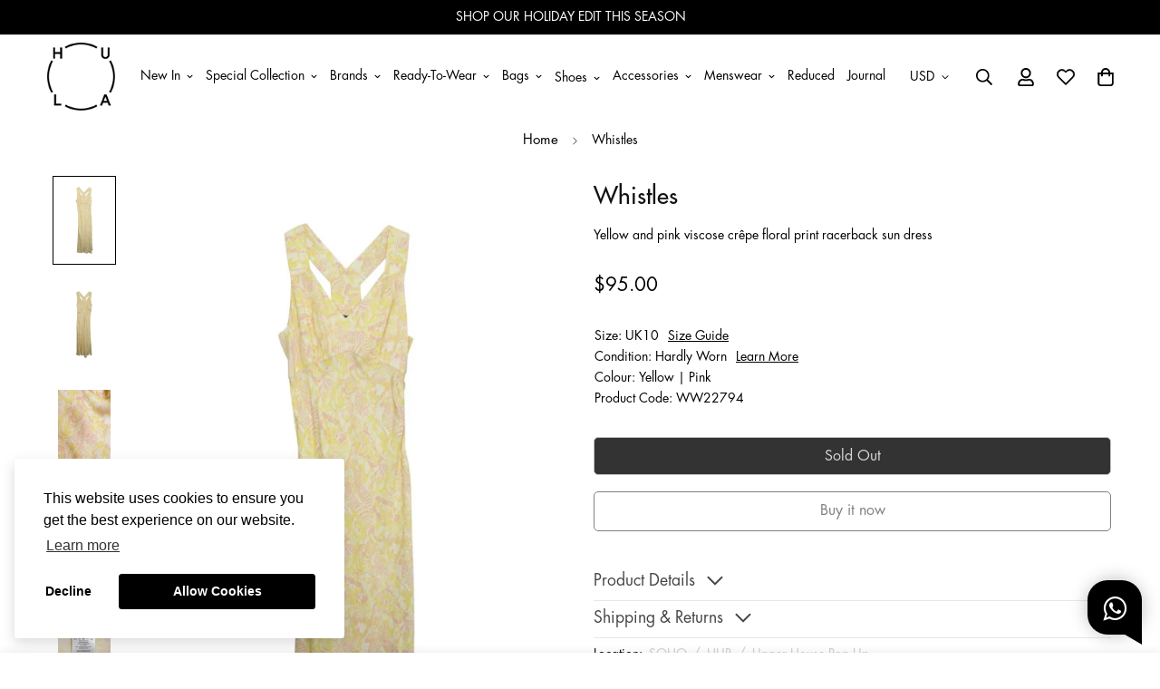

--- FILE ---
content_type: text/html; charset=utf-8
request_url: https://thehula.com/en-us/products/whistles-dress-ww22794
body_size: 68002
content:

<!doctype html>
<html
  class="no-js supports-no-cookies"
  lang="en"
  style="--sf-page-opacity: 0;"
  data-template="product"
  
>
<head><meta charset="utf-8">
	<meta http-equiv="X-UA-Compatible" content="IE=edge">
	<meta name="viewport" content="width=device-width, initial-scale=1, maximum-scale=1.0, user-scalable=0">
	<meta name="theme-color" content="#000000">

  <link rel="canonical" href="https://thehula.com/en-us/products/whistles-dress-ww22794"><link rel="preload" as="style" href="//thehula.com/cdn/shop/t/5/assets/product-template.css?v=19928395673412475001663298894"><link rel="preload" as="style" href="//thehula.com/cdn/shop/t/5/assets/theme.css?v=150016010012952243041735004091">


<link rel="dns-prefetch" href="https://thehula.com/en-us/products/whistles-dress-ww22794" crossorigin>
<link rel="dns-prefetch" href="https://cdn.shopify.com" crossorigin>
<link rel="preconnect" href="https://thehula.com/en-us/products/whistles-dress-ww22794" crossorigin>
<link rel="preconnect" href="https://cdn.shopify.com" crossorigin> 
<link rel="preload" as="style" href="//thehula.com/cdn/shop/t/5/assets/chunk.css?v=50076349016100450991668661227">
<link rel="preload" as="style" href="//thehula.com/cdn/shop/t/5/assets/custom.css?v=105997007003712207781658812303">
<link rel="preload" as="script" href="//thehula.com/cdn/shop/t/5/assets/app.js?v=101942180348189419091753670017">
<link rel="preload" as="script" href="//thehula.com/cdn/shop/t/5/assets/foxkit-app.min.js?v=45115854609008655371658812292">
<link rel="preload" as="script" href="//thehula.com/cdn/shop/t/5/assets/lazysizes.min.js?v=49047110623560880631658812299">

  <link rel="shortcut icon" href="//thehula.com/cdn/shop/files/hula_logo_favicon_32x32.png?v=1686041198" type="image/png"><title>Whistles | Dress</title><meta name="description" content="Yellow and pink viscose crêpe floral print racerback sun dress">
<meta property="og:site_name" content="HULA">
<meta property="og:url" content="https://thehula.com/en-us/products/whistles-dress-ww22794">
<meta property="og:title" content="Whistles | Dress">
<meta property="og:type" content="product">
<meta property="og:description" content="Yellow and pink viscose crêpe floral print racerback sun dress"><meta property="og:image" content="http://thehula.com/cdn/shop/files/u3059_ww22794_whistles_1.jpg?v=1730437311">
<meta property="og:image:secure_url" content="https://thehula.com/cdn/shop/files/u3059_ww22794_whistles_1.jpg?v=1730437311">
<meta property="og:image:width" content="920">
<meta property="og:image:height" content="1380"><meta property="og:price:amount" content="95.00">
<meta property="og:price:currency" content="USD"><meta name="twitter:card" content="summary_large_image">
<meta name="twitter:title" content="Whistles | Dress">
<meta name="twitter:description" content="Yellow and pink viscose crêpe floral print racerback sun dress">

<style media="print" id="mn-font-style">
  @font-face {  font-family: SF-Heading-font;  font-weight:https://cdn.shopify.com/s/files/1/0616/2317/3281/files/Futura_Medium.otf?v=1756968341;  src: url(https://cdn.shopify.com/s/files/1/0616/2317/3281/files/Futura_Medium.otf?v=1756968341);  font-display: swap;}:root {  --font-stack-header: SF-Heading-font;  --font-weight-header: 500;}@font-face {  font-family: SF-Body-font;  font-weight:https://cdn.shopify.com/s/files/1/0616/2317/3281/files/Futura_Book.otf?v=1756969122;  src: url(https://cdn.shopify.com/s/files/1/0616/2317/3281/files/Futura_Book.otf?v=1756969122);  font-display: swap;}:root {  --font-stack-body: 'SF-Body-font';  --font-weight-body: 500;;}
</style>

  <style media="print" id="mn-critical-css">
  html{font-size:calc(var(--font-base-size,16) * 1px)}body{font-family:var(--font-stack-body)!important;font-weight:var(--font-weight-body);font-style:var(--font-style-body);color:var(--color-body-text);font-size:calc(var(--font-base-size,16) * 1px);line-height:calc(var(--base-line-height) * 1px);scroll-behavior:smooth}body .h1,body .h2,body .h3,body .h4,body .h5,body .h6,body h1,body h2,body h3,body h4,body h5,body h6{font-family:var(--font-stack-header);font-weight:var(--font-weight-header);font-style:var(--font-style-header);color:var(--color-heading-text);line-height:normal}body .h1,body h1{font-size:calc(((var(--font-h1-mobile))/ (var(--font-base-size))) * 1rem)}body .h2,body h2{font-size:calc(((var(--font-h2-mobile))/ (var(--font-base-size))) * 1rem)}body .h3,body h3{font-size:calc(((var(--font-h3-mobile))/ (var(--font-base-size))) * 1rem)}body .h4,body h4{font-size:calc(((var(--font-h4-mobile))/ (var(--font-base-size))) * 1rem)}body .h5,body h5{font-size:calc(((var(--font-h5-mobile))/ (var(--font-base-size))) * 1rem)}body .h6,body h6{font-size:calc(((var(--font-h6-mobile))/ (var(--font-base-size))) * 1rem);line-height:1.4}@media only screen and (min-width:768px){body .h1,body h1{font-size:calc(((var(--font-h1-desktop))/ (var(--font-base-size))) * 1rem)}body .h2,body h2{font-size:calc(((var(--font-h2-desktop))/ (var(--font-base-size))) * 1rem)}body .h3,body h3{font-size:calc(((var(--font-h3-desktop))/ (var(--font-base-size))) * 1rem)}body .h4,body h4{font-size:calc(((var(--font-h4-desktop))/ (var(--font-base-size))) * 1rem)}body .h5,body h5{font-size:calc(((var(--font-h5-desktop))/ (var(--font-base-size))) * 1rem)}body .h6,body h6{font-size:calc(((var(--font-h6-desktop))/ (var(--font-base-size))) * 1rem)}}.swiper-wrapper{display:flex}.swiper-container:not(.swiper-container-initialized) .swiper-slide{width:calc(100% / var(--items,1));flex:0 0 auto}@media (max-width:1023px){.swiper-container:not(.swiper-container-initialized) .swiper-slide{min-width:40vw;flex:0 0 auto}}@media (max-width:767px){.swiper-container:not(.swiper-container-initialized) .swiper-slide{min-width:66vw;flex:0 0 auto}}.opacity-0{opacity:0}.opacity-100{opacity:1!important;}.placeholder-background{position:absolute;top:0;right:0;bottom:0;left:0;pointer-events:none}.placeholder-background--animation{background-color:#000;animation:placeholder-background-loading 1.5s infinite linear}[data-image-loading]{position:relative}[data-image-loading]:after{content:'';background-color:#000;animation:placeholder-background-loading 1.5s infinite linear;position:absolute;top:0;left:0;width:100%;height:100%;z-index:1}[data-image-loading] img.lazyload{opacity:0}[data-image-loading] img.lazyloaded{opacity:1}.no-js [data-image-loading]{animation-name:none}.lazyload--fade-in{opacity:0;transition:.25s all}.lazyload--fade-in.lazyloaded{opacity:1}@media (min-width:768px){.hidden.md\:block{display:block!important}.hidden.md\:flex{display:flex!important}.hidden.md\:grid{display:grid!important}}@media (min-width:1024px){.hidden.lg\:block{display:block!important}.hidden.lg\:flex{display:flex!important}.hidden.lg\:grid{display:grid!important}}@media (min-width:1280px){.hidden.xl\:block{display:block!important}.hidden.xl\:flex{display:flex!important}.hidden.xl\:grid{display:grid!important}}

  h1, .h1,
  h2, .h2,
  h3, .h3,
  h4, .h4,
  h5, .h5,
  h6, .h6 {
    letter-spacing: 0px;
  }
</style>

  <script>
  function _debounce(e,t=300){let n;return(...o)=>{clearTimeout(n),n=setTimeout((()=>e.apply(this,o)),t)}}try{window.MinimogSettings=window.MinimogSettings||{},window.___mnag="userA"+(window.___mnag1||"")+"gent";var _mh=document.querySelector("header.sf-header__mobile"),_dh=document.querySelector("header.sf-header__desktop"),_innerWidth=window.innerWidth;function _shh(){_mh&&_dh||(_mh=document.querySelector("header.sf-header__mobile"),_dh=document.querySelector("header.sf-header__desktop"));var e=window.innerWidth<1024?_mh:_dh;e&&(document.documentElement.style.setProperty("--sf-header-height",e.offsetHeight+"px"),window.MinimogSettings.headerHeight=e.offsetHeight)}function _stbh(){var e=document.querySelector(".sf-topbar");e&&(document.documentElement.style.setProperty("--sf-topbar-height",e.offsetHeight+"px"),window.MinimogSettings.topbarHeight=e.offsetHeight)}function _sah(){var e=document.querySelector(".announcement-bar");e&&(document.documentElement.style.setProperty("--sf-announcement-height",e.offsetHeight+"px"),window.MinimogSettings.topbarHeight=e.offsetHeight)}function _smcp(){var e=document.documentElement.dataset.template;window.innerWidth>=1024?_dh&&"true"===_dh.dataset.transparent&&("index"!==e&&"collection"!==e||document.documentElement.style.setProperty("--main-content-padding-top","0px")):document.documentElement.style.removeProperty("--main-content-padding-top")}function _csh(){_shh(),_stbh(),_sah(),_smcp()}function _sp(){var e=0;window.requestAnimationFrame((function t(){_shh(),_stbh(),_sah(),_smcp(),++e<10&&window.requestAnimationFrame(t)}));var t=document.querySelector(".sf-header");t&&t.classList.add("opacity-100"),document.documentElement.style.setProperty("--sf-page-opacity","1")}window.addEventListener("resize",_debounce(_csh,1e3)),document.documentElement.className=document.documentElement.className.replace("supports-no-cookies","supports-cookies").replace("no-js","js")}catch(e){console.warn("Failed to execute critical scripts",e)}try{var _nu=navigator[window.___mnag],_psas=[{b:"ome-Li",c:"ghth",d:"ouse",a:"Chr"},{d:"hts",a:"Sp",c:"nsig",b:"eed I"},{b:" Lin",d:"6_64",a:"X11;",c:"ux x8"}];function __fn(e){return Object.keys(_psas[e]).sort().reduce((function(t,n){return t+_psas[e][n]}),"")}var __isPSA=_nu.indexOf(__fn(0))>-1||_nu.indexOf(__fn(1))>-1||_nu.indexOf(__fn(2))>-1;window.___mnag="!1",_psas=null}catch(e){__isPSA=!1,_psas=null;window.___mnag="!1"}function _sli(){Array.from(document.querySelectorAll("img")).splice(0,10).forEach((function(e){e.dataset.src&&(e.src=e.dataset.src.replace("_{width}x","_200x"),e.style.opacity=1)})),Array.from(document.querySelectorAll(".lazyload[data-bg]")).splice(0,5).forEach((function(e){e.dataset.bg&&(e.style.backgroundImage="url("+e.dataset.bg+")",e.style.backgroundSize="cover")}))}function afnc(){var e=document.getElementById("mn-critical-css"),t=document.getElementById("mn-font-style");e&&(e.media="all"),t&&(t.media="all")}function __as(e){e.rel="stylesheet",e.media="all",e.removeAttribute("onload")}function __otsl(e){__as(e),"loading"!==document.readyState?_sp():document.addEventListener("DOMContentLoaded",_sp)}function __ocsl(e){__isPSA||__as(e)}document.addEventListener("DOMContentLoaded",(function(){function e(e){var t=e.dataset.imageLoading?e:e.closest("[data-image-loading]");t&&t.removeAttribute("data-image-loading")}__isPSA?"loading"!==document.readyState?_sli():document.addEventListener("DOMContentLoaded",_sli):(document.addEventListener("lazyloaded",(function(t){var n=t.target;if(e(n),n.dataset.bgset){var o=n.querySelector(".lazyloaded");o&&(n.setAttribute("alt",n.dataset.alt||"lazysize-img"),n.setAttribute("src",o.dataset.src||n.dataset.bg||""))}})),document.querySelectorAll(".lazyloaded").forEach(e))})),__isPSA||afnc(),window.__isPSA=__isPSA;
</script>

  <style data-shopify>:root {		/* BODY */		--base-line-height: 18;		/* PRIMARY COLORS */		--color-primary: #000000;		--plyr-color-main: #000000;		--color-primary-darker: #333333;		/* TEXT COLORS */		--color-body-text: #000000;		--color-heading-text: #000000;		--color-sub-text: #121212;		--color-text-link: #000000;		--color-text-link-hover: #999999;		/* BUTTON COLORS */		--color-btn-bg:  #000000;		--color-btn-bg-hover: #000000;		--color-btn-text: #ffffff;		--color-btn-text-hover: #ffffff;    --color-btn-secondary-border: #000000;    --color-btn-secondary-text: #000000;		--btn-letter-spacing: 0px;		--btn-border-radius: 5px;		--btn-border-width: 1px;		--btn-line-height: 23px;				/* PRODUCT COLORS */		--product-title-color: #121212;		--product-sale-price-color: #666666;		--product-regular-price-color: #000000;		--product-type-color: #737373;		--product-desc-color: #000000;		/* TOPBAR COLORS */		--color-topbar-background: #ffffff;		--color-topbar-text: #000000;		/* MENU BAR COLORS */		--color-menu-background: #000000;		--color-menu-text: #f8f8f8;		/* BORDER COLORS */		--color-border: #dedede;		/* FOOTER COLORS */		--color-footer-text: #ffffff;		--color-footer-subtext: #ffffff;		--color-footer-background: #121212;		--color-footer-link: #ffffff;		--color-footer-link-hover: #ffffff;		--color-footer-background-mobile: #121212;		/* FOOTER BOTTOM COLORS */		--color-footer-bottom-text: #121212;		--color-footer-bottom-background: #ffffff;		--color-footer-bottom-background-mobile: #ffffff;		/* HEADER */		--color-header-text: #000000;		--color-header-transparent-text: #000000;		--color-main-background: #ffffff;		--color-field-background: #ffffff;		--color-header-background: #ffffff;		--color-cart-wishlist-count: #ffffff;		--bg-cart-wishlist-count: #121212;		--swatch-item-background-default: #f7f8fa;		--text-gray-400: #777777;		--text-gray-9b: #9b9b9b;		--text-black: #000000;		--text-white: #ffffff;		--bg-gray-400: #f7f8fa;		--bg-black: #000000;		--rounded-full: 9999px;		--border-color-1: #eeeeee;		--border-color-2: #b2b2b2;		--border-color-3: #d2d2d2;		--border-color-4: #737373;		--color-secondary: #666666;		--color-success: #3a8735;		--color-warning: #ff706b;		--color-info: #959595;		--color-disabled: #cecece;		--bg-disabled: #f7f7f7;		--bg-hover: #737373;		--bg-color-tooltip: #000000;		--text-color-tooltip: #ffffff;		--color-image-overlay: #000000;		--opacity-image-overlay: 0.2;		--theme-shadow: 0 5px 15px 0 rgba(0, 0, 0, 0.07);    --arrow-select-box: url(//thehula.com/cdn/shop/t/5/assets/ar-down.svg?v=92728264558441377851658812297);		/* FONT SIZES */		--font-base-size: 14;		--font-btn-size: 16px;		--font-btn-weight: 500;		--font-h1-desktop: 33;		--font-h1-mobile: 31;		--font-h2-desktop: 26;		--font-h2-mobile: 23;		--font-h3-desktop: 19;		--font-h3-mobile: 17;		--font-h4-desktop: 17;		--font-h4-mobile: 15;		--font-h5-desktop: 14;		--font-h5-mobile: 13;		--font-h6-desktop: 13;		--font-h6-mobile: 12;    --arrow-down-url: url(//thehula.com/cdn/shop/t/5/assets/arrow-down.svg?v=157552497485556416461658812299);    --arrow-down-white-url: url(//thehula.com/cdn/shop/t/5/assets/arrow-down-white.svg?v=70535736727834135531658812297);    --product-title-line-clamp: unset	}
</style><link media="print" onload="this.media = 'all'" rel="stylesheet" href="//thehula.com/cdn/shop/t/5/assets/product-template.css?v=19928395673412475001663298894"><link as="style" rel="preload" href="//thehula.com/cdn/shop/t/5/assets/theme.css?v=150016010012952243041735004091" onload="__otsl(this)">
<link as="style" rel="preload" href="//thehula.com/cdn/shop/t/5/assets/chunk.css?v=50076349016100450991668661227" onload="__ocsl(this)">
<link type="text/css" href="//thehula.com/cdn/shop/t/5/assets/custom.css?v=105997007003712207781658812303" rel="stylesheet">

<style data-shopify>body {
    --container-width: 1200;
    --fluid-container-width: 1620px;
    --fluid-container-offset: 65px;
    background-color: #ffffff;
  }
  [style*="--aspect-ratio"]:before {
    padding-top: calc(100% / (0.0001 + var(--aspect-ratio, 16/9)));
  }.sf-menu-submenu__title{  color:#121212;  font-Size:18px;}.sf-sub-menu__link {   color:#121212}  .seller_product_grid .product-name{  color:var(--product-title-color,#000);  font-Size:1.125rem;  line-height: 1.75rem;}  .sf__footer-block-title {  font-size: 20px}  .returnsPortal_btn{  display:block;  width: fit-content;}  .ReturnGO_Title-module_title span{  font-size: 31.5px;  font-family: Futura,sans-serif;  font-weight:500;}.prod__tag-new {  background-color: #000000;}/* hide filter if there is only one option */.sf__accordion-item:has(li:only-child) {  display: none;}ul[data-id="Category"],ul[data-id="Condition"],ul[data-id="Size"],ul[data-id="Clothing Size"],ul[data-id="Shoe Size"],ul[data-id="Accessory Size"],ul[data-id="Bag Size"] {  display:flex;  flex-direction: column;}/*   -----CategoryOrder----- */  .sf__accordion-content li[id='Clothing'] { order: 0; }  .sf__accordion-content li[id='Shoes'] { order: 1; }  .sf__accordion-content li[id='Bags'] { order: 2; }  .sf__accordion-content li[id='Accessories'] { order: 3; }/*   -----ConditionOrder----- */.sf__accordion-content li[id='New'] { order: 0; }  .sf__accordion-content li[id='New with Tags'] { order: 1; }  .sf__accordion-content li[id='Never Worn'] { order: 2; }  .sf__accordion-content li[id='Hardly Worn'] { order: 3; }  .sf__accordion-content li[id='Worn'] { order: 4; }  .sf__accordion-content li[id='Well Loved'] { order: 5; }  .sf__accordion-content li[id='Vintage'] { order: 6; }                       /*   -----SizeOrder----- */  .sf__accordion-content li[id='XXXS'] { order: 0; }  .sf__accordion-content li[id='XXS'] { order: 1; }  .sf__accordion-content li[id='XS'] { order: 2; }  .sf__accordion-content li[id='S'] { order: 3; }  .sf__accordion-content li[id='M'] { order: 4; }  .sf__accordion-content li[id='L'] { order: 5; }  .sf__accordion-content li[id='XL'] { order: 6; }  .sf__accordion-content li[id='XXL'] { order: 7; }  .sf__accordion-content li[id='XXXL'] { order: 8; }  .sf__accordion-content li[id='One Size'] { order: 9; }      /* ----HiddenOrder----- */.sf__sortmb-list li[data-item="skip"]{ display: none; }  .sf__sortmb-list li[data-item="Featured"]{ display: none; }  /*   li[id='0']{ display: none; }  li[id='1']{ display: none; }  li[id='2']{ display: none; }  li[id='3']{ display: none; }  li[id='4']{ display: none; }  li[id='XS/P']{ display: none; }  li[id='MINI']{ display: none; } */  @media (max-width: 480px) {  .account-nav{    width: 33.333333%;  }}  .collection-margin .section-my {  margin-bottom: 0px;}.collection-cta-margin .section-my {  margin-top: 0px;}.collection-cta-margin .sf-custom__text-cta {  margin-top: 10px;}   .swym-ui-components, .swym-ui-component, .swym-ui-components *, .swym-ui-component * {   font-family: Futura, sans-serif !important;}  .swym-button.swym-add-to-wishlist-view-product {  position: absolute;  right: 0;  z-index: 10;  font-size: 20px !important;}  #express-checkout-wallets-wrapper button[aria-label="Apple Pay"],div[role="button"][data-testid="ApplePay-button"] {  height: 42.5px !important;}#express-checkout-wallets-wrapper button[aria-label="Google Pay"],div[role="button"][data-testid="GooglePay-button"] {  height: 42.5px !important;}#shop-hcaptcha-badge-container {  display: none!important;}.notification.warning {  background: none;}
</style>

  

  
  <script>window.performance && window.performance.mark && window.performance.mark('shopify.content_for_header.start');</script><meta name="facebook-domain-verification" content="bd4s4afjm5w3i9118jb4chkowufwim">
<meta id="shopify-digital-wallet" name="shopify-digital-wallet" content="/61623173281/digital_wallets/dialog">
<meta name="shopify-checkout-api-token" content="d8cac4c3de5e794bd81f7e1eb5013961">
<link rel="alternate" hreflang="x-default" href="https://thehula.com/products/whistles-dress-ww22794">
<link rel="alternate" hreflang="en" href="https://thehula.com/products/whistles-dress-ww22794">
<link rel="alternate" hreflang="en-AU" href="https://thehula.com/en-au/products/whistles-dress-ww22794">
<link rel="alternate" hreflang="en-JP" href="https://thehula.com/en-jp/products/whistles-dress-ww22794">
<link rel="alternate" hreflang="en-SG" href="https://thehula.com/en-sg/products/whistles-dress-ww22794">
<link rel="alternate" hreflang="en-GB" href="https://thehula.com/en-gb/products/whistles-dress-ww22794">
<link rel="alternate" hreflang="en-US" href="https://thehula.com/en-us/products/whistles-dress-ww22794">
<link rel="alternate" type="application/json+oembed" href="https://thehula.com/en-us/products/whistles-dress-ww22794.oembed">
<script async="async" src="/checkouts/internal/preloads.js?locale=en-US"></script>
<script id="apple-pay-shop-capabilities" type="application/json">{"shopId":61623173281,"countryCode":"HK","currencyCode":"USD","merchantCapabilities":["supports3DS"],"merchantId":"gid:\/\/shopify\/Shop\/61623173281","merchantName":"HULA","requiredBillingContactFields":["postalAddress","email","phone"],"requiredShippingContactFields":["postalAddress","email","phone"],"shippingType":"shipping","supportedNetworks":["visa","masterCard","amex"],"total":{"type":"pending","label":"HULA","amount":"1.00"},"shopifyPaymentsEnabled":true,"supportsSubscriptions":true}</script>
<script id="shopify-features" type="application/json">{"accessToken":"d8cac4c3de5e794bd81f7e1eb5013961","betas":["rich-media-storefront-analytics"],"domain":"thehula.com","predictiveSearch":true,"shopId":61623173281,"locale":"en"}</script>
<script>var Shopify = Shopify || {};
Shopify.shop = "hula-dev.myshopify.com";
Shopify.locale = "en";
Shopify.currency = {"active":"USD","rate":"0.13081704"};
Shopify.country = "US";
Shopify.theme = {"name":"shopify_hula\/main","id":130807234721,"schema_name":"Minimog - OS 2.0","schema_version":"2.5.0","theme_store_id":null,"role":"main"};
Shopify.theme.handle = "null";
Shopify.theme.style = {"id":null,"handle":null};
Shopify.cdnHost = "thehula.com/cdn";
Shopify.routes = Shopify.routes || {};
Shopify.routes.root = "/en-us/";</script>
<script type="module">!function(o){(o.Shopify=o.Shopify||{}).modules=!0}(window);</script>
<script>!function(o){function n(){var o=[];function n(){o.push(Array.prototype.slice.apply(arguments))}return n.q=o,n}var t=o.Shopify=o.Shopify||{};t.loadFeatures=n(),t.autoloadFeatures=n()}(window);</script>
<script id="shop-js-analytics" type="application/json">{"pageType":"product"}</script>
<script defer="defer" async type="module" src="//thehula.com/cdn/shopifycloud/shop-js/modules/v2/client.init-shop-cart-sync_C5BV16lS.en.esm.js"></script>
<script defer="defer" async type="module" src="//thehula.com/cdn/shopifycloud/shop-js/modules/v2/chunk.common_CygWptCX.esm.js"></script>
<script type="module">
  await import("//thehula.com/cdn/shopifycloud/shop-js/modules/v2/client.init-shop-cart-sync_C5BV16lS.en.esm.js");
await import("//thehula.com/cdn/shopifycloud/shop-js/modules/v2/chunk.common_CygWptCX.esm.js");

  window.Shopify.SignInWithShop?.initShopCartSync?.({"fedCMEnabled":true,"windoidEnabled":true});

</script>
<script>(function() {
  var isLoaded = false;
  function asyncLoad() {
    if (isLoaded) return;
    isLoaded = true;
    var urls = ["https:\/\/static.returngo.ai\/master.returngo.ai\/returngo.min.js?shop=hula-dev.myshopify.com","https:\/\/app.adoric-om.com\/adoric.js?key=ec709c79fa705fd7767ab81bde2f4c0f\u0026shop=hula-dev.myshopify.com"];
    for (var i = 0; i < urls.length; i++) {
      var s = document.createElement('script');
      s.type = 'text/javascript';
      s.async = true;
      s.src = urls[i];
      var x = document.getElementsByTagName('script')[0];
      x.parentNode.insertBefore(s, x);
    }
  };
  if(window.attachEvent) {
    window.attachEvent('onload', asyncLoad);
  } else {
    window.addEventListener('load', asyncLoad, false);
  }
})();</script>
<script id="__st">var __st={"a":61623173281,"offset":28800,"reqid":"2a2b93bf-30f0-4fd7-a48b-eebe28b8d08b-1768599449","pageurl":"thehula.com\/en-us\/products\/whistles-dress-ww22794","u":"5000022b7336","p":"product","rtyp":"product","rid":7590570918049};</script>
<script>window.ShopifyPaypalV4VisibilityTracking = true;</script>
<script id="captcha-bootstrap">!function(){'use strict';const t='contact',e='account',n='new_comment',o=[[t,t],['blogs',n],['comments',n],[t,'customer']],c=[[e,'customer_login'],[e,'guest_login'],[e,'recover_customer_password'],[e,'create_customer']],r=t=>t.map((([t,e])=>`form[action*='/${t}']:not([data-nocaptcha='true']) input[name='form_type'][value='${e}']`)).join(','),a=t=>()=>t?[...document.querySelectorAll(t)].map((t=>t.form)):[];function s(){const t=[...o],e=r(t);return a(e)}const i='password',u='form_key',d=['recaptcha-v3-token','g-recaptcha-response','h-captcha-response',i],f=()=>{try{return window.sessionStorage}catch{return}},m='__shopify_v',_=t=>t.elements[u];function p(t,e,n=!1){try{const o=window.sessionStorage,c=JSON.parse(o.getItem(e)),{data:r}=function(t){const{data:e,action:n}=t;return t[m]||n?{data:e,action:n}:{data:t,action:n}}(c);for(const[e,n]of Object.entries(r))t.elements[e]&&(t.elements[e].value=n);n&&o.removeItem(e)}catch(o){console.error('form repopulation failed',{error:o})}}const l='form_type',E='cptcha';function T(t){t.dataset[E]=!0}const w=window,h=w.document,L='Shopify',v='ce_forms',y='captcha';let A=!1;((t,e)=>{const n=(g='f06e6c50-85a8-45c8-87d0-21a2b65856fe',I='https://cdn.shopify.com/shopifycloud/storefront-forms-hcaptcha/ce_storefront_forms_captcha_hcaptcha.v1.5.2.iife.js',D={infoText:'Protected by hCaptcha',privacyText:'Privacy',termsText:'Terms'},(t,e,n)=>{const o=w[L][v],c=o.bindForm;if(c)return c(t,g,e,D).then(n);var r;o.q.push([[t,g,e,D],n]),r=I,A||(h.body.append(Object.assign(h.createElement('script'),{id:'captcha-provider',async:!0,src:r})),A=!0)});var g,I,D;w[L]=w[L]||{},w[L][v]=w[L][v]||{},w[L][v].q=[],w[L][y]=w[L][y]||{},w[L][y].protect=function(t,e){n(t,void 0,e),T(t)},Object.freeze(w[L][y]),function(t,e,n,w,h,L){const[v,y,A,g]=function(t,e,n){const i=e?o:[],u=t?c:[],d=[...i,...u],f=r(d),m=r(i),_=r(d.filter((([t,e])=>n.includes(e))));return[a(f),a(m),a(_),s()]}(w,h,L),I=t=>{const e=t.target;return e instanceof HTMLFormElement?e:e&&e.form},D=t=>v().includes(t);t.addEventListener('submit',(t=>{const e=I(t);if(!e)return;const n=D(e)&&!e.dataset.hcaptchaBound&&!e.dataset.recaptchaBound,o=_(e),c=g().includes(e)&&(!o||!o.value);(n||c)&&t.preventDefault(),c&&!n&&(function(t){try{if(!f())return;!function(t){const e=f();if(!e)return;const n=_(t);if(!n)return;const o=n.value;o&&e.removeItem(o)}(t);const e=Array.from(Array(32),(()=>Math.random().toString(36)[2])).join('');!function(t,e){_(t)||t.append(Object.assign(document.createElement('input'),{type:'hidden',name:u})),t.elements[u].value=e}(t,e),function(t,e){const n=f();if(!n)return;const o=[...t.querySelectorAll(`input[type='${i}']`)].map((({name:t})=>t)),c=[...d,...o],r={};for(const[a,s]of new FormData(t).entries())c.includes(a)||(r[a]=s);n.setItem(e,JSON.stringify({[m]:1,action:t.action,data:r}))}(t,e)}catch(e){console.error('failed to persist form',e)}}(e),e.submit())}));const S=(t,e)=>{t&&!t.dataset[E]&&(n(t,e.some((e=>e===t))),T(t))};for(const o of['focusin','change'])t.addEventListener(o,(t=>{const e=I(t);D(e)&&S(e,y())}));const B=e.get('form_key'),M=e.get(l),P=B&&M;t.addEventListener('DOMContentLoaded',(()=>{const t=y();if(P)for(const e of t)e.elements[l].value===M&&p(e,B);[...new Set([...A(),...v().filter((t=>'true'===t.dataset.shopifyCaptcha))])].forEach((e=>S(e,t)))}))}(h,new URLSearchParams(w.location.search),n,t,e,['guest_login'])})(!0,!0)}();</script>
<script integrity="sha256-4kQ18oKyAcykRKYeNunJcIwy7WH5gtpwJnB7kiuLZ1E=" data-source-attribution="shopify.loadfeatures" defer="defer" src="//thehula.com/cdn/shopifycloud/storefront/assets/storefront/load_feature-a0a9edcb.js" crossorigin="anonymous"></script>
<script data-source-attribution="shopify.dynamic_checkout.dynamic.init">var Shopify=Shopify||{};Shopify.PaymentButton=Shopify.PaymentButton||{isStorefrontPortableWallets:!0,init:function(){window.Shopify.PaymentButton.init=function(){};var t=document.createElement("script");t.src="https://thehula.com/cdn/shopifycloud/portable-wallets/latest/portable-wallets.en.js",t.type="module",document.head.appendChild(t)}};
</script>
<script data-source-attribution="shopify.dynamic_checkout.buyer_consent">
  function portableWalletsHideBuyerConsent(e){var t=document.getElementById("shopify-buyer-consent"),n=document.getElementById("shopify-subscription-policy-button");t&&n&&(t.classList.add("hidden"),t.setAttribute("aria-hidden","true"),n.removeEventListener("click",e))}function portableWalletsShowBuyerConsent(e){var t=document.getElementById("shopify-buyer-consent"),n=document.getElementById("shopify-subscription-policy-button");t&&n&&(t.classList.remove("hidden"),t.removeAttribute("aria-hidden"),n.addEventListener("click",e))}window.Shopify?.PaymentButton&&(window.Shopify.PaymentButton.hideBuyerConsent=portableWalletsHideBuyerConsent,window.Shopify.PaymentButton.showBuyerConsent=portableWalletsShowBuyerConsent);
</script>
<script>
  function portableWalletsCleanup(e){e&&e.src&&console.error("Failed to load portable wallets script "+e.src);var t=document.querySelectorAll("shopify-accelerated-checkout .shopify-payment-button__skeleton, shopify-accelerated-checkout-cart .wallet-cart-button__skeleton"),e=document.getElementById("shopify-buyer-consent");for(let e=0;e<t.length;e++)t[e].remove();e&&e.remove()}function portableWalletsNotLoadedAsModule(e){e instanceof ErrorEvent&&"string"==typeof e.message&&e.message.includes("import.meta")&&"string"==typeof e.filename&&e.filename.includes("portable-wallets")&&(window.removeEventListener("error",portableWalletsNotLoadedAsModule),window.Shopify.PaymentButton.failedToLoad=e,"loading"===document.readyState?document.addEventListener("DOMContentLoaded",window.Shopify.PaymentButton.init):window.Shopify.PaymentButton.init())}window.addEventListener("error",portableWalletsNotLoadedAsModule);
</script>

<script type="module" src="https://thehula.com/cdn/shopifycloud/portable-wallets/latest/portable-wallets.en.js" onError="portableWalletsCleanup(this)" crossorigin="anonymous"></script>
<script nomodule>
  document.addEventListener("DOMContentLoaded", portableWalletsCleanup);
</script>

<link id="shopify-accelerated-checkout-styles" rel="stylesheet" media="screen" href="https://thehula.com/cdn/shopifycloud/portable-wallets/latest/accelerated-checkout-backwards-compat.css" crossorigin="anonymous">
<style id="shopify-accelerated-checkout-cart">
        #shopify-buyer-consent {
  margin-top: 1em;
  display: inline-block;
  width: 100%;
}

#shopify-buyer-consent.hidden {
  display: none;
}

#shopify-subscription-policy-button {
  background: none;
  border: none;
  padding: 0;
  text-decoration: underline;
  font-size: inherit;
  cursor: pointer;
}

#shopify-subscription-policy-button::before {
  box-shadow: none;
}

      </style>

<script>window.performance && window.performance.mark && window.performance.mark('shopify.content_for_header.end');</script>
  <link href="//cdnjs.cloudflare.com/ajax/libs/font-awesome/4.7.0/css/font-awesome.min.css" rel="stylesheet" type="text/css" media="all" />

                  <script src="//thehula.com/cdn/shop/t/5/assets/bss-file-configdata.js?v=19453381437224918031662115444" type="text/javascript"></script><script>
              if (typeof BSS_PL == 'undefined') {
                  var BSS_PL = {};
              }
              
              var bssPlApiServer = "https://product-labels-pro.bsscommerce.com";
              BSS_PL.customerTags = 'null';
              BSS_PL.configData = configDatas;
              BSS_PL.storeId = 26812;
              BSS_PL.currentPlan = "false";
              BSS_PL.storeIdCustomOld = "10678";
              BSS_PL.storeIdOldWIthPriority = "12200";
              BSS_PL.apiServerProduction = "https://product-labels-pro.bsscommerce.com";
              
              </script>
          <style>
.homepage-slideshow .slick-slide .bss_pl_img {
    visibility: hidden !important;
}
</style><script>function fixBugForStores($, BSS_PL, parent, page, htmlLabel) { return false;}</script>

<script>
	window.StoreCreditInit = {
		shop: 'hula-dev.myshopify.com',
		cashback_widget_status: 0
	}
</script>





<!-- Google Tag Manager -->
<script>(function(w,d,s,l,i){w[l]=w[l]||[];w[l].push({'gtm.start':
new Date().getTime(),event:'gtm.js'});var f=d.getElementsByTagName(s)[0],
j=d.createElement(s),dl=l!='dataLayer'?'&l='+l:'';j.async=true;j.src=
'https://www.googletagmanager.com/gtm.js?id='+i+dl;f.parentNode.insertBefore(j,f);
})(window,document,'script','dataLayer','GTM-WGMJF82L');</script>
<!-- End Google Tag Manager -->

<!-- Global site tag (gtag.js) - Google Ads: 863269359 -->
<script async src="https://www.googletagmanager.com/gtag/js?id=AW-863269359"></script>
<script>
  window.dataLayer = window.dataLayer || [];
  function gtag(){dataLayer.push(arguments);}
  gtag('js', new Date());

  gtag('config', 'AW-863269359', {'allow_enhanced_conversions': true});
</script>

<script type="text/javascript">
window.Trengo = window.Trengo || {};
window.Trengo.key = 'XkwgVYcc00MADoZTGBBG';
(function(d, script, t) {
    script = d.createElement('script');
    script.type = 'text/javascript';
    script.async = true;
    script.src = 'https://static.widget.trengo.eu/embed.js';
    d.getElementsByTagName('head')[0].appendChild(script);
}(document));
</script>

<!-- BEGIN app block: shopify://apps/klaviyo-email-marketing-sms/blocks/klaviyo-onsite-embed/2632fe16-c075-4321-a88b-50b567f42507 -->












  <script async src="https://static.klaviyo.com/onsite/js/UBPruE/klaviyo.js?company_id=UBPruE"></script>
  <script>!function(){if(!window.klaviyo){window._klOnsite=window._klOnsite||[];try{window.klaviyo=new Proxy({},{get:function(n,i){return"push"===i?function(){var n;(n=window._klOnsite).push.apply(n,arguments)}:function(){for(var n=arguments.length,o=new Array(n),w=0;w<n;w++)o[w]=arguments[w];var t="function"==typeof o[o.length-1]?o.pop():void 0,e=new Promise((function(n){window._klOnsite.push([i].concat(o,[function(i){t&&t(i),n(i)}]))}));return e}}})}catch(n){window.klaviyo=window.klaviyo||[],window.klaviyo.push=function(){var n;(n=window._klOnsite).push.apply(n,arguments)}}}}();</script>

  
    <script id="viewed_product">
      if (item == null) {
        var _learnq = _learnq || [];

        var MetafieldReviews = null
        var MetafieldYotpoRating = null
        var MetafieldYotpoCount = null
        var MetafieldLooxRating = null
        var MetafieldLooxCount = null
        var okendoProduct = null
        var okendoProductReviewCount = null
        var okendoProductReviewAverageValue = null
        try {
          // The following fields are used for Customer Hub recently viewed in order to add reviews.
          // This information is not part of __kla_viewed. Instead, it is part of __kla_viewed_reviewed_items
          MetafieldReviews = {};
          MetafieldYotpoRating = null
          MetafieldYotpoCount = null
          MetafieldLooxRating = null
          MetafieldLooxCount = null

          okendoProduct = null
          // If the okendo metafield is not legacy, it will error, which then requires the new json formatted data
          if (okendoProduct && 'error' in okendoProduct) {
            okendoProduct = null
          }
          okendoProductReviewCount = okendoProduct ? okendoProduct.reviewCount : null
          okendoProductReviewAverageValue = okendoProduct ? okendoProduct.reviewAverageValue : null
        } catch (error) {
          console.error('Error in Klaviyo onsite reviews tracking:', error);
        }

        var item = {
          Name: "[WW22794] Whistles | Midi Dress",
          ProductID: 7590570918049,
          Categories: ["JP10% Discount Collection","Midi Dress","UH1000"],
          ImageURL: "https://thehula.com/cdn/shop/files/u3059_ww22794_whistles_1_grande.jpg?v=1730437311",
          URL: "https://thehula.com/en-us/products/whistles-dress-ww22794",
          Brand: "KAT_KAT",
          Price: "$95.00",
          Value: "95.00",
          CompareAtPrice: "$0.00"
        };
        _learnq.push(['track', 'Viewed Product', item]);
        _learnq.push(['trackViewedItem', {
          Title: item.Name,
          ItemId: item.ProductID,
          Categories: item.Categories,
          ImageUrl: item.ImageURL,
          Url: item.URL,
          Metadata: {
            Brand: item.Brand,
            Price: item.Price,
            Value: item.Value,
            CompareAtPrice: item.CompareAtPrice
          },
          metafields:{
            reviews: MetafieldReviews,
            yotpo:{
              rating: MetafieldYotpoRating,
              count: MetafieldYotpoCount,
            },
            loox:{
              rating: MetafieldLooxRating,
              count: MetafieldLooxCount,
            },
            okendo: {
              rating: okendoProductReviewAverageValue,
              count: okendoProductReviewCount,
            }
          }
        }]);
      }
    </script>
  




  <script>
    window.klaviyoReviewsProductDesignMode = false
  </script>







<!-- END app block --><!-- BEGIN app block: shopify://apps/sami-b2b-lock/blocks/app-embed/8d86a3b4-97b3-44ab-adc1-ec01c5a89da9 -->
 


  <script>

    window.Samita = window.Samita || {}
    Samita.SamitaLocksAccessParams = Samita.SamitaLocksAccessParams || {}
    Samita.SamitaLocksAccessParams.settings =  {"general":{"price_atc":"plain_text","effect_button":"ripple","lock_image_url":"https://cdn.shopify.com/shopifycloud/web/assets/v1/vite/client/en/assets/ineligible404Illustration-DJzlZ34NTBCz.svg","collectFeedback":true,"limit_collections":false,"placeholder_message":true,"placeholder_templateLock":true},"template":{"text_color":"#000","btn_bg_color":"#7396a2","bg_placeholder":"#f3f3f3","btn_text_color":"#ffffff","bg_notification":"#fff","input_box_shadow":"#ccc","plain_text_color":"#230d0d","color_placeholder":"#000","button_priceAtc_bg":"#5487a0","input_passcode_color":"#000","button_priceAtc_color":"#fff","input_passcode_background":"#ffffff"}};
    Samita.SamitaLocksAccessParams.locks =  [{"access":0,"id":38255,"resources_conditional":{"type":["customers"],"customer":{"logic":[[{"type":"tagged_with","value":"NEW_IN_VIP"}]],"source":"rules","listManual":[]},"passcode":{"code":null,"message":null,"listCode":[]},"redirect":{"url":"https://thehula.com/collections/new-in-1","type":"url"},"secretLink":{"code":[],"links":[],"message":null,"resources":"products"}},"advanced":{"dataRange":{"active":false},"integrationForm":{"active":false,"shortcode":null},"formRequestAccess":{"active":false}},"resources_lock":{"url":"/collections/new-in","page":[],"type":"url","blogs":{"active":"blogs","selectedBlogs":[],"selectedArticles":[]},"exclude":{"url":[],"active":false},"setting":["all"],"hideList":true,"products":[],"PreviewLink":"https://hula-dev.myshopify.com","collections":{"294306611361":"collections"},"grandAccess":{"time":1,"interval":"hour"},"limitProduct":"manual","allowHomePage":true},"status":1},{"access":1,"id":37827,"resources_conditional":{"type":["customers"],"customer":{"logic":[[{"type":"tagged_with","value":"NEW_IN_VIP"}]],"source":"rules","listManual":[]},"passcode":{"code":null,"message":null,"listCode":[]},"redirect":{"url":"https://thehula.com/collections/new-in","type":["login"]},"secretLink":{"code":[],"links":[],"message":null,"resources":"products"}},"advanced":{"dataRange":{"active":false},"integrationForm":{"active":false,"shortcode":null},"formRequestAccess":{"active":false}},"resources_lock":{"url":"/collections/new-in-1","page":[],"type":"url","blogs":{"active":"blogs","selectedBlogs":[],"selectedArticles":[]},"exclude":{"url":[],"active":false},"setting":["all","price","atc"],"hideList":true,"products":[],"PreviewLink":"https://hula-dev.myshopify.com","collections":{"310632939681":"collections"},"grandAccess":{"time":1,"interval":"hour"},"limitProduct":"manual","allowHomePage":true},"status":1}];
    Samita.SamitaLocksAccessParams.themeStoreId = Shopify.theme.theme_store_id;
    Samita.SamitaLocksAccessParams.ShopUrl = Shopify.shop;
    Samita.SamitaLocksAccessParams.features =  {"conditions_specific_products":-1,"isCreateAbleLock":true,"number_lock_to_add":-1,"login_to_view_products":true,"login_to_view_pages":true,"login_to_view_urls":true,"login_to_view_blogs":true,"login_to_view_collections":true,"login_to_view_whole_websites":true,"password_protect_pages_with_locks":true,"add_multiple_passcode":true,"secret_link_view_page":true,"exclude_specific_URLs":true,"login_view_price":true,"hide_product_and_collection":true,"hide_add_to_cart_price_and_btn":true,"redirect_to_any_page_url":true,"hide_price_on_gg_search":true,"select_blog_article_to_lock":true,"select_customer_for_lock":true,"exclude_product":true,"request_access":true,"integrateApp":true,"date_range":true,"country_restriction":true,"available_languages":true,"lock_variants":true,"checkout_lock":true};
    Samita.SamitaLocksAccessParams.themeInfo  = [{"id":132763680929,"name":"Copy of shopify_hula/main","role":"unpublished","theme_store_id":null,"selected":false,"theme_name":"Minimog - OS 2.0","theme_version":"2.5.0"},{"id":140167970977,"name":"shopify_hula/feature/HL-602","role":"unpublished","theme_store_id":null,"selected":false,"theme_name":"Minimog - OS 2.0","theme_version":"2.5.0"},{"id":143049457825,"name":"Copy of shopify_hula/main (TF)","role":"unpublished","theme_store_id":null,"selected":false,"theme_name":"Minimog - OS 2.0","theme_version":"2.5.0"},{"id":143261892769,"name":"Copy of shopify_hula/main","role":"unpublished","theme_store_id":null,"selected":false,"theme_name":"Minimog - OS 2.0","theme_version":"2.5.0"},{"id":143262285985,"name":"shopify_hula/feature/HL-841","role":"unpublished","theme_store_id":null,"selected":false,"theme_name":"Minimog - OS 2.0","theme_version":"2.5.0"},{"id":130679636129,"name":"MINIMOG v2.5.0 (07/14) - Women wears","role":"demo","theme_store_id":null,"selected":false},{"id":130753855649,"name":"Minimog-2.5.0","role":"unpublished","theme_store_id":null,"selected":false,"theme_name":"Minimog - OS 2.0","theme_version":"2.5.0"},{"id":130807234721,"name":"shopify_hula/main","role":"main","theme_store_id":null,"selected":true,"theme_name":"Minimog - OS 2.0","theme_version":"2.5.0"},{"id":132281499809,"name":"NEVER DELETE - Theme for Bloggle app","role":"unpublished","theme_store_id":null,"selected":false},{"id":132318003361,"name":"Zapiet - shopify_hula/main","role":"unpublished","theme_store_id":null,"selected":false,"theme_name":"Minimog - OS 2.0","theme_version":"2.5.0"},{"id":132364075169,"name":"Copy of shopify_hula/main","role":"unpublished","theme_store_id":null,"selected":false,"theme_name":"Minimog - OS 2.0","theme_version":"2.5.0"},{"id":132471488673,"name":"Dawn","role":"unpublished","theme_store_id":887,"selected":false,"theme_name":"Dawn","theme_version":"9.0.0"}];
    Samita.SamitaLocksAccessParams.appUrl = "https:\/\/lock.samita.io";
    Samita.SamitaLocksAccessParams.selector = {};
    Samita.SamitaLocksAccessParams.translation = {"default":{"general":{"Back":"Back","Submit":"Submit","Enter_passcode":"Enter passcode","Passcode_empty":"Passcode cant be empty !!","secret_lock_atc":"You cannot see the add to cart of this product !!","title_linkScret":"The link is locked !!","customer_lock_atc":"Button add to cart has been lock !!","secret_lock_price":"You cannot see the price of this product !!","Login_to_see_price":"Login to see price","Passcode_incorrect":"Passcode is incorrect !!","customer_lock_price":"Price had been locked !!","Login_to_Add_to_cart":"Login to Add to cart","notification_linkScret":"resource accessible only with secret link","This_resource_has_been_locked":"This resource has been locked","please_enter_passcode_to_unlock":"Please enter your passcode to unlock this resource"}}};
    Samita.SamitaLocksAccessParams.locale = "en";
    Samita.SamitaLocksAccessParams.current_locale = "en";
    Samita.SamitaLocksAccessParams.ListHandle = [];
    Samita.SamitaLocksAccessParams.ProductsLoad = [];
    Samita.SamitaLocksAccessParams.proxy_url = "/apps/samita-lock"
    Samita.SamitaLocksAccessParams.tokenStorefrontSamiLock = "58d3907cbfea8fda843e704e54d794ee";

    if(window?.Shopify?.designMode){
        window.Samita.SamitaLocksAccessParams.locks = [];
    }

    
      document.querySelector('html').classList.add('smt-loadding');
    

    
    

    

    


    Samita.SamitaLocksAccessParams.product ={"id":7590570918049,"title":"[WW22794] Whistles | Midi Dress","handle":"whistles-dress-ww22794","description":"\u003cp\u003eYellow and pink viscose crêpe floral print racerback sun dress\u003c\/p\u003e","published_at":"2022-10-23T06:28:10+08:00","created_at":"2022-11-12T21:11:55+08:00","vendor":"KAT_KAT","type":"Midi Dress","tags":["2023_spring","brand_Whistles","live_202210"],"price":9500,"price_min":9500,"price_max":9500,"available":false,"price_varies":false,"compare_at_price":0,"compare_at_price_min":0,"compare_at_price_max":0,"compare_at_price_varies":false,"variants":[{"id":42703748890785,"title":"Yellow","option1":"Yellow","option2":null,"option3":null,"sku":"WW22794","requires_shipping":true,"taxable":true,"featured_image":null,"available":false,"name":"[WW22794] Whistles | Midi Dress - Yellow","public_title":"Yellow","options":["Yellow"],"price":9500,"weight":0,"compare_at_price":0,"inventory_management":"shopify","barcode":"WW22794","requires_selling_plan":false,"selling_plan_allocations":[]}],"images":["\/\/thehula.com\/cdn\/shop\/files\/u3059_ww22794_whistles_1.jpg?v=1730437311","\/\/thehula.com\/cdn\/shop\/files\/u3059_ww22794_whistles_2.jpg?v=1730437315","\/\/thehula.com\/cdn\/shop\/files\/u3059_ww22794_whistles_3.jpg?v=1730437319","\/\/thehula.com\/cdn\/shop\/files\/u3059_ww22794_whistles_4.jpg?v=1730437323","\/\/thehula.com\/cdn\/shop\/files\/u3059_ww22794_whistles_5.jpg?v=1730437331","\/\/thehula.com\/cdn\/shop\/files\/u3059_ww22794_whistles_6.jpg?v=1730437335"],"featured_image":"\/\/thehula.com\/cdn\/shop\/files\/u3059_ww22794_whistles_1.jpg?v=1730437311","options":["Color"],"media":[{"alt":"u3059_ww22794_whistles_1.jpg","id":33959468433569,"position":1,"preview_image":{"aspect_ratio":0.667,"height":1380,"width":920,"src":"\/\/thehula.com\/cdn\/shop\/files\/u3059_ww22794_whistles_1.jpg?v=1730437311"},"aspect_ratio":0.667,"height":1380,"media_type":"image","src":"\/\/thehula.com\/cdn\/shop\/files\/u3059_ww22794_whistles_1.jpg?v=1730437311","width":920},{"alt":"u3059_ww22794_whistles_2.jpg","id":33959468531873,"position":2,"preview_image":{"aspect_ratio":0.667,"height":1380,"width":920,"src":"\/\/thehula.com\/cdn\/shop\/files\/u3059_ww22794_whistles_2.jpg?v=1730437315"},"aspect_ratio":0.667,"height":1380,"media_type":"image","src":"\/\/thehula.com\/cdn\/shop\/files\/u3059_ww22794_whistles_2.jpg?v=1730437315","width":920},{"alt":"u3059_ww22794_whistles_3.jpg","id":33959468695713,"position":3,"preview_image":{"aspect_ratio":0.667,"height":1380,"width":920,"src":"\/\/thehula.com\/cdn\/shop\/files\/u3059_ww22794_whistles_3.jpg?v=1730437319"},"aspect_ratio":0.667,"height":1380,"media_type":"image","src":"\/\/thehula.com\/cdn\/shop\/files\/u3059_ww22794_whistles_3.jpg?v=1730437319","width":920},{"alt":"u3059_ww22794_whistles_4.jpg","id":33959469121697,"position":4,"preview_image":{"aspect_ratio":0.667,"height":1380,"width":920,"src":"\/\/thehula.com\/cdn\/shop\/files\/u3059_ww22794_whistles_4.jpg?v=1730437323"},"aspect_ratio":0.667,"height":1380,"media_type":"image","src":"\/\/thehula.com\/cdn\/shop\/files\/u3059_ww22794_whistles_4.jpg?v=1730437323","width":920},{"alt":"u3059_ww22794_whistles_5.jpg","id":33959469416609,"position":5,"preview_image":{"aspect_ratio":0.667,"height":1380,"width":920,"src":"\/\/thehula.com\/cdn\/shop\/files\/u3059_ww22794_whistles_5.jpg?v=1730437331"},"aspect_ratio":0.667,"height":1380,"media_type":"image","src":"\/\/thehula.com\/cdn\/shop\/files\/u3059_ww22794_whistles_5.jpg?v=1730437331","width":920},{"alt":"u3059_ww22794_whistles_6.jpg","id":33959469645985,"position":6,"preview_image":{"aspect_ratio":0.667,"height":1380,"width":920,"src":"\/\/thehula.com\/cdn\/shop\/files\/u3059_ww22794_whistles_6.jpg?v=1730437335"},"aspect_ratio":0.667,"height":1380,"media_type":"image","src":"\/\/thehula.com\/cdn\/shop\/files\/u3059_ww22794_whistles_6.jpg?v=1730437335","width":920}],"requires_selling_plan":false,"selling_plan_groups":[],"content":"\u003cp\u003eYellow and pink viscose crêpe floral print racerback sun dress\u003c\/p\u003e"};
    Samita.SamitaLocksAccessParams.product.collections = [303121891489,290001813665,307742671009]
    

    
    
    
    Samita.SamitaLocksAccessParams.pageType = "product"
  </script>

  <style>
    html .lock__notificationTemplateWrapper{
      background: #fff !important;
    }

    html button#passcodebtn{
      background: #7396a2 !important;
      color: #ffffff !important;
    }

    html input#passcode{
      background: #ffffff !important;
      color: #000 !important;
      box-shadow:'0 0 10px 0'#ccc !important;
    }

    html input#passcode::placeholder{
      color: #000 !important;
      box-shadow:'0 0 10px 0'#ccc !important;
    }

    html button#backbtn{
      background: #7396a2 !important;
      color: #ffffff !important;
    }

    html .lock__placeholder{
      background: #f3f3f3 !important;
      color: #000 !important;
    }

    html .smt-plain-text{
      color: #230d0d !important;
      cursor:pointer;
    }

    html .smt-button{
      background: #5487a0 !important;
      color: #fff !important;
      cursor:pointer;
      padding: 10px 20px;
      border-radius: 5px;
      text-decoration: none !important;
    }

    html.smt-loadding{
      opacity:0 !important;
      visibility:hidden !important;
    }

    
    
  </style>

  

<!-- END app block --><!-- BEGIN app block: shopify://apps/reelup-shoppable-videos-reels/blocks/reelup/a8ec9e4d-d192-44f7-9c23-595f9ee7dd5b --><style>
  [id*='reelup'].shopify-app-block {
    width: 100%;
  }
</style><style id='reelUp_customCSS'>
    
  </style><script>
    eval(``);
  </script><script src='https://cdn-v2.reelup.io/global.js.gz?v=1768599449' defer></script><script>
  console.log("%cVideo commerce powered by ReelUp.", 'font-size: 18px; font-weight: 600; color: #000;background: #a3f234; padding: 10px 20px; border-radius: 5px; width: 100%');
  console.log("🚀 Enhanced Product Discovery.\n" +
  "📈 Increased Conversion Rates.\n" +
  "🤩 Elevated Visitor Engagements.\n\n" +
  "Learn more at: https://apps.shopify.com/reelup/");

  window.shopFormat = "${{amount}}";
  window.shopCurrency = "HKD";
  window.REELUP = {
     files: {
        carousel: {
            css: "https://cdn.shopify.com/extensions/019a961d-0cdf-72c1-aed3-524c2b6dbde8/ig-reels-124/assets/reels_carousel.css",
        },
        stacked: {
            css: "https://cdn.shopify.com/extensions/019a961d-0cdf-72c1-aed3-524c2b6dbde8/ig-reels-124/assets/reels_carousel_stacked.css",
        },
        grid: {
            css: "https://cdn.shopify.com/extensions/019a961d-0cdf-72c1-aed3-524c2b6dbde8/ig-reels-124/assets/reels_grid.css",
        },
        stories: {
            css: "https://cdn.shopify.com/extensions/019a961d-0cdf-72c1-aed3-524c2b6dbde8/ig-reels-124/assets/reels_stories.css",
        },
    },
    shopLocale: "US"
  };window.reelUp_productJSON = {"id":7590570918049,"title":"[WW22794] Whistles | Midi Dress","handle":"whistles-dress-ww22794","description":"\u003cp\u003eYellow and pink viscose crêpe floral print racerback sun dress\u003c\/p\u003e","published_at":"2022-10-23T06:28:10+08:00","created_at":"2022-11-12T21:11:55+08:00","vendor":"KAT_KAT","type":"Midi Dress","tags":["2023_spring","brand_Whistles","live_202210"],"price":9500,"price_min":9500,"price_max":9500,"available":false,"price_varies":false,"compare_at_price":0,"compare_at_price_min":0,"compare_at_price_max":0,"compare_at_price_varies":false,"variants":[{"id":42703748890785,"title":"Yellow","option1":"Yellow","option2":null,"option3":null,"sku":"WW22794","requires_shipping":true,"taxable":true,"featured_image":null,"available":false,"name":"[WW22794] Whistles | Midi Dress - Yellow","public_title":"Yellow","options":["Yellow"],"price":9500,"weight":0,"compare_at_price":0,"inventory_management":"shopify","barcode":"WW22794","requires_selling_plan":false,"selling_plan_allocations":[]}],"images":["\/\/thehula.com\/cdn\/shop\/files\/u3059_ww22794_whistles_1.jpg?v=1730437311","\/\/thehula.com\/cdn\/shop\/files\/u3059_ww22794_whistles_2.jpg?v=1730437315","\/\/thehula.com\/cdn\/shop\/files\/u3059_ww22794_whistles_3.jpg?v=1730437319","\/\/thehula.com\/cdn\/shop\/files\/u3059_ww22794_whistles_4.jpg?v=1730437323","\/\/thehula.com\/cdn\/shop\/files\/u3059_ww22794_whistles_5.jpg?v=1730437331","\/\/thehula.com\/cdn\/shop\/files\/u3059_ww22794_whistles_6.jpg?v=1730437335"],"featured_image":"\/\/thehula.com\/cdn\/shop\/files\/u3059_ww22794_whistles_1.jpg?v=1730437311","options":["Color"],"media":[{"alt":"u3059_ww22794_whistles_1.jpg","id":33959468433569,"position":1,"preview_image":{"aspect_ratio":0.667,"height":1380,"width":920,"src":"\/\/thehula.com\/cdn\/shop\/files\/u3059_ww22794_whistles_1.jpg?v=1730437311"},"aspect_ratio":0.667,"height":1380,"media_type":"image","src":"\/\/thehula.com\/cdn\/shop\/files\/u3059_ww22794_whistles_1.jpg?v=1730437311","width":920},{"alt":"u3059_ww22794_whistles_2.jpg","id":33959468531873,"position":2,"preview_image":{"aspect_ratio":0.667,"height":1380,"width":920,"src":"\/\/thehula.com\/cdn\/shop\/files\/u3059_ww22794_whistles_2.jpg?v=1730437315"},"aspect_ratio":0.667,"height":1380,"media_type":"image","src":"\/\/thehula.com\/cdn\/shop\/files\/u3059_ww22794_whistles_2.jpg?v=1730437315","width":920},{"alt":"u3059_ww22794_whistles_3.jpg","id":33959468695713,"position":3,"preview_image":{"aspect_ratio":0.667,"height":1380,"width":920,"src":"\/\/thehula.com\/cdn\/shop\/files\/u3059_ww22794_whistles_3.jpg?v=1730437319"},"aspect_ratio":0.667,"height":1380,"media_type":"image","src":"\/\/thehula.com\/cdn\/shop\/files\/u3059_ww22794_whistles_3.jpg?v=1730437319","width":920},{"alt":"u3059_ww22794_whistles_4.jpg","id":33959469121697,"position":4,"preview_image":{"aspect_ratio":0.667,"height":1380,"width":920,"src":"\/\/thehula.com\/cdn\/shop\/files\/u3059_ww22794_whistles_4.jpg?v=1730437323"},"aspect_ratio":0.667,"height":1380,"media_type":"image","src":"\/\/thehula.com\/cdn\/shop\/files\/u3059_ww22794_whistles_4.jpg?v=1730437323","width":920},{"alt":"u3059_ww22794_whistles_5.jpg","id":33959469416609,"position":5,"preview_image":{"aspect_ratio":0.667,"height":1380,"width":920,"src":"\/\/thehula.com\/cdn\/shop\/files\/u3059_ww22794_whistles_5.jpg?v=1730437331"},"aspect_ratio":0.667,"height":1380,"media_type":"image","src":"\/\/thehula.com\/cdn\/shop\/files\/u3059_ww22794_whistles_5.jpg?v=1730437331","width":920},{"alt":"u3059_ww22794_whistles_6.jpg","id":33959469645985,"position":6,"preview_image":{"aspect_ratio":0.667,"height":1380,"width":920,"src":"\/\/thehula.com\/cdn\/shop\/files\/u3059_ww22794_whistles_6.jpg?v=1730437335"},"aspect_ratio":0.667,"height":1380,"media_type":"image","src":"\/\/thehula.com\/cdn\/shop\/files\/u3059_ww22794_whistles_6.jpg?v=1730437335","width":920}],"requires_selling_plan":false,"selling_plan_groups":[],"content":"\u003cp\u003eYellow and pink viscose crêpe floral print racerback sun dress\u003c\/p\u003e"};;

      window.reelUp_productJSON.collectionIds = [303121891489,290001813665,307742671009];const settingsData = {"translations":{"description_label":"Description","quantity":"Quantity","add_cart_error_message":"An error has occurred","add_cart_success_message":"Added to cart successfully!","single_product":"Product","multiple_products":"Products","sold_out_button_text":"Sold out","off":"OFF","view_cart":"View cart","credit":"Credits","recommended_products":"You may like","unmute_btn":"Tap to unmute","swipe_to_next":"Swipe up to see more!","copied":"Copied","empty_cart":"Your cart is empty","cart_popup_heading":"Your cart","no_product_found":"No product found","share_popup_heading":"Share video","video_url":"Video URL","copy_link":"Copy link","product":"Product","price":"Price","subtotal":"Subtotal","checkout_button":"Checkout","reviews_label":"Customer Reviews","total_reviews":"Based on {{raters}} Reviews","load_more_reviews":"Load more reviews","cart_limit_error":"You have reached the limit to add product into cart","share_label":"Share","likes_label":"Likes","views_label":"Views","add_to_cart_button":"Add to Cart","shop_now_button":"Shop Now","more_info_button":"View Details","multiple_products_heading":"Products seen in the video"},"integrations":{"reviews":{"reviews_provider":null,"reviews_api_key":null},"rewards":{"rewards_provider":null,"rewards_api_key":null},"checkout":{"checkout_provider":null}},"devtool":{"custom_css":null,"custom_js":null,"load_on_interaction":0,"playlist_addtocart_js":null,"popup_cart_button_js":null,"popup_addtocart_button_js":null,"soldout_js":null,"scale_video":1},"socialpixel":{"facebook_pixel":null,"tiktok_pixel":null,"google_pixel":null,"snapchat_pixel":null}};
      const global_settings = {"reel_views":0,"reel_likes":1,"reel_share":1,"brand_logo":null,"powered_by_reelup":1,"overlay_icon":"solid_icon","icon_color":"rgba(0, 0, 0, 1)","primary_button_background_color":"rgba(0, 0, 0, 1)","primary_button_text_color":"rgb(255,255,255)","secondary_button_background_color":"rgba(255,255,255,1)","secondary_button_text_color":"rgba(34, 34, 34, 1)","secondary_button_border_color":"rgba(34, 34, 34, 1)","sale_badge_background_color":"rgba(179, 0, 0, 1)","sale_badge_text_color":"rgba(255, 255, 255, 1)","regular_price_color":"rgba(0, 0, 0, 1)","sale_price_color":"rgba(0, 0, 0, 1)","modal_logo_width":50,"quantity_allowed_per_item":5,"items_to_purchase_allowed":25,"show_decimal":1,"is_order_tag":1,"reels_sorting":0,"reels_sorting_option":"views","smart_inventory_sync":0,"smart_inventory_sync_option":"move_reel_to_last","full_video_quality":"medium","short_video_quality":"short"};
      const retargeting_settings = [];
      window.REELUP.products = [];
      window.REELUP.customProducts = null;
      window.REELUP.videos = [{"id":219557,"title":"0926 FFF: The Bag Edit","short_video":"https:\/\/cdn.shopify.com\/s\/files\/1\/0616\/2317\/3281\/files\/reelUp_t1x7t7lo2ro1758884213440_short_71e58cef-9f72-4cca-8c34-c8cc19134e9b.mp4?v=1758884271","thumbnail":"https:\/\/cdn.shopify.com\/s\/files\/1\/0616\/2317\/3281\/files\/preview_images\/3d5092bea65b4cb493e806af531627ec.thumbnail.0000000000.jpg?v=1758884265","cta":"tagged_products","recommended_products_ai":"shopify_recommendation_ai","upload_date":"2025-09-26 10:56:53","seo_meta_title":"FFF: The Bag Edit","cta_external_link":0,"full_video":"https:\/\/cdn.shopify.com\/videos\/c\/vp\/3d5092bea65b4cb493e806af531627ec\/3d5092bea65b4cb493e806af531627ec.HD-720p-1.6Mbps-58317497.mp4","products":[{"reel_id":219557,"id":8267606458529,"handle":"chanel-shoulderbag-wb8167","available":0},{"reel_id":219557,"id":8267568906401,"handle":"chanel-shoulderbag-wb8164","available":1},{"reel_id":219557,"id":8267554324641,"handle":"chanel-shoulderbag-wb8163","available":0},{"reel_id":219557,"id":8274393366689,"handle":"chanel-shoulderbag-wb8174","available":0}]},{"id":223182,"title":"1003 FFF: The Bag Edit","short_video":"https:\/\/cdn.shopify.com\/s\/files\/1\/0616\/2317\/3281\/files\/reelUp_okn6tm5usoc1760004961136_short.mp4?v=1760004970","thumbnail":"https:\/\/cdn.shopify.com\/s\/files\/1\/0616\/2317\/3281\/files\/preview_images\/426713e3a2c94cdfa21c43ae2464ac3b.thumbnail.0000000000.jpg?v=1760005032","cta":"tagged_products","recommended_products_ai":"shopify_recommendation_ai","upload_date":"2025-10-09 10:16:01","cta_external_link":0,"full_video":"https:\/\/cdn.shopify.com\/videos\/c\/vp\/426713e3a2c94cdfa21c43ae2464ac3b\/426713e3a2c94cdfa21c43ae2464ac3b.HD-720p-1.6Mbps-59200540.mp4","products":[{"reel_id":223182,"id":8267614781601,"handle":"chanel-shoulderbag-wb8169","available":0},{"reel_id":223182,"id":8267580244129,"handle":"chanel-shoulderbag-wb8165","available":0},{"reel_id":223182,"id":8267503960225,"handle":"chanel-shoulderbag-wb8159","available":0},{"reel_id":223182,"id":8271055192225,"handle":"chanel-shoulderbag-wb8196","available":0}]},{"id":223586,"title":"1010 FFF","short_video":"https:\/\/cdn.shopify.com\/s\/files\/1\/0616\/2317\/3281\/files\/reelUp_vvwqus8yxyc1760109787754_short.mp4?v=1760109796","thumbnail":"https:\/\/cdn.shopify.com\/s\/files\/1\/0616\/2317\/3281\/files\/preview_images\/d65d80dcc7c642a2b33019a57205b64f.thumbnail.0000000000.jpg?v=1760109899","cta":"tagged_products","recommended_products_ai":"shopify_recommendation_ai","upload_date":"2025-10-10 15:23:10","cta_external_link":0,"full_video":"https:\/\/cdn.shopify.com\/videos\/c\/vp\/d65d80dcc7c642a2b33019a57205b64f\/d65d80dcc7c642a2b33019a57205b64f.HD-720p-1.6Mbps-59343551.mp4","products":[{"reel_id":223586,"id":8282280362145,"handle":"alaia-outerwear-ww51219","available":0},{"reel_id":223586,"id":8304972005537,"handle":"chanel-shoulderbag-wb8263","available":0},{"reel_id":223586,"id":8259529670817,"handle":"dolcegabbana-top-ww50548","available":0},{"reel_id":223586,"id":8259520888993,"handle":"christiandior-skirt-ww50544","available":1},{"reel_id":223586,"id":8259237249185,"handle":"chanel-shoulderbag-wb8132","available":1},{"reel_id":223586,"id":8301123043489,"handle":"chanel-top-ww51488","available":0},{"reel_id":223586,"id":8301188776097,"handle":"sacai-dress-ww51537","available":0},{"reel_id":223586,"id":8282276495521,"handle":"jacquemus-dress-ww51211","available":1}]},{"id":225555,"title":"Week 42 FFF","short_video":"https:\/\/cdn.shopify.com\/s\/files\/1\/0616\/2317\/3281\/files\/reelUp_wa17c4vshra1760695749316_short.mp4?v=1760695755","thumbnail":"https:\/\/cdn.shopify.com\/s\/files\/1\/0616\/2317\/3281\/files\/preview_images\/b71f47fcd38642f59f3e1fd9841d04f8.thumbnail.0000000000.jpg?v=1760695840","cta":"tagged_products","recommended_products_ai":"shopify_recommendation_ai","upload_date":"2025-10-17 10:09:09","cta_external_link":0,"full_video":"https:\/\/cdn.shopify.com\/videos\/c\/vp\/b71f47fcd38642f59f3e1fd9841d04f8\/b71f47fcd38642f59f3e1fd9841d04f8.HD-720p-1.6Mbps-60102818.mp4","products":[{"reel_id":225555,"id":8257380745377,"handle":"dolcegabbana-top-ww50469","available":0},{"reel_id":225555,"id":8274394742945,"handle":"prada-shoulderbag-wb8175","available":0},{"reel_id":225555,"id":8281968279713,"handle":"prada-skirt-ww51087","available":0},{"reel_id":225555,"id":8284179824801,"handle":"chloe-outerwear-ww51202","available":0},{"reel_id":225555,"id":8305005494433,"handle":"hermes-shoulderbag-wb8247","available":1},{"reel_id":225555,"id":8308395016353,"handle":"chanel-outerwear-ww51802","available":0}]},{"id":228175,"title":"HULA","short_video":"https:\/\/cdn.shopify.com\/s\/files\/1\/0616\/2317\/3281\/files\/reelUp_sr8vxgg8xfs1761450025666_short.mp4?v=1761450033","thumbnail":"https:\/\/cdn.shopify.com\/s\/files\/1\/0616\/2317\/3281\/files\/preview_images\/0b4f2dd6f8be4304a648bd289d2f9d65.thumbnail.0000000000.jpg?v=1761450126","cta":"tagged_products","recommended_products_ai":"shopify_recommendation_ai","upload_date":"2025-10-26 03:40:26","cta_external_link":0,"full_video":"https:\/\/cdn.shopify.com\/videos\/c\/vp\/0b4f2dd6f8be4304a648bd289d2f9d65\/0b4f2dd6f8be4304a648bd289d2f9d65.HD-720p-1.6Mbps-60903201.mp4","products":[{"reel_id":228175,"id":8309061320865,"handle":"ermannoscervino-outerwear-ww51952","available":0},{"reel_id":228175,"id":8305058283681,"handle":"celine-top-ww51701","available":0},{"reel_id":228175,"id":8305040261281,"handle":"rickowens-shorts-ww51685","available":0},{"reel_id":228175,"id":8303575826593,"handle":"bottegaveneta-dress-ww51711","available":0},{"reel_id":228175,"id":8305019453601,"handle":"therow-pumps-ws8588","available":0},{"reel_id":228175,"id":8305018798241,"handle":"therow-flats-ws8587","available":0}]},{"id":230783,"title":"Hannah","short_video":"https:\/\/cdn.shopify.com\/s\/files\/1\/0616\/2317\/3281\/files\/reelUp_45bsrtjfije1762074322769_short.mp4?v=1762074333","thumbnail":"https:\/\/cdn.shopify.com\/s\/files\/1\/0616\/2317\/3281\/files\/preview_images\/99449c8f07064aab8bbe021dffa6c9c7.thumbnail.0000000000.jpg?v=1762074427","cta":"none","recommended_products_ai":"shopify_recommendation_ai","upload_date":"2025-11-02 09:05:22","cta_external_link":0,"full_video":"https:\/\/cdn.shopify.com\/videos\/c\/vp\/99449c8f07064aab8bbe021dffa6c9c7\/99449c8f07064aab8bbe021dffa6c9c7.HD-720p-1.6Mbps-61456840.mp4","products":[]},{"id":233504,"title":"week 45 fff","short_video":"https:\/\/cdn.shopify.com\/s\/files\/1\/0616\/2317\/3281\/files\/reelUp_psmug4znim1762762977013_short_4bb7c6ee-5f57-498f-b108-07bce84edee8.mp4?v=1762763042","thumbnail":"https:\/\/cdn.shopify.com\/s\/files\/1\/0616\/2317\/3281\/files\/preview_images\/83c3b23733904df0845cb7af5e0fc4ba.thumbnail.0000000000.jpg?v=1762763114","cta":"tagged_products","recommended_products_ai":"shopify_recommendation_ai","upload_date":"2025-11-10 08:22:57","cta_external_link":0,"full_video":"https:\/\/cdn.shopify.com\/videos\/c\/vp\/83c3b23733904df0845cb7af5e0fc4ba\/83c3b23733904df0845cb7af5e0fc4ba.HD-720p-1.6Mbps-62200175.mp4","products":[{"reel_id":233504,"id":8318672666785,"handle":"alexandermcqueen-dress-ww52152","available":1},{"reel_id":233504,"id":8308426014881,"handle":"christiandior-outerwear-ww51843","available":0},{"reel_id":233504,"id":8319155798177,"handle":"louisvuitton-tophandlebag-wb8327","available":0},{"reel_id":233504,"id":8308440826017,"handle":"bottegaveneta-outerwear-ww51858","available":0},{"reel_id":233504,"id":8307741622433,"handle":"bottegaveneta-shoulderbag-wb8272","available":0},{"reel_id":233504,"id":8308439318689,"handle":"brunellocucinelli-outerwear-ww51855","available":1},{"reel_id":233504,"id":8319155175585,"handle":"hermes-shoulderbag-wb8326","available":0},{"reel_id":233504,"id":8278506930337,"handle":"alaia-outerwear-ww50971","available":1}]},{"id":234760,"title":"forever chanel popup","short_video":"https:\/\/cdn.shopify.com\/s\/files\/1\/0616\/2317\/3281\/files\/reelUp_v2d609k5gsb1763024091384_short.mp4?v=1763024106","thumbnail":"https:\/\/cdn.shopify.com\/s\/files\/1\/0616\/2317\/3281\/files\/preview_images\/c174f6f9b97b4554a069d5db6eb1f557.thumbnail.0000000000.jpg?v=1763024121","cta":"none","recommended_products_ai":"shopify_recommendation_ai","upload_date":"2025-11-13 08:54:51","cta_external_link":0,"full_video":"https:\/\/cdn.shopify.com\/videos\/c\/vp\/c174f6f9b97b4554a069d5db6eb1f557\/c174f6f9b97b4554a069d5db6eb1f557.HD-720p-1.6Mbps-62581717.mp4","products":[]},{"id":235294,"title":"week 46 fff","short_video":"https:\/\/cdn.shopify.com\/s\/files\/1\/0616\/2317\/3281\/files\/reelUp_vvzsl15exgn1763130964908_short.mp4?v=1763131043","thumbnail":"https:\/\/cdn.shopify.com\/s\/files\/1\/0616\/2317\/3281\/files\/preview_images\/32a603fafa494b86a8b6fc5e1f7b55b4.thumbnail.0000000000.jpg?v=1763131071","cta":"tagged_products","recommended_products_ai":"shopify_recommendation_ai","upload_date":"2025-11-14 14:36:05","cta_external_link":0,"full_video":"https:\/\/cdn.shopify.com\/videos\/c\/vp\/32a603fafa494b86a8b6fc5e1f7b55b4\/32a603fafa494b86a8b6fc5e1f7b55b4.HD-720p-1.6Mbps-62737092.mp4","products":[{"reel_id":235294,"id":8317490921633,"handle":"prada-dress-ww52100","available":0},{"reel_id":235294,"id":8326950551713,"handle":"valentinogaravani-skirt-ww52578","available":1},{"reel_id":235294,"id":8324592730273,"handle":"prada-shoulderbag-wb8356","available":1},{"reel_id":235294,"id":8324588273825,"handle":"gucci-outerwear-ww52310","available":0},{"reel_id":235294,"id":8324587782305,"handle":"gucci-outerwear-ww52308","available":1},{"reel_id":235294,"id":8325619581089,"handle":"hermes-skirt-ww52334","available":1},{"reel_id":235294,"id":8324829085857,"handle":"louisvuitton-tophandlebag-wb8332","available":0},{"reel_id":235294,"id":8330569056417,"handle":"rotate-outerwear-ww52837","available":1},{"reel_id":235294,"id":8324837605537,"handle":"gucci-boots-ws8642","available":0},{"reel_id":235294,"id":8281203081377,"handle":"rickowens-dress-ww51045","available":1},{"reel_id":235294,"id":8310197223585,"handle":"bottegaveneta-pumps-ws8603","available":0},{"reel_id":235294,"id":8318260805793,"handle":"lanvin-outerwear-ww52129","available":0}]},{"id":238168,"title":"HULA","short_video":"https:\/\/cdn.shopify.com\/s\/files\/1\/0616\/2317\/3281\/files\/reelUp_hrtvaaxtqjo1763969849485_short.mp4?v=1763969896","thumbnail":"https:\/\/cdn.shopify.com\/s\/files\/1\/0616\/2317\/3281\/files\/preview_images\/0f48ae66fc2c4e84bc8777e4ed00f95f.thumbnail.0000000000.jpg?v=1763969959","cta":"tagged_products","recommended_products_ai":"shopify_recommendation_ai","upload_date":"2025-11-24 07:37:29","cta_external_link":0,"full_video":"https:\/\/cdn.shopify.com\/videos\/c\/vp\/0f48ae66fc2c4e84bc8777e4ed00f95f\/0f48ae66fc2c4e84bc8777e4ed00f95f.HD-720p-1.6Mbps-63664861.mp4","products":[{"reel_id":238168,"id":8324845568161,"handle":"marineserre-pants-ww52298","available":0},{"reel_id":238168,"id":8328556118177,"handle":"sacai-top-ww52451","available":1},{"reel_id":238168,"id":8325615878305,"handle":"bottegaveneta-shoulderbag-wb8349","available":0},{"reel_id":238168,"id":8324994531489,"handle":"miumiu-flats-ws8680","available":0},{"reel_id":238168,"id":8332788596897,"handle":"missoni-top-ww52736","available":1},{"reel_id":238168,"id":8325194514593,"handle":"stellamccartney-pants-ww52279","available":0},{"reel_id":238168,"id":8332077760673,"handle":"balenciaga-shoulderbag-wb8370","available":0},{"reel_id":238168,"id":8324994859169,"handle":"saintlaurent-outerwear-ww52254","available":0},{"reel_id":238168,"id":8324996169889,"handle":"therow-top-ww52256","available":0},{"reel_id":238168,"id":8332046467233,"handle":"celine-flats-ws8696","available":0},{"reel_id":238168,"id":8259230302369,"handle":"hermes-tophandlebag-wb8131","available":1},{"reel_id":238168,"id":8337455874209,"handle":"courreges-skirt-ww52527","available":0},{"reel_id":238168,"id":8324990435489,"handle":"prada-tophandlebag-wb8339","available":1},{"reel_id":238168,"id":8325758550177,"handle":"christiandior-dress-ww52469","available":1},{"reel_id":238168,"id":8325195694241,"handle":"versace-dress-ww52282","available":1},{"reel_id":238168,"id":8318667030689,"handle":"gucci-set-ww52141","available":1}]},{"id":250038,"title":"HULA","short_video":"https:\/\/cdn.shopify.com\/s\/files\/1\/0616\/2317\/3281\/files\/reelUp_uc36279yzc1768093855675_short.mp4?v=1768093870","thumbnail":"https:\/\/cdn.shopify.com\/s\/files\/1\/0616\/2317\/3281\/files\/preview_images\/3118d7a17e674ffba10e4f931e442f5a.thumbnail.0000000000.jpg?v=1768093976","cta":"tagged_products","recommended_products_ai":"shopify_recommendation_ai","upload_date":"2026-01-11 01:10:56","seo_meta_title":"HULA","cta_external_link":0,"full_video":"https:\/\/cdn.shopify.com\/videos\/c\/vp\/3118d7a17e674ffba10e4f931e442f5a\/3118d7a17e674ffba10e4f931e442f5a.HD-720p-1.6Mbps-66743279.mp4","products":[{"reel_id":250038,"id":8372266598561,"handle":"moschino-dress-ww53551","available":0},{"reel_id":250038,"id":8366265368737,"handle":"chanel-lifestyle-wa6357","available":1},{"reel_id":250038,"id":8372251852961,"handle":"prada-headwear-wa6362","available":0},{"reel_id":250038,"id":8372241629345,"handle":"hermes-headwear-wa6365","available":1},{"reel_id":250038,"id":8367296676001,"handle":"therow-shoulderbag-wb8481","available":0},{"reel_id":250038,"id":8370894831777,"handle":"saintlaurent-shoulderbag-wb8484","available":0},{"reel_id":250038,"id":8370897617057,"handle":"hermes-shoulderbag-wb8486","available":1},{"reel_id":250038,"id":8370898698401,"handle":"chanel-shoulderbag-wb8487","available":0},{"reel_id":250038,"id":8368692363425,"handle":"loewe-boots-ws8760","available":1},{"reel_id":250038,"id":8370899746977,"handle":"louisvuitton-boots-ws8766","available":1},{"reel_id":250038,"id":8372251689121,"handle":"chanel-flats-ws8768","available":0},{"reel_id":250038,"id":8367243591841,"handle":"chanel-dress-ww53410","available":1},{"reel_id":250038,"id":8368708354209,"handle":"maxmara-outerwear-ww53429","available":1},{"reel_id":250038,"id":8368720806049,"handle":"magdabutrym-pants-ww53435","available":1},{"reel_id":250038,"id":8367257813153,"handle":"prada-outerwear-ww53454","available":0},{"reel_id":250038,"id":8370906235041,"handle":"celine-top-ww53471","available":1},{"reel_id":250038,"id":8370908725409,"handle":"driesvannoten-outerwear-ww53478","available":1},{"reel_id":250038,"id":8370916950177,"handle":"maxmara-outerwear-ww53480","available":1},{"reel_id":250038,"id":8370917965985,"handle":"chanel-pants-ww53481","available":1},{"reel_id":250038,"id":8370918752417,"handle":"brunellocucinelli-pants-ww53482","available":1},{"reel_id":250038,"id":8370920358049,"handle":"christiandior-skirt-ww53487","available":1},{"reel_id":250038,"id":8372206829729,"handle":"christiandior-dress-ww53534","available":1},{"reel_id":250038,"id":8372257816737,"handle":"prada-outerwear-ww53558","available":0},{"reel_id":250038,"id":8372962558113,"handle":"saintlaurent-top-ww53565","available":1},{"reel_id":250038,"id":8372964720801,"handle":"driesvannoten-set-ww53573","available":0},{"reel_id":250038,"id":8372702412961,"handle":"jilsander-top-ww53594","available":0},{"reel_id":250038,"id":8377234849953,"handle":"loropiana-outerwear-ww53604","available":0},{"reel_id":250038,"id":8377234981025,"handle":"burberry-outerwear-ww53605","available":1},{"reel_id":250038,"id":8377260540065,"handle":"chanel-skirt-ww53618","available":1}]},{"id":251369,"title":"HULA","short_video":"https:\/\/cdn.shopify.com\/s\/files\/1\/0616\/2317\/3281\/files\/reelUp_l2wja09fzo1768556601874_short.mp4?v=1768556614","thumbnail":"https:\/\/cdn.shopify.com\/s\/files\/1\/0616\/2317\/3281\/files\/preview_images\/c5bea230b5eb42bba89d265f4a4e1596.thumbnail.0000000000.jpg?v=1768556727","cta":"tagged_products","recommended_products_ai":"shopify_recommendation_ai","upload_date":"2026-01-16 09:43:23","cta_external_link":0,"full_video":"https:\/\/cdn.shopify.com\/videos\/c\/vp\/c5bea230b5eb42bba89d265f4a4e1596\/c5bea230b5eb42bba89d265f4a4e1596.HD-720p-1.6Mbps-67103618.mp4","products":[{"reel_id":251369,"id":8377222856865,"handle":"saintlaurent-outerwear-mw662","available":1},{"reel_id":251369,"id":8378112180385,"handle":"commedesgarconsplay-top-mw663","available":1},{"reel_id":251369,"id":8366210613409,"handle":"saintlaurent-eyewear-wa6327","available":1},{"reel_id":251369,"id":8377109217441,"handle":"jilsander-boots-ws8773","available":1},{"reel_id":251369,"id":8377191727265,"handle":"christiandior-outerwear-ww53686","available":1},{"reel_id":251369,"id":8377191989409,"handle":"hermes-outerwear-ww53688","available":1},{"reel_id":251369,"id":8377194283169,"handle":"chanel-top-ww53692","available":1},{"reel_id":251369,"id":8377223413921,"handle":"prada-skirt-ww53735","available":1},{"reel_id":251369,"id":8372225310881,"handle":"chanel-boots-ws8782","available":0},{"reel_id":251369,"id":8377234489505,"handle":"hermes-shoulderbag-wb8514","available":1},{"reel_id":251369,"id":8377583304865,"handle":"hermes-shoulderbag-wb8515","available":1},{"reel_id":251369,"id":8378107691169,"handle":"chanel-top-ww53753","available":0},{"reel_id":251369,"id":8379189756065,"handle":"bottegaveneta-shoulderbag-wb8521","available":1},{"reel_id":251369,"id":8372229963937,"handle":"vanina-shoulderbag-wb8502","available":1},{"reel_id":251369,"id":8377025265825,"handle":"christiandior-skirt-ww53668","available":1},{"reel_id":251369,"id":8377026674849,"handle":"christiandior-skirt-ww53669","available":1},{"reel_id":251369,"id":8377104040097,"handle":"christiandior-allinone-ww53676","available":1},{"reel_id":251369,"id":8377107644577,"handle":"balenciaga-pants-ww53679","available":1},{"reel_id":251369,"id":8370441683105,"handle":"chanel-flats-ws8772","available":1},{"reel_id":251369,"id":8377023856801,"handle":"acnestudios-top-ww53684","available":1},{"reel_id":251369,"id":8372224917665,"handle":"chanel-shoulderbag-wb8513","available":1},{"reel_id":251369,"id":8377114329249,"handle":"chanel-pumps-ws8775","available":1},{"reel_id":251369,"id":8377108922529,"handle":"chloe-eyewear-wa6381","available":1},{"reel_id":251369,"id":8377091195041,"handle":"christiandior-pants-ww53673","available":0},{"reel_id":251369,"id":8377225904289,"handle":"christiandior-top-ww53739","available":1},{"reel_id":251369,"id":8377584582817,"handle":"hermes-flats-ws8783","available":1},{"reel_id":251369,"id":8378115260577,"handle":"zimmermann-pants-ww53766","available":1},{"reel_id":251369,"id":8378117095585,"handle":"balmain-outerwear-ww53771","available":1},{"reel_id":251369,"id":8378119323809,"handle":"miumiu-skirt-ww53775","available":1},{"reel_id":251369,"id":8382441259169,"handle":"hermes-boots-ws8786","available":1},{"reel_id":251369,"id":8379192770721,"handle":"manoloblahnik-pumps-ws8789","available":1},{"reel_id":251369,"id":8378113065121,"handle":"christiandior-top-ww53778","available":1},{"reel_id":251369,"id":8378113687713,"handle":"therow-top-ww53781","available":1},{"reel_id":251369,"id":8378113818785,"handle":"christiandior-top-ww53782","available":1},{"reel_id":251369,"id":8381149806753,"handle":"hermes-top-ww53853","available":1},{"reel_id":251369,"id":8379194933409,"handle":"prada-flats-ws8804","available":1},{"reel_id":251369,"id":8379523203233,"handle":"chanel-outerwear-ww53857","available":1},{"reel_id":251369,"id":8381155246241,"handle":"chanel-shoulderbag-wb8523","available":1},{"reel_id":251369,"id":8381168091297,"handle":"christiandior-shoulderbag-wb8525","available":1},{"reel_id":251369,"id":8379526381729,"handle":"saintlaurent-outerwear-ww53860","available":1},{"reel_id":251369,"id":8381168648353,"handle":"chanel-shoulderbag-wb8526","available":1},{"reel_id":251369,"id":8372252737697,"handle":"valentinogaravani-outerwear-ww53583","available":1}]}];try {
        const reelupInteractions = [{"reel_id":"233504","metrics":{"likes":1,"shares":0}},{"reel_id":"225555","metrics":{"likes":0,"shares":1}},{"reel_id":"250038","metrics":{"likes":2,"shares":0}},{"reel_id":"230783","metrics":{"likes":1,"shares":0}},{"reel_id":"219557","metrics":{"likes":0,"shares":1}},{"reel_id":"223586","metrics":{"likes":1,"shares":0}},{"reel_id":"228175","metrics":{"likes":3,"shares":0}},{"reel_id":"235294","metrics":{"likes":0,"shares":0}},{"reel_id":"234760","metrics":{"likes":0,"shares":0}},{"reel_id":"223182","metrics":{"likes":0,"shares":0}},{"reel_id":"251369","metrics":{"likes":0,"shares":0}}];
        const videosWithMetrics = window.REELUP.videos.map((video) => {
          const matching = reelupInteractions.find((interaction) => interaction.reel_id == video.id);
          return {
            ...video,
            metrics: matching ? matching.metrics : null
          };
        });
        window.REELUP.videos = videosWithMetrics;
      } catch (err) {
        console.log("Error merging ReelUp videos with interactions", err);
      }var __product = {
                        id: 8377091195041,
                        handle: "christiandior-pants-ww53673",
                      };

                    window.REELUP.products.push(__product);var __product = {
                        id: 8378107691169,
                        handle: "chanel-top-ww53753",
                      };

                    window.REELUP.products.push(__product);var __product = {
                        id: 8372225310881,
                        handle: "chanel-boots-ws8782",
                      };

                    window.REELUP.products.push(__product);var __product = {
                        id: 8372964720801,
                        handle: "driesvannoten-set-ww53573",
                      };

                    window.REELUP.products.push(__product);var __product = {
                        id: 8372266598561,
                        handle: "moschino-dress-ww53551",
                      };

                    window.REELUP.products.push(__product);var __product = {
                        id: 8337455874209,
                        handle: "courreges-skirt-ww52527",
                      };

                    window.REELUP.products.push(__product);var __product = {
                        id: 8332046467233,
                        handle: "celine-flats-ws8696",
                      };

                    window.REELUP.products.push(__product);var __product = {
                        id: 8324996169889,
                        handle: "therow-top-ww52256",
                      };

                    window.REELUP.products.push(__product);var __product = {
                        id: 8324994859169,
                        handle: "saintlaurent-outerwear-ww52254",
                      };

                    window.REELUP.products.push(__product);var __product = {
                        id: 8332077760673,
                        handle: "balenciaga-shoulderbag-wb8370",
                      };

                    window.REELUP.products.push(__product);var __product = {
                        id: 8325194514593,
                        handle: "stellamccartney-pants-ww52279",
                      };

                    window.REELUP.products.push(__product);var __product = {
                        id: 8324994531489,
                        handle: "miumiu-flats-ws8680",
                      };

                    window.REELUP.products.push(__product);var __product = {
                        id: 8325615878305,
                        handle: "bottegaveneta-shoulderbag-wb8349",
                      };

                    window.REELUP.products.push(__product);var __product = {
                        id: 8324845568161,
                        handle: "marineserre-pants-ww52298",
                      };

                    window.REELUP.products.push(__product);var __product = {
                        id: 8372702412961,
                        handle: "jilsander-top-ww53594",
                      };

                    window.REELUP.products.push(__product);var __product = {
                        id: 8372257816737,
                        handle: "prada-outerwear-ww53558",
                      };

                    window.REELUP.products.push(__product);var __product = {
                        id: 8367257813153,
                        handle: "prada-outerwear-ww53454",
                      };

                    window.REELUP.products.push(__product);var __product = {
                        id: 8370898698401,
                        handle: "chanel-shoulderbag-wb8487",
                      };

                    window.REELUP.products.push(__product);var __product = {
                        id: 8370894831777,
                        handle: "saintlaurent-shoulderbag-wb8484",
                      };

                    window.REELUP.products.push(__product);var __product = {
                        id: 8367296676001,
                        handle: "therow-shoulderbag-wb8481",
                      };

                    window.REELUP.products.push(__product);var __product = {
                        id: 8372251852961,
                        handle: "prada-headwear-wa6362",
                      };

                    window.REELUP.products.push(__product);var __product = {
                        id: 8305018798241,
                        handle: "therow-flats-ws8587",
                      };

                    window.REELUP.products.push(__product);var __product = {
                        id: 8305019453601,
                        handle: "therow-pumps-ws8588",
                      };

                    window.REELUP.products.push(__product);var __product = {
                        id: 8305040261281,
                        handle: "rickowens-shorts-ww51685",
                      };

                    window.REELUP.products.push(__product);var __product = {
                        id: 8305058283681,
                        handle: "celine-top-ww51701",
                      };

                    window.REELUP.products.push(__product);var __product = {
                        id: 8319155798177,
                        handle: "louisvuitton-tophandlebag-wb8327",
                      };

                    window.REELUP.products.push(__product);var __product = {
                        id: 8304972005537,
                        handle: "chanel-shoulderbag-wb8263",
                      };

                    window.REELUP.products.push(__product);var __product = {
                        id: 8267580244129,
                        handle: "chanel-shoulderbag-wb8165",
                      };

                    window.REELUP.products.push(__product);var __product = {
                        id: 8267614781601,
                        handle: "chanel-shoulderbag-wb8169",
                      };

                    window.REELUP.products.push(__product);var __product = {
                        id: 8372252737697,
                        handle: "valentinogaravani-outerwear-ww53583",
                      };

                    window.REELUP.products.push(__product);var __product = {
                        id: 8381168648353,
                        handle: "chanel-shoulderbag-wb8526",
                      };

                    window.REELUP.products.push(__product);var __product = {
                        id: 8379526381729,
                        handle: "saintlaurent-outerwear-ww53860",
                      };

                    window.REELUP.products.push(__product);var __product = {
                        id: 8381168091297,
                        handle: "christiandior-shoulderbag-wb8525",
                      };

                    window.REELUP.products.push(__product);var __product = {
                        id: 8381155246241,
                        handle: "chanel-shoulderbag-wb8523",
                      };

                    window.REELUP.products.push(__product);var __product = {
                        id: 8379523203233,
                        handle: "chanel-outerwear-ww53857",
                      };

                    window.REELUP.products.push(__product);var __product = {
                        id: 8379194933409,
                        handle: "prada-flats-ws8804",
                      };

                    window.REELUP.products.push(__product);var __product = {
                        id: 8378113687713,
                        handle: "therow-top-ww53781",
                      };

                    window.REELUP.products.push(__product);var __product = {
                        id: 8378113065121,
                        handle: "christiandior-top-ww53778",
                      };

                    window.REELUP.products.push(__product);var __product = {
                        id: 8382441259169,
                        handle: "hermes-boots-ws8786",
                      };

                    window.REELUP.products.push(__product);var __product = {
                        id: 8378115260577,
                        handle: "zimmermann-pants-ww53766",
                      };

                    window.REELUP.products.push(__product);var __product = {
                        id: 8377225904289,
                        handle: "christiandior-top-ww53739",
                      };

                    window.REELUP.products.push(__product);var __product = {
                        id: 8377108922529,
                        handle: "chloe-eyewear-wa6381",
                      };

                    window.REELUP.products.push(__product);var __product = {
                        id: 8377114329249,
                        handle: "chanel-pumps-ws8775",
                      };

                    window.REELUP.products.push(__product);var __product = {
                        id: 8377023856801,
                        handle: "acnestudios-top-ww53684",
                      };

                    window.REELUP.products.push(__product);var __product = {
                        id: 8377107644577,
                        handle: "balenciaga-pants-ww53679",
                      };

                    window.REELUP.products.push(__product);var __product = {
                        id: 8377025265825,
                        handle: "christiandior-skirt-ww53668",
                      };

                    window.REELUP.products.push(__product);var __product = {
                        id: 8372229963937,
                        handle: "vanina-shoulderbag-wb8502",
                      };

                    window.REELUP.products.push(__product);var __product = {
                        id: 8379189756065,
                        handle: "bottegaveneta-shoulderbag-wb8521",
                      };

                    window.REELUP.products.push(__product);var __product = {
                        id: 8377583304865,
                        handle: "hermes-shoulderbag-wb8515",
                      };

                    window.REELUP.products.push(__product);var __product = {
                        id: 8377223413921,
                        handle: "prada-skirt-ww53735",
                      };

                    window.REELUP.products.push(__product);var __product = {
                        id: 8377191989409,
                        handle: "hermes-outerwear-ww53688",
                      };

                    window.REELUP.products.push(__product);var __product = {
                        id: 8377191727265,
                        handle: "christiandior-outerwear-ww53686",
                      };

                    window.REELUP.products.push(__product);var __product = {
                        id: 8378112180385,
                        handle: "commedesgarconsplay-top-mw663",
                      };

                    window.REELUP.products.push(__product);var __product = {
                        id: 8377222856865,
                        handle: "saintlaurent-outerwear-mw662",
                      };

                    window.REELUP.products.push(__product);window.REELUP.pops = [{"id":5318,"type":"shoppable","title":"FFF","status":1,"priority":1,"visibility":"[\"home_page\",\"collection_page\"]","custom_page_url":"\/collections\/new-in","targetProductsType":"all_products","target_collection_pages":"specific_collection_pages","widget_template":"card","video_player_layout":"mini_view","specific_markets":null,"device_visibility":"both","reels":[251369],"shopify_markets":"ALL","selections":[],"specific_collection_pages":[{"collection_id":294306611361,"store_id":27307,"title":"New In","handle":"new-in","image":null,"online_store":1,"created_at":"2026-01-11T01:16:36.000000Z","updated_at":"2026-01-11T01:16:36.000000Z"}]},{"id":5466,"type":"shoppable","title":"pops 2","status":1,"priority":2,"visibility":"[\"collection_page\",\"specific_page\"]","custom_page_url":"https:\/\/thehula.com\/blogs\/journal\/exclusive-chanel-pop-up-at-upper-house-a-fashion-heaven-awaits","targetProductsType":"all_products","target_collection_pages":"specific_collection_pages","widget_template":"card","video_player_layout":"mini_view","specific_markets":null,"device_visibility":"both","reels":[234760],"shopify_markets":"ALL","selections":[],"specific_collection_pages":[{"collection_id":316594127009,"store_id":27307,"title":"Forever Chanel","handle":"forever-chanel-vip","image":null,"online_store":1,"created_at":"2025-11-13T09:05:43.000000Z","updated_at":"2025-11-13T09:05:43.000000Z"}]}];
      window.REELUP.playlists = null;
      window.REELUP.designData2 = {
        playlist_widget_design: {"show_playlist_heading":1,"playlist_heading_font_size":24,"playlist_heading_font_weight":500,"playlist_heading_color":"rgba(15, 15, 15, 1)","playlist_product_title_font_size":15,"playlist_product_title_font_weight":500,"playlist_product_title_color":"rgba(15, 15, 15, 1)","playlist_wrapper_width":1500,"playlist_card_width_desktop":250,"playlist_card_width_mobile":200,"stack_width_desktop":300,"stack_width_mobile":180,"playlist_play_video":"autoplay","playlist_mobile_play_video":"autoplay","playlist_reels_gap":15,"wrapper_width":"full_width","rating_color":"rgba(255, 217, 0 , 1)","discount_badge":1,"playlist_button":0,"playlist_button_text":"Add to Cart","playlist_heading_alignment":"center","show_navigators":0,"addtocart_button_action":"cartpage","addtocart_custom_js":null},
        playlist_grid_widget_design: {"show_playlist_heading":1,"playlist_heading_font_size":24,"playlist_heading_font_weight":500,"playlist_heading_color":"rgba(15, 15, 15, 1)","playlist_product_title_font_size":15,"playlist_product_title_font_weight":500,"playlist_product_title_color":"rgba(15, 15, 15, 1)","playlist_wrapper_width":1500,"playlist_mobile_play_video":"autoplay","wrapper_width":"full_width","rating_color":"rgba(255, 217, 0 , 1)","discount_badge":1,"playlist_button":0,"playlist_button_text":"Add to Cart","playlist_heading_alignment":"center","grid_reels_gap":20,"grid_rows_desktop":5,"grid_rows_mobile":2,"addtocart_button_action":"cartpage","addtocart_custom_js":null},
        story_widget_design: {"story_highlight_color":"rgba(255, 205, 21, 1)","story_card_width_desktop":90,"story_card_width_mobile":70,"story_card_gap":12,"story_card_button_text":"Shop now !!","story_card_button_text_color":"rgba(255, 255, 255, 1)","story_card_button_background_color":"rgba(0, 156, 255, 1)","story_move_card_to_end":1,"show_story_title":0,"stories_visibilty":"both"},
        pops_widget_design: {"pops_card_width_desktop":150,"pops_card_width_mobile":110,"pops_position":"right","pops_margin_horizontal":40,"pops_margin_vertical":80,"pops_initial_delay":2,"pops_display_time":8,"pops_loop":0,"pops_delay_between_pops":2,"show_pops_title":0,"pops_title_font_size":13,"pops_title_font_weight":500,"pops_title_color":"rgba(255, 255, 255, 1)","pops_video_type":"short","display_pops":"on_load","scroll_position_desktop":0,"scroll_position_mobile":0,"display_cta_button":0,"cta_button_text":"Buy now","enable_permanently_loop":0,"pops_icon_style":"mute_text_icon"},
        ppr_widget_design: {"show_cart_heading":1,"cart_heading":"Tagged with Reels","cart_heading_font_size":18,"cart_heading_font_weight":400,"cart_heading_color":"rgba(15, 15, 15, 1)","cart_card_width_desktop":150,"cart_card_width_mobile":120,"cart_reels_gap":15,"cart_video_action":"autoplay","cart_mobile_video_action":"autoplay","show_product_reel_title":0,"cart_title_font_size":14,"cart_title_font_weight":500,"cart_title_color":"rgb(29, 29, 29, 1)","show_pops_in_product_reels":1,"pops_style":"card","pops_position":"right","pops_margin_horizontal":40,"pops_margin_vertical":30,"status":1,"widget_template":"classic","video_player_layout":"mini_view","ppr_heading_alignment":"center","show_navigators":0,"product_highlight_color":"rgb(191 247 117)"},
        video_player: {"image_ratio":"4-5","modal_product_title_font_size":16,"modal_product_title_font_weight":400,"modal_product_title_color":"rgba(0,0,0)","modal_template":"grid","modal_message_text":"Item added to cart successfully. {view_cart}","modal_button_action":"cartpage","custom_button_heading_size":22,"custom_button_heading_weight":400,"custom_button_subheading_size":16,"custom_button_subheading_weight":400,"quiz_title_font_size":22,"quiz_title_font_weight":500,"quiz_title_color":"rgba(255, 255, 255, 1)","quiz_description_font_size":16,"quiz_description_font_weight":400,"quiz_description_color":"rgba(214, 214, 214, 1)","quiz_answer_background_color":"#FFFFFF","quiz_answer_text_color":"rgba(238, 238, 238, 1)","modal_variant_style":"square_boxes","shop_now_button":1,"more_info_button":1,"show_recommended_products":1,"modal_video_mute":1,"is_reviews_accordion_open":1,"is_accordion_open":1,"recommended_products_ai":"shopify_recommendation_ai","quantity_selector":0,"show_quantity_label":1,"show_mobile_navigators":0,"more_info_external_link":0,"popup_addtocart_button_action":"cartpage","popup_addtocart_button_js":null,"minicart_button_action":"cart_page","carticon_custom_js":null}
      };

      settingsData.globalSettings = global_settings;
      settingsData.retargetingSettings = retargeting_settings;
      window.REELUP.settings = settingsData;
      window.REELUP.stories = null;
      window.REELUP.advancedAnalytics = null;</script>
  <div style='position:absolute; width:1px; height:1px; margin:-1px; overflow:hidden; clip:rect(0 0 0 0);'>
    <img
      src='https://cdn-v2.reelup.io/track.png?sId=61623173281&pageType=product&productId=7590570918049'
      alt='ReelUp tracking pixel'
      width='1'
      height='1'
      loading='lazy'
    >
    <a href='https://reelup.io/pages/privacy-policy'>Read the Privacy Policy</a>
  </div>
  <script>
    // GDPR Notice (basic example, enhance as needed)
    if (
      navigator.language.startsWith('en') ||
      navigator.language.startsWith('fr') ||
      navigator.language.startsWith('de')
    ) {
      console.log(
        'ReelUp tracking is active on this page. Read the Privacy Policy at https://reelup.io/pages/privacy-policy'
      );
    }
  </script>



<!-- END app block --><script src="https://cdn.shopify.com/extensions/019bc584-9ea7-72cb-83a5-ad8f9b690cd7/wholesale-lock-hide-price-111/assets/samitaLock.js" type="text/javascript" defer="defer"></script>
<link href="https://monorail-edge.shopifysvc.com" rel="dns-prefetch">
<script>(function(){if ("sendBeacon" in navigator && "performance" in window) {try {var session_token_from_headers = performance.getEntriesByType('navigation')[0].serverTiming.find(x => x.name == '_s').description;} catch {var session_token_from_headers = undefined;}var session_cookie_matches = document.cookie.match(/_shopify_s=([^;]*)/);var session_token_from_cookie = session_cookie_matches && session_cookie_matches.length === 2 ? session_cookie_matches[1] : "";var session_token = session_token_from_headers || session_token_from_cookie || "";function handle_abandonment_event(e) {var entries = performance.getEntries().filter(function(entry) {return /monorail-edge.shopifysvc.com/.test(entry.name);});if (!window.abandonment_tracked && entries.length === 0) {window.abandonment_tracked = true;var currentMs = Date.now();var navigation_start = performance.timing.navigationStart;var payload = {shop_id: 61623173281,url: window.location.href,navigation_start,duration: currentMs - navigation_start,session_token,page_type: "product"};window.navigator.sendBeacon("https://monorail-edge.shopifysvc.com/v1/produce", JSON.stringify({schema_id: "online_store_buyer_site_abandonment/1.1",payload: payload,metadata: {event_created_at_ms: currentMs,event_sent_at_ms: currentMs}}));}}window.addEventListener('pagehide', handle_abandonment_event);}}());</script>
<script id="web-pixels-manager-setup">(function e(e,d,r,n,o){if(void 0===o&&(o={}),!Boolean(null===(a=null===(i=window.Shopify)||void 0===i?void 0:i.analytics)||void 0===a?void 0:a.replayQueue)){var i,a;window.Shopify=window.Shopify||{};var t=window.Shopify;t.analytics=t.analytics||{};var s=t.analytics;s.replayQueue=[],s.publish=function(e,d,r){return s.replayQueue.push([e,d,r]),!0};try{self.performance.mark("wpm:start")}catch(e){}var l=function(){var e={modern:/Edge?\/(1{2}[4-9]|1[2-9]\d|[2-9]\d{2}|\d{4,})\.\d+(\.\d+|)|Firefox\/(1{2}[4-9]|1[2-9]\d|[2-9]\d{2}|\d{4,})\.\d+(\.\d+|)|Chrom(ium|e)\/(9{2}|\d{3,})\.\d+(\.\d+|)|(Maci|X1{2}).+ Version\/(15\.\d+|(1[6-9]|[2-9]\d|\d{3,})\.\d+)([,.]\d+|)( \(\w+\)|)( Mobile\/\w+|) Safari\/|Chrome.+OPR\/(9{2}|\d{3,})\.\d+\.\d+|(CPU[ +]OS|iPhone[ +]OS|CPU[ +]iPhone|CPU IPhone OS|CPU iPad OS)[ +]+(15[._]\d+|(1[6-9]|[2-9]\d|\d{3,})[._]\d+)([._]\d+|)|Android:?[ /-](13[3-9]|1[4-9]\d|[2-9]\d{2}|\d{4,})(\.\d+|)(\.\d+|)|Android.+Firefox\/(13[5-9]|1[4-9]\d|[2-9]\d{2}|\d{4,})\.\d+(\.\d+|)|Android.+Chrom(ium|e)\/(13[3-9]|1[4-9]\d|[2-9]\d{2}|\d{4,})\.\d+(\.\d+|)|SamsungBrowser\/([2-9]\d|\d{3,})\.\d+/,legacy:/Edge?\/(1[6-9]|[2-9]\d|\d{3,})\.\d+(\.\d+|)|Firefox\/(5[4-9]|[6-9]\d|\d{3,})\.\d+(\.\d+|)|Chrom(ium|e)\/(5[1-9]|[6-9]\d|\d{3,})\.\d+(\.\d+|)([\d.]+$|.*Safari\/(?![\d.]+ Edge\/[\d.]+$))|(Maci|X1{2}).+ Version\/(10\.\d+|(1[1-9]|[2-9]\d|\d{3,})\.\d+)([,.]\d+|)( \(\w+\)|)( Mobile\/\w+|) Safari\/|Chrome.+OPR\/(3[89]|[4-9]\d|\d{3,})\.\d+\.\d+|(CPU[ +]OS|iPhone[ +]OS|CPU[ +]iPhone|CPU IPhone OS|CPU iPad OS)[ +]+(10[._]\d+|(1[1-9]|[2-9]\d|\d{3,})[._]\d+)([._]\d+|)|Android:?[ /-](13[3-9]|1[4-9]\d|[2-9]\d{2}|\d{4,})(\.\d+|)(\.\d+|)|Mobile Safari.+OPR\/([89]\d|\d{3,})\.\d+\.\d+|Android.+Firefox\/(13[5-9]|1[4-9]\d|[2-9]\d{2}|\d{4,})\.\d+(\.\d+|)|Android.+Chrom(ium|e)\/(13[3-9]|1[4-9]\d|[2-9]\d{2}|\d{4,})\.\d+(\.\d+|)|Android.+(UC? ?Browser|UCWEB|U3)[ /]?(15\.([5-9]|\d{2,})|(1[6-9]|[2-9]\d|\d{3,})\.\d+)\.\d+|SamsungBrowser\/(5\.\d+|([6-9]|\d{2,})\.\d+)|Android.+MQ{2}Browser\/(14(\.(9|\d{2,})|)|(1[5-9]|[2-9]\d|\d{3,})(\.\d+|))(\.\d+|)|K[Aa][Ii]OS\/(3\.\d+|([4-9]|\d{2,})\.\d+)(\.\d+|)/},d=e.modern,r=e.legacy,n=navigator.userAgent;return n.match(d)?"modern":n.match(r)?"legacy":"unknown"}(),u="modern"===l?"modern":"legacy",c=(null!=n?n:{modern:"",legacy:""})[u],f=function(e){return[e.baseUrl,"/wpm","/b",e.hashVersion,"modern"===e.buildTarget?"m":"l",".js"].join("")}({baseUrl:d,hashVersion:r,buildTarget:u}),m=function(e){var d=e.version,r=e.bundleTarget,n=e.surface,o=e.pageUrl,i=e.monorailEndpoint;return{emit:function(e){var a=e.status,t=e.errorMsg,s=(new Date).getTime(),l=JSON.stringify({metadata:{event_sent_at_ms:s},events:[{schema_id:"web_pixels_manager_load/3.1",payload:{version:d,bundle_target:r,page_url:o,status:a,surface:n,error_msg:t},metadata:{event_created_at_ms:s}}]});if(!i)return console&&console.warn&&console.warn("[Web Pixels Manager] No Monorail endpoint provided, skipping logging."),!1;try{return self.navigator.sendBeacon.bind(self.navigator)(i,l)}catch(e){}var u=new XMLHttpRequest;try{return u.open("POST",i,!0),u.setRequestHeader("Content-Type","text/plain"),u.send(l),!0}catch(e){return console&&console.warn&&console.warn("[Web Pixels Manager] Got an unhandled error while logging to Monorail."),!1}}}}({version:r,bundleTarget:l,surface:e.surface,pageUrl:self.location.href,monorailEndpoint:e.monorailEndpoint});try{o.browserTarget=l,function(e){var d=e.src,r=e.async,n=void 0===r||r,o=e.onload,i=e.onerror,a=e.sri,t=e.scriptDataAttributes,s=void 0===t?{}:t,l=document.createElement("script"),u=document.querySelector("head"),c=document.querySelector("body");if(l.async=n,l.src=d,a&&(l.integrity=a,l.crossOrigin="anonymous"),s)for(var f in s)if(Object.prototype.hasOwnProperty.call(s,f))try{l.dataset[f]=s[f]}catch(e){}if(o&&l.addEventListener("load",o),i&&l.addEventListener("error",i),u)u.appendChild(l);else{if(!c)throw new Error("Did not find a head or body element to append the script");c.appendChild(l)}}({src:f,async:!0,onload:function(){if(!function(){var e,d;return Boolean(null===(d=null===(e=window.Shopify)||void 0===e?void 0:e.analytics)||void 0===d?void 0:d.initialized)}()){var d=window.webPixelsManager.init(e)||void 0;if(d){var r=window.Shopify.analytics;r.replayQueue.forEach((function(e){var r=e[0],n=e[1],o=e[2];d.publishCustomEvent(r,n,o)})),r.replayQueue=[],r.publish=d.publishCustomEvent,r.visitor=d.visitor,r.initialized=!0}}},onerror:function(){return m.emit({status:"failed",errorMsg:"".concat(f," has failed to load")})},sri:function(e){var d=/^sha384-[A-Za-z0-9+/=]+$/;return"string"==typeof e&&d.test(e)}(c)?c:"",scriptDataAttributes:o}),m.emit({status:"loading"})}catch(e){m.emit({status:"failed",errorMsg:(null==e?void 0:e.message)||"Unknown error"})}}})({shopId: 61623173281,storefrontBaseUrl: "https://thehula.com",extensionsBaseUrl: "https://extensions.shopifycdn.com/cdn/shopifycloud/web-pixels-manager",monorailEndpoint: "https://monorail-edge.shopifysvc.com/unstable/produce_batch",surface: "storefront-renderer",enabledBetaFlags: ["2dca8a86"],webPixelsConfigList: [{"id":"1446609057","configuration":"{\"shopId\":\"61623173281\",\"domainId\":\"64258887aa3fb312360e4ea9\",\"userId\":\"64258887aa3fb312360e4ea8\"}","eventPayloadVersion":"v1","runtimeContext":"STRICT","scriptVersion":"524763c7ffe150f5758729a0c55dcfca","type":"APP","apiClientId":3255653,"privacyPurposes":["ANALYTICS","MARKETING","SALE_OF_DATA"],"dataSharingAdjustments":{"protectedCustomerApprovalScopes":["read_customer_address","read_customer_email","read_customer_name","read_customer_personal_data","read_customer_phone"]}},{"id":"1246462113","configuration":"{\"accountID\":\"UBPruE\",\"webPixelConfig\":\"eyJlbmFibGVBZGRlZFRvQ2FydEV2ZW50cyI6IHRydWV9\"}","eventPayloadVersion":"v1","runtimeContext":"STRICT","scriptVersion":"524f6c1ee37bacdca7657a665bdca589","type":"APP","apiClientId":123074,"privacyPurposes":["ANALYTICS","MARKETING"],"dataSharingAdjustments":{"protectedCustomerApprovalScopes":["read_customer_address","read_customer_email","read_customer_name","read_customer_personal_data","read_customer_phone"]}},{"id":"1124434081","configuration":"{\"accountID\":\"27307\"}","eventPayloadVersion":"v1","runtimeContext":"STRICT","scriptVersion":"dbdae92512ba254e6811a0e51467ea28","type":"APP","apiClientId":7991459841,"privacyPurposes":["ANALYTICS","MARKETING","SALE_OF_DATA"],"dataSharingAdjustments":{"protectedCustomerApprovalScopes":["read_customer_email","read_customer_personal_data"]}},{"id":"661618849","configuration":"{\"swymApiEndpoint\":\"https:\/\/swymstore-v3free-01.swymrelay.com\",\"swymTier\":\"v3free-01\"}","eventPayloadVersion":"v1","runtimeContext":"STRICT","scriptVersion":"5b6f6917e306bc7f24523662663331c0","type":"APP","apiClientId":1350849,"privacyPurposes":["ANALYTICS","MARKETING","PREFERENCES"],"dataSharingAdjustments":{"protectedCustomerApprovalScopes":["read_customer_email","read_customer_name","read_customer_personal_data","read_customer_phone"]}},{"id":"644284577","configuration":"{\"accountID\":\"fca6fe57-1386-45d3-9353-bd6d824b480a|||0\"}","eventPayloadVersion":"v1","runtimeContext":"STRICT","scriptVersion":"3c51ddc37cc35217c63ea0db5b237abd","type":"APP","apiClientId":60983508993,"privacyPurposes":["ANALYTICS","MARKETING","SALE_OF_DATA"],"dataSharingAdjustments":{"protectedCustomerApprovalScopes":["read_customer_personal_data"]}},{"id":"638910625","configuration":"{\"accountID\":\"82f25811-b8d7-463e-980a-687c6e4ebc88\"}","eventPayloadVersion":"v1","runtimeContext":"STRICT","scriptVersion":"d0369370d97f2cca6d5c273406637796","type":"APP","apiClientId":5433881,"privacyPurposes":["ANALYTICS","MARKETING","SALE_OF_DATA"],"dataSharingAdjustments":{"protectedCustomerApprovalScopes":["read_customer_email","read_customer_name","read_customer_personal_data"]}},{"id":"634650785","configuration":"{\"config\":\"{\\\"google_tag_ids\\\":[\\\"G-KM9XDLB1LD\\\",\\\"AW-863269359\\\"],\\\"target_country\\\":\\\"ZZ\\\",\\\"gtag_events\\\":[{\\\"type\\\":\\\"search\\\",\\\"action_label\\\":[\\\"G-KM9XDLB1LD\\\",\\\"AW-863269359\\\/SjcnCMX2gq8aEO_j0ZsD\\\"]},{\\\"type\\\":\\\"begin_checkout\\\",\\\"action_label\\\":[\\\"G-KM9XDLB1LD\\\",\\\"AW-863269359\\\/2h_tCPfygq8aEO_j0ZsD\\\"]},{\\\"type\\\":\\\"view_item\\\",\\\"action_label\\\":[\\\"G-KM9XDLB1LD\\\",\\\"AW-863269359\\\/aECfCML2gq8aEO_j0ZsD\\\"]},{\\\"type\\\":\\\"purchase\\\",\\\"action_label\\\":[\\\"G-KM9XDLB1LD\\\",\\\"AW-863269359\\\/S4w_CPTygq8aEO_j0ZsD\\\"]},{\\\"type\\\":\\\"page_view\\\",\\\"action_label\\\":[\\\"G-KM9XDLB1LD\\\",\\\"AW-863269359\\\/eB3aCL_2gq8aEO_j0ZsD\\\"]},{\\\"type\\\":\\\"add_payment_info\\\",\\\"action_label\\\":[\\\"G-KM9XDLB1LD\\\",\\\"AW-863269359\\\/gQohCMj2gq8aEO_j0ZsD\\\"]},{\\\"type\\\":\\\"add_to_cart\\\",\\\"action_label\\\":[\\\"G-KM9XDLB1LD\\\",\\\"AW-863269359\\\/3LZECPrygq8aEO_j0ZsD\\\"]}],\\\"enable_monitoring_mode\\\":false}\"}","eventPayloadVersion":"v1","runtimeContext":"OPEN","scriptVersion":"b2a88bafab3e21179ed38636efcd8a93","type":"APP","apiClientId":1780363,"privacyPurposes":[],"dataSharingAdjustments":{"protectedCustomerApprovalScopes":["read_customer_address","read_customer_email","read_customer_name","read_customer_personal_data","read_customer_phone"]}},{"id":"233767073","configuration":"{\"pixel_id\":\"763700667138999\",\"pixel_type\":\"facebook_pixel\",\"metaapp_system_user_token\":\"-\"}","eventPayloadVersion":"v1","runtimeContext":"OPEN","scriptVersion":"ca16bc87fe92b6042fbaa3acc2fbdaa6","type":"APP","apiClientId":2329312,"privacyPurposes":["ANALYTICS","MARKETING","SALE_OF_DATA"],"dataSharingAdjustments":{"protectedCustomerApprovalScopes":["read_customer_address","read_customer_email","read_customer_name","read_customer_personal_data","read_customer_phone"]}},{"id":"shopify-app-pixel","configuration":"{}","eventPayloadVersion":"v1","runtimeContext":"STRICT","scriptVersion":"0450","apiClientId":"shopify-pixel","type":"APP","privacyPurposes":["ANALYTICS","MARKETING"]},{"id":"shopify-custom-pixel","eventPayloadVersion":"v1","runtimeContext":"LAX","scriptVersion":"0450","apiClientId":"shopify-pixel","type":"CUSTOM","privacyPurposes":["ANALYTICS","MARKETING"]}],isMerchantRequest: false,initData: {"shop":{"name":"HULA","paymentSettings":{"currencyCode":"HKD"},"myshopifyDomain":"hula-dev.myshopify.com","countryCode":"HK","storefrontUrl":"https:\/\/thehula.com\/en-us"},"customer":null,"cart":null,"checkout":null,"productVariants":[{"price":{"amount":95.0,"currencyCode":"USD"},"product":{"title":"[WW22794] Whistles | Midi Dress","vendor":"KAT_KAT","id":"7590570918049","untranslatedTitle":"[WW22794] Whistles | Midi Dress","url":"\/en-us\/products\/whistles-dress-ww22794","type":"Midi Dress"},"id":"42703748890785","image":{"src":"\/\/thehula.com\/cdn\/shop\/files\/u3059_ww22794_whistles_1.jpg?v=1730437311"},"sku":"WW22794","title":"Yellow","untranslatedTitle":"Yellow"}],"purchasingCompany":null},},"https://thehula.com/cdn","fcfee988w5aeb613cpc8e4bc33m6693e112",{"modern":"","legacy":""},{"shopId":"61623173281","storefrontBaseUrl":"https:\/\/thehula.com","extensionBaseUrl":"https:\/\/extensions.shopifycdn.com\/cdn\/shopifycloud\/web-pixels-manager","surface":"storefront-renderer","enabledBetaFlags":"[\"2dca8a86\"]","isMerchantRequest":"false","hashVersion":"fcfee988w5aeb613cpc8e4bc33m6693e112","publish":"custom","events":"[[\"page_viewed\",{}],[\"product_viewed\",{\"productVariant\":{\"price\":{\"amount\":95.0,\"currencyCode\":\"USD\"},\"product\":{\"title\":\"[WW22794] Whistles | Midi Dress\",\"vendor\":\"KAT_KAT\",\"id\":\"7590570918049\",\"untranslatedTitle\":\"[WW22794] Whistles | Midi Dress\",\"url\":\"\/en-us\/products\/whistles-dress-ww22794\",\"type\":\"Midi Dress\"},\"id\":\"42703748890785\",\"image\":{\"src\":\"\/\/thehula.com\/cdn\/shop\/files\/u3059_ww22794_whistles_1.jpg?v=1730437311\"},\"sku\":\"WW22794\",\"title\":\"Yellow\",\"untranslatedTitle\":\"Yellow\"}}]]"});</script><script>
  window.ShopifyAnalytics = window.ShopifyAnalytics || {};
  window.ShopifyAnalytics.meta = window.ShopifyAnalytics.meta || {};
  window.ShopifyAnalytics.meta.currency = 'USD';
  var meta = {"product":{"id":7590570918049,"gid":"gid:\/\/shopify\/Product\/7590570918049","vendor":"KAT_KAT","type":"Midi Dress","handle":"whistles-dress-ww22794","variants":[{"id":42703748890785,"price":9500,"name":"[WW22794] Whistles | Midi Dress - Yellow","public_title":"Yellow","sku":"WW22794"}],"remote":false},"page":{"pageType":"product","resourceType":"product","resourceId":7590570918049,"requestId":"2a2b93bf-30f0-4fd7-a48b-eebe28b8d08b-1768599449"}};
  for (var attr in meta) {
    window.ShopifyAnalytics.meta[attr] = meta[attr];
  }
</script>
<script class="analytics">
  (function () {
    var customDocumentWrite = function(content) {
      var jquery = null;

      if (window.jQuery) {
        jquery = window.jQuery;
      } else if (window.Checkout && window.Checkout.$) {
        jquery = window.Checkout.$;
      }

      if (jquery) {
        jquery('body').append(content);
      }
    };

    var hasLoggedConversion = function(token) {
      if (token) {
        return document.cookie.indexOf('loggedConversion=' + token) !== -1;
      }
      return false;
    }

    var setCookieIfConversion = function(token) {
      if (token) {
        var twoMonthsFromNow = new Date(Date.now());
        twoMonthsFromNow.setMonth(twoMonthsFromNow.getMonth() + 2);

        document.cookie = 'loggedConversion=' + token + '; expires=' + twoMonthsFromNow;
      }
    }

    var trekkie = window.ShopifyAnalytics.lib = window.trekkie = window.trekkie || [];
    if (trekkie.integrations) {
      return;
    }
    trekkie.methods = [
      'identify',
      'page',
      'ready',
      'track',
      'trackForm',
      'trackLink'
    ];
    trekkie.factory = function(method) {
      return function() {
        var args = Array.prototype.slice.call(arguments);
        args.unshift(method);
        trekkie.push(args);
        return trekkie;
      };
    };
    for (var i = 0; i < trekkie.methods.length; i++) {
      var key = trekkie.methods[i];
      trekkie[key] = trekkie.factory(key);
    }
    trekkie.load = function(config) {
      trekkie.config = config || {};
      trekkie.config.initialDocumentCookie = document.cookie;
      var first = document.getElementsByTagName('script')[0];
      var script = document.createElement('script');
      script.type = 'text/javascript';
      script.onerror = function(e) {
        var scriptFallback = document.createElement('script');
        scriptFallback.type = 'text/javascript';
        scriptFallback.onerror = function(error) {
                var Monorail = {
      produce: function produce(monorailDomain, schemaId, payload) {
        var currentMs = new Date().getTime();
        var event = {
          schema_id: schemaId,
          payload: payload,
          metadata: {
            event_created_at_ms: currentMs,
            event_sent_at_ms: currentMs
          }
        };
        return Monorail.sendRequest("https://" + monorailDomain + "/v1/produce", JSON.stringify(event));
      },
      sendRequest: function sendRequest(endpointUrl, payload) {
        // Try the sendBeacon API
        if (window && window.navigator && typeof window.navigator.sendBeacon === 'function' && typeof window.Blob === 'function' && !Monorail.isIos12()) {
          var blobData = new window.Blob([payload], {
            type: 'text/plain'
          });

          if (window.navigator.sendBeacon(endpointUrl, blobData)) {
            return true;
          } // sendBeacon was not successful

        } // XHR beacon

        var xhr = new XMLHttpRequest();

        try {
          xhr.open('POST', endpointUrl);
          xhr.setRequestHeader('Content-Type', 'text/plain');
          xhr.send(payload);
        } catch (e) {
          console.log(e);
        }

        return false;
      },
      isIos12: function isIos12() {
        return window.navigator.userAgent.lastIndexOf('iPhone; CPU iPhone OS 12_') !== -1 || window.navigator.userAgent.lastIndexOf('iPad; CPU OS 12_') !== -1;
      }
    };
    Monorail.produce('monorail-edge.shopifysvc.com',
      'trekkie_storefront_load_errors/1.1',
      {shop_id: 61623173281,
      theme_id: 130807234721,
      app_name: "storefront",
      context_url: window.location.href,
      source_url: "//thehula.com/cdn/s/trekkie.storefront.cd680fe47e6c39ca5d5df5f0a32d569bc48c0f27.min.js"});

        };
        scriptFallback.async = true;
        scriptFallback.src = '//thehula.com/cdn/s/trekkie.storefront.cd680fe47e6c39ca5d5df5f0a32d569bc48c0f27.min.js';
        first.parentNode.insertBefore(scriptFallback, first);
      };
      script.async = true;
      script.src = '//thehula.com/cdn/s/trekkie.storefront.cd680fe47e6c39ca5d5df5f0a32d569bc48c0f27.min.js';
      first.parentNode.insertBefore(script, first);
    };
    trekkie.load(
      {"Trekkie":{"appName":"storefront","development":false,"defaultAttributes":{"shopId":61623173281,"isMerchantRequest":null,"themeId":130807234721,"themeCityHash":"14899237202316993966","contentLanguage":"en","currency":"USD","eventMetadataId":"6fa220d6-657f-4070-a50c-ae8353fcf303"},"isServerSideCookieWritingEnabled":true,"monorailRegion":"shop_domain","enabledBetaFlags":["65f19447"]},"Session Attribution":{},"S2S":{"facebookCapiEnabled":true,"source":"trekkie-storefront-renderer","apiClientId":580111}}
    );

    var loaded = false;
    trekkie.ready(function() {
      if (loaded) return;
      loaded = true;

      window.ShopifyAnalytics.lib = window.trekkie;

      var originalDocumentWrite = document.write;
      document.write = customDocumentWrite;
      try { window.ShopifyAnalytics.merchantGoogleAnalytics.call(this); } catch(error) {};
      document.write = originalDocumentWrite;

      window.ShopifyAnalytics.lib.page(null,{"pageType":"product","resourceType":"product","resourceId":7590570918049,"requestId":"2a2b93bf-30f0-4fd7-a48b-eebe28b8d08b-1768599449","shopifyEmitted":true});

      var match = window.location.pathname.match(/checkouts\/(.+)\/(thank_you|post_purchase)/)
      var token = match? match[1]: undefined;
      if (!hasLoggedConversion(token)) {
        setCookieIfConversion(token);
        window.ShopifyAnalytics.lib.track("Viewed Product",{"currency":"USD","variantId":42703748890785,"productId":7590570918049,"productGid":"gid:\/\/shopify\/Product\/7590570918049","name":"[WW22794] Whistles | Midi Dress - Yellow","price":"95.00","sku":"WW22794","brand":"KAT_KAT","variant":"Yellow","category":"Midi Dress","nonInteraction":true,"remote":false},undefined,undefined,{"shopifyEmitted":true});
      window.ShopifyAnalytics.lib.track("monorail:\/\/trekkie_storefront_viewed_product\/1.1",{"currency":"USD","variantId":42703748890785,"productId":7590570918049,"productGid":"gid:\/\/shopify\/Product\/7590570918049","name":"[WW22794] Whistles | Midi Dress - Yellow","price":"95.00","sku":"WW22794","brand":"KAT_KAT","variant":"Yellow","category":"Midi Dress","nonInteraction":true,"remote":false,"referer":"https:\/\/thehula.com\/en-us\/products\/whistles-dress-ww22794"});
      }
    });


        var eventsListenerScript = document.createElement('script');
        eventsListenerScript.async = true;
        eventsListenerScript.src = "//thehula.com/cdn/shopifycloud/storefront/assets/shop_events_listener-3da45d37.js";
        document.getElementsByTagName('head')[0].appendChild(eventsListenerScript);

})();</script>
  <script>
  if (!window.ga || (window.ga && typeof window.ga !== 'function')) {
    window.ga = function ga() {
      (window.ga.q = window.ga.q || []).push(arguments);
      if (window.Shopify && window.Shopify.analytics && typeof window.Shopify.analytics.publish === 'function') {
        window.Shopify.analytics.publish("ga_stub_called", {}, {sendTo: "google_osp_migration"});
      }
      console.error("Shopify's Google Analytics stub called with:", Array.from(arguments), "\nSee https://help.shopify.com/manual/promoting-marketing/pixels/pixel-migration#google for more information.");
    };
    if (window.Shopify && window.Shopify.analytics && typeof window.Shopify.analytics.publish === 'function') {
      window.Shopify.analytics.publish("ga_stub_initialized", {}, {sendTo: "google_osp_migration"});
    }
  }
</script>
<script
  defer
  src="https://thehula.com/cdn/shopifycloud/perf-kit/shopify-perf-kit-3.0.4.min.js"
  data-application="storefront-renderer"
  data-shop-id="61623173281"
  data-render-region="gcp-us-central1"
  data-page-type="product"
  data-theme-instance-id="130807234721"
  data-theme-name="Minimog - OS 2.0"
  data-theme-version="2.5.0"
  data-monorail-region="shop_domain"
  data-resource-timing-sampling-rate="10"
  data-shs="true"
  data-shs-beacon="true"
  data-shs-export-with-fetch="true"
  data-shs-logs-sample-rate="1"
  data-shs-beacon-endpoint="https://thehula.com/api/collect"
></script>
</head>
             

<body
  id="sf-theme" style="opacity: 0;"
  class="template-product product- product-whistles-dress-ww22794 cart-empty
 relative min-h-screen"
  data-product-id="7590570918049"
>
  <!-- Google Tag Manager (noscript) -->
  <noscript><iframe src="https://www.googletagmanager.com/ns.html?id=GTM-WGMJF82L"
  height="0" width="0" style="display:none;visibility:hidden"></iframe></noscript>
  <!-- End Google Tag Manager (noscript) -->
  <script>window.MinimogTheme = {};window.MinimogLibs = {};window.FoxKitStrings = {};window.MinimogStrings = {  addToCart: "Add to Shopping Bag",  soldOut: "Sold Out",  unavailable: "Unavailable",  inStock: "In Stock",  checkout: "Check out",  viewCart: "View Shopping Bag",  cartRemove: "Remove",  zipcodeValidate: "Zip code can\u0026#39;t be blank",  noShippingRate: "There are no shipping rates for your address.",  shippingRatesResult: "We found {{count}} shipping rate(s) for your address",  recommendTitle: "Recommendation for you",  shipping: "Shipping",  add: "Add",  itemAdded: "Product added to shopping bag successfully",  requiredField: "Please fill all the required fields(*) before Add To Shopping Bag!",  hours: "hours",  mins: "mins",  outOfStock: "Out of stock",  sold: "Sold",  available: "Available",  not_enough_item_message: "Not enough items available. Only __inventory_quantity__ left.",  sold_out_items_message: "The product is already sold out.",  unitPrice: "Unit price",  unitPriceSeparator: "per"};window.FoxKitStrings = {"en":{"date_format":"MM\/dd\/yyyy","discount_summary":"You will get \u003cstrong\u003e{discount_value} OFF\u003c\/strong\u003e on each product","discount_title":"SPECIAL OFFER","free":"FREE","add_button":"Add","added_button":"Added","bundle_button":"Add selected item(s)","bundle_select":"Select","bundle_selected":"Selected","bundle_total":"Total price","bundle_saved":"Saved","bundle_this_item":"This item","qty_discount_title":"{item_count} item(s) get {discount_value} OFF","qty_discount_note":"on each product","prepurchase_title":"Frequently bought with \"{product_title}\"","prepurchase_added":"You just added","incart_title":"Customers also bought with \"{product_title}\"","sizechart_button":"Size chart","field_name":"Enter your name","field_email":"Enter your email","field_birthday":"Date of birth","discount_noti":"* Discount will be calculated and applied at checkout","fox_discount_noti":"* You are entitled to 1 discount offer of \u003cspan\u003e{price}\u003c\/span\u003e (\u003cspan\u003e{discount_title}\u003c\/span\u003e). This offer \u003cb\u003ecan't be combined\u003c\/b\u003e with any other discount you add here!","bis_open":"Notify me when available","bis_heading":"Back in stock alert 📬","bis_desc":"We will send you a notification as soon as this product is available again.","bis_submit":"Notify me","bis_email":"Your email","bis_name":"Your name","bis_phone":"Your phone number","bis_note":"Your note","bis_signup":"Email me with news and offers","bis_thankyou":"Thank you! We'll send you an email when this product is available!","preorder_discount_title":"🎁 Preorder now to get \u003cstrong\u003e{discount_value} OFF\u003c\/strong\u003e","preorder_shipping_note":"🚚 Item will be delivered on or before \u003cstrong\u003e{eta}\u003c\/strong\u003e","preorder_end_note":"🔥 Preorder will end at \u003cstrong\u003e{end_time}\u003c\/strong\u003e"}};window.MinimogSettings = {  design_mode: false,  requestPath: "\/en-us\/products\/whistles-dress-ww22794",  template: "product",  templateName: "product",productHandle: "whistles-dress-ww22794",    productId: 7590570918049,currency_code: "HKD",  money_format: "${{amount}}",  money_with_currency_format: "${{amount}} USD","filter_color1.png": "\/\/thehula.com\/cdn\/shop\/t\/5\/assets\/filter_color1.png?v=136056692002997325131658812297\n",          "filter_color1": "Gingham",      "filter_color2.png": "\/\/thehula.com\/cdn\/shop\/t\/5\/assets\/filter_color2.png?v=84375952818870873191658812300\n",          "filter_color2": "flannel",      "filter_color3.png": "\/\/thehula.com\/cdn\/shop\/t\/5\/assets\/filter_color3.png?v=152526218157088292331664187530\n",          "filter_color3": "multi",      "filter_color4.png": "\/\/thehula.com\/cdn\/shop\/t\/5\/assets\/filter_color4.png?v=21493707529587930921672719340\n",          "filter_color4": "gold",      "filter_color5.png": "\/\/thehula.com\/cdn\/shop\/t\/5\/assets\/filter_color5.png?v=141129853524278641672719341\n",          "filter_color5": "silver",      "filter_color6.png": "\/\/thehula.com\/cdn\/shop\/t\/5\/assets\/filter_color6.png?v=168838167587014559701672719342\n",          "filter_color6": "transparent",theme: {    id: 130807234721,    name: "shopify_hula\/main",    role: "main",    version: "2.5.0",    online_store_version: "2.0",    preview_url: "https://thehula.com?preview_theme_id=130807234721",  },  foxkitAppURL: "foxkit.app",  shop_domain: "https:\/\/thehula.com\/en-us",  shop_locale: {    published: [{"shop_locale":{"locale":"en","enabled":true,"primary":true,"published":true}}],    current: "en",    primary: "en",  },  routes: {    root: "\/en-us",    cart: "\/en-us\/cart",    product_recommendations_url: "\/en-us\/recommendations\/products",    cart_add_url: '/en-us/cart/add',    cart_change_url: '/en-us/cart/change',    cart_update_url: '/en-us/cart/update'  },  hide_unavailable_product_options: true,  pcard_image_ratio: "3\/4",  cookie_consent_allow: "Allow Cookies",  cookie_consent_message: "This website uses cookies to ensure you get the best experience on our website.",  cookie_consent_placement: "bottom-left",  cookie_consent_learnmore_link: "https:\/\/www.cookiesandyou.com\/",  cookie_consent_learnmore: "Learn more",  cookie_consent_theme: "white",  cookie_consent_decline: "Decline",  show_cookie_consent: true,  product_colors: "red: #FF6961,\nyellow: #FDDA76,\nblack: #000000,\nblack band: #000000,\nblue: #8DB4D2,\ngreen: #00A36C,\npurple: #B19CD9,\nwhite: #FFFFFF,\nbrown: #836953,\nlight brown: #B5651D,\ndark turquoise: #23cddc,\norange: #FFB347,\ntan: #E9D1BF,\nviolet: #B490B0,\npink: #FFD1DC,\ngrey: #E0E0E0,\nsky: #96BDC6,\npale leaf: #CCD4BF,\nlight blue: #b1c5d4,\ndark grey: #aca69f,\nbeige: #EBE6DB,\nbeige band: #EED9C4,\ndark blue: #063e66,\ncream: #FFFFCC,\nlight pink: #FBCFCD,\nmint: #bedce3,\ndark gray: #3A3B3C,\nrosy brown: #c4a287,\nlight grey:#D3D3D3,\ncopper: #B87333,\nrose gold: #ECC5C0,\nnight blue: #151B54,\ncoral: #FF7F50,\nlight purple: #C6AEC7,\nBurgundy: #800020,\nKhaki: #888666,\nFuchsia: #FF00FF,\nLilac: #C8A2C8,\nOff white: #F4F3EC",  use_ajax_atc: false,  discount_code_enable: false,  enable_cart_drawer: true,  pcard_show_lowest_prices: false,  date_now: "2026-01-17  5:37:00+0800 (HKT)"};window.themeStyleURLs = {  foxkitApp: {    url: "//thehula.com/cdn/shop/t/5/assets/foxkit-app.css?v=15193651409447749391658812299",    required: false,    afterWindowLoaded: true  },  productTemplate: {    url: "//thehula.com/cdn/shop/t/5/assets/product-template.css?v=19928395673412475001663298894",    required: false,    afterWindowLoaded: true  },  collection: {    url: "//thehula.com/cdn/shop/t/5/assets/collection.css?v=169873242383045964101668663701",    required:  false   },  customer: {  url: "//thehula.com/cdn/shop/t/5/assets/customer.css?v=56279534652110279791668765140",  required:  false ,  },  swiper: {    url: "//thehula.com/cdn/shop/t/5/assets/swiper.css?v=164211511537843680031658812293",    required:  true ,  },  cookieConsent: {    url: "//thehula.com/cdn/shop/t/5/assets/cookie-consent.css?v=78317082244528588841658812298",    required: false,    afterWindowLoaded: true  },  glightbox: {    url: "//thehula.com/cdn/shop/t/5/assets/glightbox.css?v=35295618483765324761658812300",    required:  true ,    afterWindowLoaded: true  },  plyr: {    url: "//thehula.com/cdn/shop/t/5/assets/plyr.css?v=132455367997846118491658812297",    required: false,    afterWindowLoaded: true  },};window.themeScriptURLs = {  productTemplate: {    url: "//thehula.com/cdn/shop/t/5/assets/product-template.min.js?v=7600790011119783561658812299",    required:  true ,    afterWindowLoaded: true  },  collection: {    url: "//thehula.com/cdn/shop/t/5/assets/collection.min.js?v=163737693714955625101658812298",    required:  false ,  },  customer: {    url: "//thehula.com/cdn/shop/t/5/assets/customer.min.js?v=28789776724256220961658812298",    required:  false ,  },  salesNotification: {    url: "//thehula.com/cdn/shop/t/5/assets/sales-notifications.min.js?v=46983711304860379451658812299",    required: false,    afterWindowLoaded: false  },  bundle: {    url: "//thehula.com/cdn/shop/t/5/assets/bundle.min.js?v=77006040756894192251658812299",    required: false,    afterWindowLoaded: false  },  luckyWheel: {    url: "//thehula.com/cdn/shop/t/5/assets/lucky-wheel.min.js?v=167511413575150910981658812299",    required: false,    afterWindowLoaded: false  },  prePurchase: {    url: "//thehula.com/cdn/shop/t/5/assets/pre-purchase.min.js?v=180527286036565592651658812298",    required: false,    afterWindowLoaded: false  },  inCart: {    url: "//thehula.com/cdn/shop/t/5/assets/incart.min.js?v=19032711101813740941658812297",    required: false,    afterWindowLoaded: false  },  cartGoal: {    url: "//thehula.com/cdn/shop/t/5/assets/cart-goal.min.js?v=100626577584539538791658812298",    required: false,    afterWindowLoaded: false  },  bis: {    url: "//thehula.com/cdn/shop/t/5/assets/bis.min.js?v=54008498974443067581658812299",    required: false,    afterWindowLoaded: false  },  quantityDiscount: {    url: "//thehula.com/cdn/shop/t/5/assets/quantity-discount.min.js?v=68555811442175461351658812292",    required: false,    afterWindowLoaded: false  },  popup: {    url: "//thehula.com/cdn/shop/t/5/assets/popup.min.js?v=133160213230608041731658812297",    required: false,    afterWindowLoaded: false  },  countdown: {    url: "//thehula.com/cdn/shop/t/5/assets/product-countdown.min.js?v=52489172242970111391658812293",    required: false,    afterWindowLoaded: true  },  productQuickView: {    url: "//thehula.com/cdn/shop/t/5/assets/product-quick-view.min.js?v=120333438007607543451658812297",    required: true,    afterWindowLoaded: true  },  tabs: {    url: "//thehula.com/cdn/shop/t/5/assets/tabs.min.js?v=183265736513464973551658812298",    required: false,  },  cookieConsent: {    url: "//thehula.com/cdn/shop/t/5/assets/cookie-consent.min.js?v=104959779789072010891658812300",    required: false,    afterWindowLoaded: true  },  glightbox: {    url: "//thehula.com/cdn/shop/t/5/assets/glightbox.min.js?v=107721632004925759141658812297",    required:  true ,    afterWindowLoaded: true  },  mansory: {    url: "//thehula.com/cdn/shop/t/5/assets/mansory-layout.min.js?v=112300745426348219681658812298",    required: false,    afterWindowLoaded: true  },  plyr: {    url: "//thehula.com/cdn/shop/t/5/assets/plyr.min.js?v=181531606895846242311658812298",    required: false,    afterWindowLoaded: true  },  swiper: {    url: "//thehula.com/cdn/shop/t/5/assets/swiper.min.js?v=165841951952750143551658812298",    required:  true ,  },  parallax: {    url: "//thehula.com/cdn/shop/t/5/assets/simple-parallax.min.js?v=121593697748399575391658812299",    required: false,    afterWindowLoaded: true  }};</script>

  <div id="shopify-section-annoucement" class="shopify-section">
    
        <style data-shopify>
            .announcement-bar {
                background-color: #000000;
                
                border-bottom: 1px solid var(--color-border);
                
            }
            .announcement-bar__content, .sf-topbar__close {
                color: #ffffff
            }
            .announcement-bar a:hover {
                opacity: .6;
            }
        </style>
        <section
            data-section-id="annoucement"
            data-section-type="announcement"
            class="announcement-bar relative"
        ><a href="https://thehula.com/collections/holiday-collection" class="announcement-bar__link"><div class="announcement-bar__content md:text-center py-2.5 text-base">SHOP OUR HOLIDAY EDIT THIS SEASON</div></a>
        </section>
    


</div>
  <div id="shopify-section-header" class="shopify-section">


<style data-shopify>
    :root {
      --logo-width-desktop: 75px;
      --logo-width-mobile: 50px;
      --logo-width-sticky: 75px;
    }
    .sf-header header {
        background-color: #ffffff;
        color: #000000;
    }
    .sf-header.sf-mega-active header {
        color: #000;
    }
    .sf-header.sf-mega-active .transparent-on-top header {
      color: #000000;
    }
    
</style>
<script type="application/ld+json">
{
  "@context": "http://schema.org",
  "@type": "Organization",
  "name": "HULA",
  
    
    "logo": "https:\/\/thehula.com\/cdn\/shop\/files\/hula-logo_100x.webp?v=1658313142",
  
  "sameAs": [
    "",
    "https:\/\/www.facebook.com\/JoinHULA",
    "https:\/\/in.pinterest.com\/JoinHULA\/",
    "https:\/\/www.instagram.com\/JoinHULA",
    "",
    "",
    "https:\/\/www.youtube.com\/channel\/UC2UMEHTAAKkAerLwmORwJrg",
    ""
  ],
  "url": "https:\/\/thehula.com"
}
</script>



<section
    data-section-id="header"
    data-section-type="header"
    data-page="/en-us/products/whistles-dress-ww22794"
    data-header-design="logo-left-menu-center"
    
    class="sf-header opacity-0 transition-opacity "
    data-transparent="false"
    data-sticky="true"
>
    
    


    


    


    


    


    


    



    <div class="absolute inset-x-0 z-[70] header__wrapper ">
        



<header
    class="flex lg:hidden sf-header__mobile container-fluid bg-white items-center"
    data-screen="sf-header__mobile"
    data-transparent="false"
>
    <a class="flex flex-1 w-1/4 py-3.5 sf-menu-button">
    


        <svg class="w-[22px] h-[22px]" fill="currentColor" stroke="currentColor" xmlns="http://www.w3.org/2000/svg" viewBox="0 0 448 512">
            <path d="M442 114H6a6 6 0 0 1-6-6V84a6 6 0 0 1 6-6h436a6 6 0 0 1 6 6v24a6 6 0 0 1-6 6zm0 160H6a6 6 0 0 1-6-6v-24a6 6 0 0 1 6-6h436a6 6 0 0 1 6 6v24a6 6 0 0 1-6 6zm0 160H6a6 6 0 0 1-6-6v-24a6 6 0 0 1 6-6h436a6 6 0 0 1 6 6v24a6 6 0 0 1-6 6z"/>
        </svg>
    

</a>

    



<div class="sf-logo sf-logo--mobile px-4 w-1/2 justify-center has-logo-img">
    
      <a href="/en-us" class="block py-2.5 logo-img relative" title="HULA">
        
          <div data-image-id="27946238378145" class="sf-image sf-logo-mobile" data-image-wrapper data-image-loading  style="--aspect-ratio: 1.0;">
  <img
      class="lazyload inline-block"
      
      data-src="//thehula.com/cdn/shop/files/hula-logo_{width}x.webp?v=1658313142"
      data-widths="[100]"
      data-aspectratio="1.0"
      data-sizes="auto"
      alt="HULA"
      
      data-image
  >
  <noscript>
    <img class="inline-block" src="//thehula.com/cdn/shop/files/hula-logo_2048x2048.webp?v=1658313142" alt="HULA">
  </noscript>
</div>

        
      </a>
    
</div>

    
        <div class="w-1/4 flex flex-1 items-center justify-end sf-header__mobile-right">
            
              <div class="flex justify-center items-center p-2" data-open-search-popup>
                <span class="sf__search-mb-icon">


        <svg class="w-[20px] h-[20px]" fill="currentColor" stroke="currentColor" xmlns="http://www.w3.org/2000/svg" viewBox="0 0 512 512">
            <path d="M508.5 468.9L387.1 347.5c-2.3-2.3-5.3-3.5-8.5-3.5h-13.2c31.5-36.5 50.6-84 50.6-136C416 93.1 322.9 0 208 0S0 93.1 0 208s93.1 208 208 208c52 0 99.5-19.1 136-50.6v13.2c0 3.2 1.3 6.2 3.5 8.5l121.4 121.4c4.7 4.7 12.3 4.7 17 0l22.6-22.6c4.7-4.7 4.7-12.3 0-17zM208 368c-88.4 0-160-71.6-160-160S119.6 48 208 48s160 71.6 160 160-71.6 160-160 160z"/>
        </svg>
    
</span>
              </div>
            
            
              
<script src="https://code.jquery.com/jquery-3.6.0.min.js"></script>
<style>
  .ssw-link-fave-menu svg {
    stroke: currentColor;
  }
  
  .ssw-link-fave-menu svg path {
    stroke-width: 20;
  }
</style>




  
    
    
    
      <a
        class="ssw-link-fave-menu ssw-link-fave-menu-hide-count relative px-2 py-3.5"
        href="/en-us/pages/swym-wishlist"
        aria-label="">
        <span class="sf__tooltip-item block sf__tooltip-bottom sf__tooltip-style-2">
          


        <svg class="w-[20px] h-[20px]" fill="currentColor" xmlns="http://www.w3.org/2000/svg" viewBox="0 0 471.701 471.701"><path d="M433.601,67.001c-24.7-24.7-57.4-38.2-92.3-38.2s-67.7,13.6-92.4,38.3l-12.9,12.9l-13.1-13.1 c-24.7-24.7-57.6-38.4-92.5-38.4c-34.8,0-67.6,13.6-92.2,38.2c-24.7,24.7-38.3,57.5-38.2,92.4c0,34.9,13.7,67.6,38.4,92.3 l187.8,187.8c2.6,2.6,6.1,4,9.5,4c3.4,0,6.9-1.3,9.5-3.9l188.2-187.5c24.7-24.7,38.3-57.5,38.3-92.4 C471.801,124.501,458.301,91.701,433.601,67.001z M414.401,232.701l-178.7,178l-178.3-178.3c-19.6-19.6-30.4-45.6-30.4-73.3 s10.7-53.7,30.3-73.2c19.5-19.5,45.5-30.3,73.1-30.3c27.7,0,53.8,10.8,73.4,30.4l22.6,22.6c5.3,5.3,13.8,5.3,19.1,0l22.4-22.4 c19.6-19.6,45.7-30.4,73.3-30.4c27.6,0,53.6,10.8,73.2,30.3c19.6,19.6,30.3,45.6,30.3,73.3 C444.801,187.101,434.001,213.101,414.401,232.701z"/></svg>
    

          <span class="sf__tooltip-content">Wishlist</span>
        </span>
        <span class="ssw-counter-fave-menu sf-wishlist-count" style="display:none">0</span>
      </a>
      <script defer>var sswFaveCounterMenuLoaded=true;</script>
    
  


<script defer>
  window.onload = (event) => {
    $(document).ready(function() {
      const favButton = document.querySelector('.sf-menu-logo-bar .ssw-link-fave-menu .sf__tooltip-item svg')
      favButton.setAttribute('viewBox', '-10 -10 491.701 491.701');
    });
  };
</script>
            
            
              <a
    href="/en-us/cart"
    class="relative py-2 sf-cart-icon px-2 whitespace-nowrap cursor-pointer cart-icon"
    style=""
>
    
        <span class="sf__tooltip-item block sf__tooltip-bottom sf__tooltip-style-2">
            


        <svg class="w-[20px] h-[20px]" fill="currentColor" stroke="currentColor" xmlns="http://www.w3.org/2000/svg" viewBox="0 0 448 512"><path d="M352 128C352 57.42 294.579 0 224 0 153.42 0 96 57.42 96 128H0v304c0 44.183 35.817 80 80 80h288c44.183 0 80-35.817 80-80V128h-96zM224 48c44.112 0 80 35.888 80 80H144c0-44.112 35.888-80 80-80zm176 384c0 17.645-14.355 32-32 32H80c-17.645 0-32-14.355-32-32V176h48v40c0 13.255 10.745 24 24 24s24-10.745 24-24v-40h160v40c0 13.255 10.745 24 24 24s24-10.745 24-24v-40h48v256z"/></svg>
    

            <span class="sf__tooltip-content">Shopping Bag</span>
        </span>
        <span class="sf-cart-count font-medium">0</span>
    
</a>

            
        </div>
    
</header>

        











<header
    class="hidden lg:block bg-white sf-header__desktop logo-left-menu-center"
    data-screen="sf-header__desktop"
    data-transparent="false"
>
    <div class="sf-header__bg pointer-events-none"></div>
    <div class="sf-header__dropdown-bg absolute top-full left-0 right-0 pointer-events-none"></div>
    
            <div class="container-fluid relative z-[1]">
                <div class="sf-menu-logo-bar flex -mx-4 items-center">
                    










<div class="sf-logo px-4 flex-1 justify-start has-logo-img">

  
      <a href="/en-us" class="block py-2.5 logo-img relative" title="HULA">
        
          <div data-image-id="27946238378145" class="sf-image sf-logo-default" data-image-wrapper data-image-loading  style="--aspect-ratio: 1.0;">
  <img
      class="lazyload inline-block"
      
      data-src="//thehula.com/cdn/shop/files/hula-logo_{width}x.webp?v=1658313142"
      data-widths="[100]"
      data-aspectratio="1.0"
      data-sizes="auto"
      alt="HULA"
      
      data-image
  >
  <noscript>
    <img class="inline-block" src="//thehula.com/cdn/shop/files/hula-logo_2048x2048.webp?v=1658313142" alt="HULA">
  </noscript>
</div>

        

        
      </a>
  

</div>


                    <div class="flex-grow-[2] shrink flex justify-center items-center sf-no-scroll-bar sf-menu-wrapper__desktop">
    


<ul class="sf-nav flex text-base font-medium whitespace-nowrap sf-no-scroll-bar ">
    

        
        
        

        

        

            

            
            
        
            

            
                
            

            
                
            

            
                
            

            
                
            

            
                
            

            
                

        

        
            
            

            <li class="sf-menu-item list-none sf__menu-item-level1 sf-menu-item-parent sf-menu-item--mega" data-index="0">
                <a href="/en-us/collections/new-in" class="block px-4 py-5 sf__sub-menu-link1 flex items-center sf__parent-item">New In
                    <span class="ml-2 sf-menu__arrow">


        <svg class="w-2 h-2" fill="currentColor" xmlns="http://www.w3.org/2000/svg" viewBox="0 0 448 512">
            <path fill="currentColor" d="M207.029 381.476L12.686 187.132c-9.373-9.373-9.373-24.569 0-33.941l22.667-22.667c9.357-9.357 24.522-9.375 33.901-.04L224 284.505l154.745-154.021c9.379-9.335 24.544-9.317 33.901.04l22.667 22.667c9.373 9.373 9.373 24.569 0 33.941L240.971 381.476c-9.373 9.372-24.569 9.372-33.942 0z" class=""></path>
        </svg>
    
</span>
                </a>
                
                    <div
                        class="sf-menu__submenu sf-menu__desktop-sub-menu pointer-events-none absolute z-50 inset-x-0"
                        style="--total-columns: 2"
                    >
                        <div class="sf-menu__inner">
                            <div class="container-fluid mx-auto">
                                <div class="sf-menu-submenu__content flex py-12">
                                    <ul class="sf-menu-submenu__items flex  -mx-2 w-2/3">
                                        
                                            
                                            
                                            <li class="list-none sf__menu-item-level2  w-1/2 xl:w-1/3 2xl:w-1/4 mb-4">
                                                <a href="https://thehula.com/collections/new-in" class="sf__sub-menu-link2 whitespace-normal block  sf-menu-submenu__title ">New In</a>
                                                
                                                    <div class="sf__sub-menu-column mt-4">
                                                        <ul class="leading-8">
                                                            
                                                                
                                                                
                                                                <li class="list-none sf__menu-item-level3">
                                                                    <a href="https://thehula.com/collections/new-in" class="sf-sub-menu__link">
                                                                        Shop New In
                                                                    </a>
                                                                </li>
                                                            
                                                                
                                                                
                                                                <li class="list-none sf__menu-item-level3">
                                                                    <a href="https://thehula.com/collections/forever-chanel-vip" class="sf-sub-menu__link">
                                                                        Forever Chanel
                                                                    </a>
                                                                </li>
                                                            
                                                        </ul>
                                                    </div>
                                                
                                            </li>
                                        
                                            
                                            
                                            <li class="list-none sf__menu-item-level2  w-1/2 xl:w-1/3 2xl:w-1/4 mb-4">
                                                <a href="/en-us#" class="sf__sub-menu-link2 whitespace-normal block  sf-menu-submenu__title ">Special</a>
                                                
                                                    <div class="sf__sub-menu-column mt-4">
                                                        <ul class="leading-8">
                                                            
                                                                
                                                                
                                                                <li class="list-none sf__menu-item-level3">
                                                                    <a href="https://thehula.com/collections/gift-vouchers" class="sf-sub-menu__link">
                                                                        Gift Voucher
                                                                    </a>
                                                                </li>
                                                            
                                                        </ul>
                                                    </div>
                                                
                                            </li>
                                        
                                    </ul>
                                    
                                        <div class="sf-menu-submenu__addon pl-5 w-1/3">
                                            
                            
    <div class="sf-menu__banner h-full" style="--aspect-ratio: 1.5">
        
            <div class="image-card h-full">
                <div class="image-card__inner relative h-full">
                    <a class="image-card__img block h-full absolute w-full" href="https://thehula.com/collections/new-in">
                        <div data-image-id="35134936711329" class="sf-image w-full h-full" data-image-wrapper data-image-loading  style="--aspect-ratio: 1.5;">
  <img
      class="lazyload "
      
      data-src="//thehula.com/cdn/shop/files/C64W1835_{width}x.jpg?v=1760334348"
      data-widths="[180,360,540,720,900,1080,1296,1512,1728,1944,2160,2376,2592,2808,3024,5184]"
      data-aspectratio="1.5"
      data-sizes="auto"
      alt=""
      
      data-image
  >
  <noscript>
    <img class="" src="//thehula.com/cdn/shop/files/C64W1835_2048x2048.jpg?v=1760334348" alt="">
  </noscript>
</div>

                    </a>
                    
                    
                </div>
            </div>
        
    </div>


                        
                                        </div>
                                    
                                </div>
                            </div>
                        </div>
                    </div>
                
            </li>
        
        
    

        
        
        

        

        

            

            
                
            

            
            
        
            

            
                
            

            
                
            

            
                
            

            
                
            

            
                

        

        
            
            

            <li class="sf-menu-item list-none sf__menu-item-level1 sf-menu-item-parent sf-menu-item--mega" data-index="1">
                <a href="/en-us#" class="block px-4 py-5 sf__sub-menu-link1 flex items-center sf__parent-item">Special Collection
                    <span class="ml-2 sf-menu__arrow">


        <svg class="w-2 h-2" fill="currentColor" xmlns="http://www.w3.org/2000/svg" viewBox="0 0 448 512">
            <path fill="currentColor" d="M207.029 381.476L12.686 187.132c-9.373-9.373-9.373-24.569 0-33.941l22.667-22.667c9.357-9.357 24.522-9.375 33.901-.04L224 284.505l154.745-154.021c9.379-9.335 24.544-9.317 33.901.04l22.667 22.667c9.373 9.373 9.373 24.569 0 33.941L240.971 381.476c-9.373 9.372-24.569 9.372-33.942 0z" class=""></path>
        </svg>
    
</span>
                </a>
                
                    <div
                        class="sf-menu__submenu sf-menu__desktop-sub-menu pointer-events-none absolute z-50 inset-x-0"
                        style="--total-columns: 1"
                    >
                        <div class="sf-menu__inner">
                            <div class="container-fluid mx-auto">
                                <div class="sf-menu-submenu__content flex py-12">
                                    <ul class="sf-menu-submenu__items flex  -mx-2 w-2/3">
                                        
                                            
                                            
                                            <li class="list-none sf__menu-item-level2  w-1/2 xl:w-1/3 2xl:w-1/4 mb-4">
                                                <a href="/en-us#" class="sf__sub-menu-link2 whitespace-normal block  sf-menu-submenu__title ">Special Collection</a>
                                                
                                                    <div class="sf__sub-menu-column mt-4">
                                                        <ul class="leading-8">
                                                            
                                                                
                                                                
                                                                <li class="list-none sf__menu-item-level3">
                                                                    <a href="/en-us/collections/winter-chic" class="sf-sub-menu__link">
                                                                        Winter Chic
                                                                    </a>
                                                                </li>
                                                            
                                                                
                                                                
                                                                <li class="list-none sf__menu-item-level3">
                                                                    <a href="https://thehula.com/collections/rare-finds" class="sf-sub-menu__link">
                                                                        Rare Finds
                                                                    </a>
                                                                </li>
                                                            
                                                                
                                                                
                                                                <li class="list-none sf__menu-item-level3">
                                                                    <a href="https://thehula.com/collections/top-picks" class="sf-sub-menu__link">
                                                                        Top Picks
                                                                    </a>
                                                                </li>
                                                            
                                                        </ul>
                                                    </div>
                                                
                                            </li>
                                        
                                    </ul>
                                    
                                        <div class="sf-menu-submenu__addon pl-5 w-1/3">
                                            
                            
    <div class="sf-menu__banner h-full" style="--aspect-ratio: 1.7786458333333333">
        
            <div class="image-card h-full">
                <div class="image-card__inner relative h-full">
                    <a class="image-card__img block h-full absolute w-full" href="#">
                        <div data-image-id="35542106734753" class="sf-image w-full h-full" data-image-wrapper data-image-loading  style="--aspect-ratio: 1.7786458333333333;">
  <img
      class="lazyload "
      
      data-src="//thehula.com/cdn/shop/files/Untitled_design_27_c68c3428-f629-40ff-be7e-54dc8ade89bc_{width}x.png?v=1764222087"
      data-widths="[180,360,540,720,900,1080,1296,1366]"
      data-aspectratio="1.7786458333333333"
      data-sizes="auto"
      alt=""
      
      data-image
  >
  <noscript>
    <img class="" src="//thehula.com/cdn/shop/files/Untitled_design_27_c68c3428-f629-40ff-be7e-54dc8ade89bc_2048x2048.png?v=1764222087" alt="">
  </noscript>
</div>

                    </a>
                    
                    
                </div>
            </div>
        
    </div>


                        
                                        </div>
                                    
                                </div>
                            </div>
                        </div>
                    </div>
                
            </li>
        
        
    

        
        
        

        

        

            

            
                
            

            
                
            

            
                
            

            
                
            

            
                
            

            
                
            

            
            
        

        

        
            
            

            <li class="sf-menu-item list-none sf__menu-item-level1 sf-menu-item-parent sf-menu-item--mega" data-index="2">
                <a href="/en-us/pages/all-brands" class="block px-4 py-5 sf__sub-menu-link1 flex items-center sf__parent-item">Brands
                    <span class="ml-2 sf-menu__arrow">


        <svg class="w-2 h-2" fill="currentColor" xmlns="http://www.w3.org/2000/svg" viewBox="0 0 448 512">
            <path fill="currentColor" d="M207.029 381.476L12.686 187.132c-9.373-9.373-9.373-24.569 0-33.941l22.667-22.667c9.357-9.357 24.522-9.375 33.901-.04L224 284.505l154.745-154.021c9.379-9.335 24.544-9.317 33.901.04l22.667 22.667c9.373 9.373 9.373 24.569 0 33.941L240.971 381.476c-9.373 9.372-24.569 9.372-33.942 0z" class=""></path>
        </svg>
    
</span>
                </a>
                
                    <div
                        class="sf-menu__submenu sf-menu__desktop-sub-menu pointer-events-none absolute z-50 inset-x-0"
                        style="--total-columns: 4"
                    >
                        <div class="sf-menu__inner">
                            <div class="container-fluid mx-auto">
                                <div class="sf-menu-submenu__content flex py-12">
                                    <ul class="sf-menu-submenu__items flex  -mx-2 w-2/3">
                                        
                                            
                                            
                                            <li class="list-none sf__menu-item-level2  w-1/2 xl:w-1/3 2xl:w-1/4 mb-4">
                                                <a href="/en-us/pages/all-brands" class="sf__sub-menu-link2 whitespace-normal block  sf-menu-submenu__title ">Popular Brands</a>
                                                
                                                    <div class="sf__sub-menu-column mt-4">
                                                        <ul class="leading-8">
                                                            
                                                                
                                                                
                                                                <li class="list-none sf__menu-item-level3">
                                                                    <a href="/en-us/pages/all-brands" class="sf-sub-menu__link">
                                                                        All Brands
                                                                    </a>
                                                                </li>
                                                            
                                                                
                                                                
                                                                <li class="list-none sf__menu-item-level3">
                                                                    <a href="/en-us/collections/alaia" class="sf-sub-menu__link">
                                                                        Ala&iuml;a
                                                                    </a>
                                                                </li>
                                                            
                                                                
                                                                
                                                                <li class="list-none sf__menu-item-level3">
                                                                    <a href="/en-us/collections/alexander-mcqueen" class="sf-sub-menu__link">
                                                                        Alexander McQueen
                                                                    </a>
                                                                </li>
                                                            
                                                                
                                                                
                                                                <li class="list-none sf__menu-item-level3">
                                                                    <a href="/en-us/collections/balenciaga" class="sf-sub-menu__link">
                                                                        Balenciaga
                                                                    </a>
                                                                </li>
                                                            
                                                                
                                                                
                                                                <li class="list-none sf__menu-item-level3">
                                                                    <a href="/en-us/collections/balmain" class="sf-sub-menu__link">
                                                                        Balmain
                                                                    </a>
                                                                </li>
                                                            
                                                                
                                                                
                                                                <li class="list-none sf__menu-item-level3">
                                                                    <a href="/en-us/collections/bottega-veneta" class="sf-sub-menu__link">
                                                                        Bottega Veneta
                                                                    </a>
                                                                </li>
                                                            
                                                                
                                                                
                                                                <li class="list-none sf__menu-item-level3">
                                                                    <a href="/en-us/collections/brunello-cucinelli" class="sf-sub-menu__link">
                                                                        Brunello Cucinelli
                                                                    </a>
                                                                </li>
                                                            
                                                                
                                                                
                                                                <li class="list-none sf__menu-item-level3">
                                                                    <a href="/en-us/collections/burberry" class="sf-sub-menu__link">
                                                                        Burberry
                                                                    </a>
                                                                </li>
                                                            
                                                        </ul>
                                                    </div>
                                                
                                            </li>
                                        
                                            
                                            
                                            <li class="list-none sf__menu-item-level2  w-1/2 xl:w-1/3 2xl:w-1/4 mb-4">
                                                <a href="/en-us" class="sf__sub-menu-link2 whitespace-normal inline-block  sf-menu-submenu__title "></a>
                                                
                                                    <div class="sf__sub-menu-column mt-4">
                                                        <ul class="leading-8">
                                                            
                                                                
                                                                
                                                                <li class="list-none sf__menu-item-level3">
                                                                    <a href="/en-us/collections/celine" class="sf-sub-menu__link">
                                                                        Celine
                                                                    </a>
                                                                </li>
                                                            
                                                                
                                                                
                                                                <li class="list-none sf__menu-item-level3">
                                                                    <a href="/en-us/collections/chanel" class="sf-sub-menu__link">
                                                                        Chanel
                                                                    </a>
                                                                </li>
                                                            
                                                                
                                                                
                                                                <li class="list-none sf__menu-item-level3">
                                                                    <a href="/en-us/collections/chloe" class="sf-sub-menu__link">
                                                                        Chloé
                                                                    </a>
                                                                </li>
                                                            
                                                                
                                                                
                                                                <li class="list-none sf__menu-item-level3">
                                                                    <a href="/en-us/collections/christian-dior" class="sf-sub-menu__link">
                                                                        Christian Dior
                                                                    </a>
                                                                </li>
                                                            
                                                                
                                                                
                                                                <li class="list-none sf__menu-item-level3">
                                                                    <a href="/en-us/collections/dolce-amp-gabbana" class="sf-sub-menu__link">
                                                                        Dolce &amp; Gabbana
                                                                    </a>
                                                                </li>
                                                            
                                                                
                                                                
                                                                <li class="list-none sf__menu-item-level3">
                                                                    <a href="/en-us/collections/dries-van-noten" class="sf-sub-menu__link">
                                                                        Dries Van Noten
                                                                    </a>
                                                                </li>
                                                            
                                                                
                                                                
                                                                <li class="list-none sf__menu-item-level3">
                                                                    <a href="/en-us/collections/fendi" class="sf-sub-menu__link">
                                                                        Fendi
                                                                    </a>
                                                                </li>
                                                            
                                                        </ul>
                                                    </div>
                                                
                                            </li>
                                        
                                            
                                            
                                            <li class="list-none sf__menu-item-level2  w-1/2 xl:w-1/3 2xl:w-1/4 mb-4">
                                                <a href="/en-us" class="sf__sub-menu-link2 whitespace-normal inline-block  sf-menu-submenu__title "></a>
                                                
                                                    <div class="sf__sub-menu-column mt-4">
                                                        <ul class="leading-8">
                                                            
                                                                
                                                                
                                                                <li class="list-none sf__menu-item-level3">
                                                                    <a href="/en-us/collections/gucci" class="sf-sub-menu__link">
                                                                        Gucci
                                                                    </a>
                                                                </li>
                                                            
                                                                
                                                                
                                                                <li class="list-none sf__menu-item-level3">
                                                                    <a href="/en-us/collections/hermes" class="sf-sub-menu__link">
                                                                        Hermès
                                                                    </a>
                                                                </li>
                                                            
                                                                
                                                                
                                                                <li class="list-none sf__menu-item-level3">
                                                                    <a href="/en-us/collections/loewe" class="sf-sub-menu__link">
                                                                        Loewe
                                                                    </a>
                                                                </li>
                                                            
                                                                
                                                                
                                                                <li class="list-none sf__menu-item-level3">
                                                                    <a href="/en-us/collections/louis-vuitton" class="sf-sub-menu__link">
                                                                        Louis Vuitton
                                                                    </a>
                                                                </li>
                                                            
                                                                
                                                                
                                                                <li class="list-none sf__menu-item-level3">
                                                                    <a href="/en-us/collections/miu-miu" class="sf-sub-menu__link">
                                                                        Miu Miu
                                                                    </a>
                                                                </li>
                                                            
                                                                
                                                                
                                                                <li class="list-none sf__menu-item-level3">
                                                                    <a href="/en-us/collections/moncler" class="sf-sub-menu__link">
                                                                        Moncler
                                                                    </a>
                                                                </li>
                                                            
                                                                
                                                                
                                                                <li class="list-none sf__menu-item-level3">
                                                                    <a href="/en-us/collections/prada" class="sf-sub-menu__link">
                                                                        Prada
                                                                    </a>
                                                                </li>
                                                            
                                                        </ul>
                                                    </div>
                                                
                                            </li>
                                        
                                            
                                            
                                            <li class="list-none sf__menu-item-level2  w-1/2 xl:w-1/3 2xl:w-1/4 mb-4">
                                                <a href="/en-us" class="sf__sub-menu-link2 whitespace-normal inline-block  sf-menu-submenu__title "></a>
                                                
                                                    <div class="sf__sub-menu-column mt-4">
                                                        <ul class="leading-8">
                                                            
                                                                
                                                                
                                                                <li class="list-none sf__menu-item-level3">
                                                                    <a href="/en-us/collections/sacai" class="sf-sub-menu__link">
                                                                        Sacai
                                                                    </a>
                                                                </li>
                                                            
                                                                
                                                                
                                                                <li class="list-none sf__menu-item-level3">
                                                                    <a href="/en-us/collections/saint-laurent" class="sf-sub-menu__link">
                                                                        Saint Laurent
                                                                    </a>
                                                                </li>
                                                            
                                                                
                                                                
                                                                <li class="list-none sf__menu-item-level3">
                                                                    <a href="/en-us/collections/the-row" class="sf-sub-menu__link">
                                                                        The Row
                                                                    </a>
                                                                </li>
                                                            
                                                                
                                                                
                                                                <li class="list-none sf__menu-item-level3">
                                                                    <a href="/en-us/collections/valentino-garavani" class="sf-sub-menu__link">
                                                                        Valentino Garavani
                                                                    </a>
                                                                </li>
                                                            
                                                        </ul>
                                                    </div>
                                                
                                            </li>
                                        
                                    </ul>
                                    
                                        <div class="sf-menu-submenu__addon pl-5 w-1/3">
                                            
                            
    <div class="sf-menu__banner h-full" style="--aspect-ratio: 1.5587628865979382">
        
            <div class="sf-menu__banner-inner">
                <a href="/en-us/pages/all-brands" class="sf__hover-zoom-in">
                    <div data-image-id="34083024830625" class="sf-image " data-image-wrapper data-image-loading  style="--aspect-ratio: 1.5587628865979382;">
  <img
      class="lazyload "
      
      data-src="//thehula.com/cdn/shop/files/UPPxHULA_Monday24_{width}x.jpg?v=1733896420"
      data-widths="[180,360,540,720,900,1080,1296,1512,1728,1944,2160,2376,2592,2808,3024,3024]"
      data-aspectratio="1.5587628865979382"
      data-sizes="auto"
      alt=""
      
      data-image
  >
  <noscript>
    <img class="" src="//thehula.com/cdn/shop/files/UPPxHULA_Monday24_2048x2048.jpg?v=1733896420" alt="">
  </noscript>
</div>

                </a>
                <div class="mt-4 flex flex-col">
                    
                    
                    
                </div>
            </div>
        
    </div>


                        
                                        </div>
                                    
                                </div>
                            </div>
                        </div>
                    </div>
                
            </li>
        
        
    

        
        
        

        

        

            

            
                
            

            
                
            

            
            
        
            

            
                
            

            
                
            

            
                
            

            
                

        

        
            
            

            <li class="sf-menu-item list-none sf__menu-item-level1 sf-menu-item-parent sf-menu-item--mega" data-index="3">
                <a href="/en-us/collections/clothing" class="block px-4 py-5 sf__sub-menu-link1 flex items-center sf__parent-item">Ready-To-Wear
                    <span class="ml-2 sf-menu__arrow">


        <svg class="w-2 h-2" fill="currentColor" xmlns="http://www.w3.org/2000/svg" viewBox="0 0 448 512">
            <path fill="currentColor" d="M207.029 381.476L12.686 187.132c-9.373-9.373-9.373-24.569 0-33.941l22.667-22.667c9.357-9.357 24.522-9.375 33.901-.04L224 284.505l154.745-154.021c9.379-9.335 24.544-9.317 33.901.04l22.667 22.667c9.373 9.373 9.373 24.569 0 33.941L240.971 381.476c-9.373 9.372-24.569 9.372-33.942 0z" class=""></path>
        </svg>
    
</span>
                </a>
                
                    <div
                        class="sf-menu__submenu sf-menu__desktop-sub-menu pointer-events-none absolute z-50 inset-x-0"
                        style="--total-columns: 4"
                    >
                        <div class="sf-menu__inner">
                            <div class="container-fluid mx-auto">
                                <div class="sf-menu-submenu__content flex py-12">
                                    <ul class="sf-menu-submenu__items flex  -mx-2 w-2/3">
                                        
                                            
                                            
                                            <li class="list-none sf__menu-item-level2  w-1/2 xl:w-1/3 2xl:w-1/4 mb-4">
                                                <a href="/en-us/collections/clothing" class="sf__sub-menu-link2 whitespace-normal block  sf-menu-submenu__title ">Style</a>
                                                
                                                    <div class="sf__sub-menu-column mt-4">
                                                        <ul class="leading-8">
                                                            
                                                                
                                                                
                                                                <li class="list-none sf__menu-item-level3">
                                                                    <a href="/en-us/collections/clothing" class="sf-sub-menu__link">
                                                                        Shop All
                                                                    </a>
                                                                </li>
                                                            
                                                                
                                                                
                                                                <li class="list-none sf__menu-item-level3">
                                                                    <a href="/en-us/collections/outerwear" class="sf-sub-menu__link">
                                                                        Outerwear
                                                                    </a>
                                                                </li>
                                                            
                                                                
                                                                
                                                                <li class="list-none sf__menu-item-level3">
                                                                    <a href="/en-us/collections/top" class="sf-sub-menu__link">
                                                                        Tops
                                                                    </a>
                                                                </li>
                                                            
                                                                
                                                                
                                                                <li class="list-none sf__menu-item-level3">
                                                                    <a href="/en-us/collections/dress" class="sf-sub-menu__link">
                                                                        Dresses
                                                                    </a>
                                                                </li>
                                                            
                                                                
                                                                
                                                                <li class="list-none sf__menu-item-level3">
                                                                    <a href="/en-us/collections/skirt" class="sf-sub-menu__link">
                                                                        Skirts
                                                                    </a>
                                                                </li>
                                                            
                                                                
                                                                
                                                                <li class="list-none sf__menu-item-level3">
                                                                    <a href="/en-us/collections/pants" class="sf-sub-menu__link">
                                                                        Pants
                                                                    </a>
                                                                </li>
                                                            
                                                        </ul>
                                                    </div>
                                                
                                            </li>
                                        
                                            
                                            
                                            <li class="list-none sf__menu-item-level2  w-1/2 xl:w-1/3 2xl:w-1/4 mb-4">
                                                <a href="/en-us#" class="sf__sub-menu-link2 whitespace-normal block  sf-menu-submenu__title ">&nbsp;</a>
                                                
                                                    <div class="sf__sub-menu-column mt-4">
                                                        <ul class="leading-8">
                                                            
                                                                
                                                                
                                                                <li class="list-none sf__menu-item-level3">
                                                                    <a href="/en-us/collections/shorts" class="sf-sub-menu__link">
                                                                        Shorts
                                                                    </a>
                                                                </li>
                                                            
                                                                
                                                                
                                                                <li class="list-none sf__menu-item-level3">
                                                                    <a href="/en-us/collections/set" class="sf-sub-menu__link">
                                                                        Sets
                                                                    </a>
                                                                </li>
                                                            
                                                                
                                                                
                                                                <li class="list-none sf__menu-item-level3">
                                                                    <a href="/en-us/collections/all-in-one" class="sf-sub-menu__link">
                                                                        All In One
                                                                    </a>
                                                                </li>
                                                            
                                                                
                                                                
                                                                <li class="list-none sf__menu-item-level3">
                                                                    <a href="/en-us/collections/night-under-garment" class="sf-sub-menu__link">
                                                                        Night / Under Garment
                                                                    </a>
                                                                </li>
                                                            
                                                                
                                                                
                                                                <li class="list-none sf__menu-item-level3">
                                                                    <a href="/en-us/collections/unisex" class="sf-sub-menu__link">
                                                                        Unisex
                                                                    </a>
                                                                </li>
                                                            
                                                        </ul>
                                                    </div>
                                                
                                            </li>
                                        
                                            
                                            
                                            <li class="list-none sf__menu-item-level2  w-1/2 xl:w-1/3 2xl:w-1/4 mb-4">
                                                <a href="/en-us#" class="sf__sub-menu-link2 whitespace-normal block  sf-menu-submenu__title ">Popular Brands</a>
                                                
                                                    <div class="sf__sub-menu-column mt-4">
                                                        <ul class="leading-8">
                                                            
                                                                
                                                                
                                                                <li class="list-none sf__menu-item-level3">
                                                                    <a href="https://thehula.com/collections/clothing?sort_by=manual&filter.p.m.wk_custom_field.Brand=Ala%C3%AFa&filter.v.price.gte=&filter.v.price.lte=" class="sf-sub-menu__link">
                                                                        Alaïa
                                                                    </a>
                                                                </li>
                                                            
                                                                
                                                                
                                                                <li class="list-none sf__menu-item-level3">
                                                                    <a href="https://thehula.com/collections/clothing?sort_by=manual&filter.p.m.wk_custom_field.Brand=Alexander+McQueen&filter.v.price.gte=&filter.v.price.lte=" class="sf-sub-menu__link">
                                                                        Alexander McQueen
                                                                    </a>
                                                                </li>
                                                            
                                                                
                                                                
                                                                <li class="list-none sf__menu-item-level3">
                                                                    <a href="/en-us/collections/balenciaga" class="sf-sub-menu__link">
                                                                        Balenciaga
                                                                    </a>
                                                                </li>
                                                            
                                                                
                                                                
                                                                <li class="list-none sf__menu-item-level3">
                                                                    <a href="/en-us/collections/balmain" class="sf-sub-menu__link">
                                                                        Balmain
                                                                    </a>
                                                                </li>
                                                            
                                                                
                                                                
                                                                <li class="list-none sf__menu-item-level3">
                                                                    <a href="/en-us/collections/bottega-veneta" class="sf-sub-menu__link">
                                                                        Bottega Veneta
                                                                    </a>
                                                                </li>
                                                            
                                                                
                                                                
                                                                <li class="list-none sf__menu-item-level3">
                                                                    <a href="/en-us/collections/celine" class="sf-sub-menu__link">
                                                                        Celine
                                                                    </a>
                                                                </li>
                                                            
                                                                
                                                                
                                                                <li class="list-none sf__menu-item-level3">
                                                                    <a href="/en-us/collections/chanel" class="sf-sub-menu__link">
                                                                        Chanel
                                                                    </a>
                                                                </li>
                                                            
                                                                
                                                                
                                                                <li class="list-none sf__menu-item-level3">
                                                                    <a href="/en-us/collections/chloe" class="sf-sub-menu__link">
                                                                        Chloé
                                                                    </a>
                                                                </li>
                                                            
                                                                
                                                                
                                                                <li class="list-none sf__menu-item-level3">
                                                                    <a href="/en-us/collections/christian-dior" class="sf-sub-menu__link">
                                                                        Christian Dior
                                                                    </a>
                                                                </li>
                                                            
                                                                
                                                                
                                                                <li class="list-none sf__menu-item-level3">
                                                                    <a href="/en-us/collections/dries-van-noten" class="sf-sub-menu__link">
                                                                        Dries Van Noten
                                                                    </a>
                                                                </li>
                                                            
                                                        </ul>
                                                    </div>
                                                
                                            </li>
                                        
                                            
                                            
                                            <li class="list-none sf__menu-item-level2  w-1/2 xl:w-1/3 2xl:w-1/4 mb-4">
                                                <a href="/en-us#" class="sf__sub-menu-link2 whitespace-normal block  sf-menu-submenu__title ">&nbsp;</a>
                                                
                                                    <div class="sf__sub-menu-column mt-4">
                                                        <ul class="leading-8">
                                                            
                                                                
                                                                
                                                                <li class="list-none sf__menu-item-level3">
                                                                    <a href="/en-us/collections/fendi" class="sf-sub-menu__link">
                                                                        Fendi 
                                                                    </a>
                                                                </li>
                                                            
                                                                
                                                                
                                                                <li class="list-none sf__menu-item-level3">
                                                                    <a href="/en-us/collections/gucci" class="sf-sub-menu__link">
                                                                        Gucci
                                                                    </a>
                                                                </li>
                                                            
                                                                
                                                                
                                                                <li class="list-none sf__menu-item-level3">
                                                                    <a href="/en-us/collections/hermes" class="sf-sub-menu__link">
                                                                        Hermès
                                                                    </a>
                                                                </li>
                                                            
                                                                
                                                                
                                                                <li class="list-none sf__menu-item-level3">
                                                                    <a href="/en-us/collections/loewe" class="sf-sub-menu__link">
                                                                        Loewe
                                                                    </a>
                                                                </li>
                                                            
                                                                
                                                                
                                                                <li class="list-none sf__menu-item-level3">
                                                                    <a href="/en-us/collections/clothing?sort_by=manual&filter.p.m.wk_custom_field.Brand=Louis+Vuitton&filter.v.price.gte=&filter.v.price.lte=" class="sf-sub-menu__link">
                                                                        Louis Vuitton
                                                                    </a>
                                                                </li>
                                                            
                                                                
                                                                
                                                                <li class="list-none sf__menu-item-level3">
                                                                    <a href="https://thehula.com/collections/clothing?sort_by=manual&filter.p.m.wk_custom_field.Brand=Miu+Miu&filter.v.price.gte=&filter.v.price.lte=" class="sf-sub-menu__link">
                                                                        Miu Miu
                                                                    </a>
                                                                </li>
                                                            
                                                                
                                                                
                                                                <li class="list-none sf__menu-item-level3">
                                                                    <a href="/en-us/collections/clothing?sort_by=manual&filter.p.m.wk_custom_field.Brand=Prada&filter.v.price.gte=&filter.v.price.lte=" class="sf-sub-menu__link">
                                                                        Prada
                                                                    </a>
                                                                </li>
                                                            
                                                                
                                                                
                                                                <li class="list-none sf__menu-item-level3">
                                                                    <a href="/en-us/collections/sacai" class="sf-sub-menu__link">
                                                                        Sacai
                                                                    </a>
                                                                </li>
                                                            
                                                                
                                                                
                                                                <li class="list-none sf__menu-item-level3">
                                                                    <a href="/en-us/collections/saint-laurent" class="sf-sub-menu__link">
                                                                        Saint Laurent
                                                                    </a>
                                                                </li>
                                                            
                                                                
                                                                
                                                                <li class="list-none sf__menu-item-level3">
                                                                    <a href="/en-us/collections/valentino-garavani" class="sf-sub-menu__link">
                                                                        Valentino Garavani
                                                                    </a>
                                                                </li>
                                                            
                                                        </ul>
                                                    </div>
                                                
                                            </li>
                                        
                                    </ul>
                                    
                                        <div class="sf-menu-submenu__addon pl-5 w-1/3">
                                            
                            
    <div class="sf-menu__banner h-full" style="--aspect-ratio: 1.5">
        
            <div class="sf-menu__banner-inner">
                <a href="/en-us/collections/clothing" class="sf__hover-zoom-in">
                    <div data-image-id="35134936776865" class="sf-image " data-image-wrapper data-image-loading  style="--aspect-ratio: 1.5;">
  <img
      class="lazyload "
      
      data-src="//thehula.com/cdn/shop/files/C64W1444_{width}x.jpg?v=1760334384"
      data-widths="[180,360,540,720,900,1080,1296,1512,1728,1944,2160,2376,2592,2808,3024,5184]"
      data-aspectratio="1.5"
      data-sizes="auto"
      alt=""
      
      data-image
  >
  <noscript>
    <img class="" src="//thehula.com/cdn/shop/files/C64W1444_2048x2048.jpg?v=1760334384" alt="">
  </noscript>
</div>

                </a>
                <div class="mt-4 flex flex-col">
                    
                    
                    
                </div>
            </div>
        
    </div>


                        
                                        </div>
                                    
                                </div>
                            </div>
                        </div>
                    </div>
                
            </li>
        
        
    

        
        
        

        

        

            

            
                
            

            
                
            

            
                
            

            
            
        
            

            
                
            

            
                
            

            
                

        

        
            
            

            <li class="sf-menu-item list-none sf__menu-item-level1 sf-menu-item-parent sf-menu-item--mega" data-index="4">
                <a href="/en-us/collections/bags" class="block px-4 py-5 sf__sub-menu-link1 flex items-center sf__parent-item">Bags
                    <span class="ml-2 sf-menu__arrow">


        <svg class="w-2 h-2" fill="currentColor" xmlns="http://www.w3.org/2000/svg" viewBox="0 0 448 512">
            <path fill="currentColor" d="M207.029 381.476L12.686 187.132c-9.373-9.373-9.373-24.569 0-33.941l22.667-22.667c9.357-9.357 24.522-9.375 33.901-.04L224 284.505l154.745-154.021c9.379-9.335 24.544-9.317 33.901.04l22.667 22.667c9.373 9.373 9.373 24.569 0 33.941L240.971 381.476c-9.373 9.372-24.569 9.372-33.942 0z" class=""></path>
        </svg>
    
</span>
                </a>
                
                    <div
                        class="sf-menu__submenu sf-menu__desktop-sub-menu pointer-events-none absolute z-50 inset-x-0"
                        style="--total-columns: 4"
                    >
                        <div class="sf-menu__inner">
                            <div class="container-fluid mx-auto">
                                <div class="sf-menu-submenu__content flex py-12">
                                    <ul class="sf-menu-submenu__items flex  -mx-2 w-2/3">
                                        
                                            
                                            
                                            <li class="list-none sf__menu-item-level2  w-1/2 xl:w-1/3 2xl:w-1/4 mb-4">
                                                <a href="/en-us/collections/bags" class="sf__sub-menu-link2 whitespace-normal block  sf-menu-submenu__title ">Style</a>
                                                
                                                    <div class="sf__sub-menu-column mt-4">
                                                        <ul class="leading-8">
                                                            
                                                                
                                                                
                                                                <li class="list-none sf__menu-item-level3">
                                                                    <a href="/en-us/collections/bags" class="sf-sub-menu__link">
                                                                        Shop All
                                                                    </a>
                                                                </li>
                                                            
                                                                
                                                                
                                                                <li class="list-none sf__menu-item-level3">
                                                                    <a href="/en-us/collections/backpack" class="sf-sub-menu__link">
                                                                        Backpack
                                                                    </a>
                                                                </li>
                                                            
                                                                
                                                                
                                                                <li class="list-none sf__menu-item-level3">
                                                                    <a href="/en-us/collections/cross-body-bag" class="sf-sub-menu__link">
                                                                        Cross-Body Bag
                                                                    </a>
                                                                </li>
                                                            
                                                                
                                                                
                                                                <li class="list-none sf__menu-item-level3">
                                                                    <a href="/en-us/collections/shoulder-bag" class="sf-sub-menu__link">
                                                                        Shoulder Bags
                                                                    </a>
                                                                </li>
                                                            
                                                                
                                                                
                                                                <li class="list-none sf__menu-item-level3">
                                                                    <a href="/en-us/collections/tote-bag" class="sf-sub-menu__link">
                                                                        Tote Bag
                                                                    </a>
                                                                </li>
                                                            
                                                        </ul>
                                                    </div>
                                                
                                            </li>
                                        
                                            
                                            
                                            <li class="list-none sf__menu-item-level2  w-1/2 xl:w-1/3 2xl:w-1/4 mb-4">
                                                <a href="/en-us/collections/top-handle-bag" class="sf__sub-menu-link2 whitespace-normal block  sf-menu-submenu__title ">&nbsp;</a>
                                                
                                                    <div class="sf__sub-menu-column mt-4">
                                                        <ul class="leading-8">
                                                            
                                                                
                                                                
                                                                <li class="list-none sf__menu-item-level3">
                                                                    <a href="/en-us/collections/top-handle-bag" class="sf-sub-menu__link">
                                                                        Top Handle Bags
                                                                    </a>
                                                                </li>
                                                            
                                                                
                                                                
                                                                <li class="list-none sf__menu-item-level3">
                                                                    <a href="/en-us/collections" class="sf-sub-menu__link">
                                                                        Pouch
                                                                    </a>
                                                                </li>
                                                            
                                                                
                                                                
                                                                <li class="list-none sf__menu-item-level3">
                                                                    <a href="/en-us/collections/satchel" class="sf-sub-menu__link">
                                                                        Satchel
                                                                    </a>
                                                                </li>
                                                            
                                                                
                                                                
                                                                <li class="list-none sf__menu-item-level3">
                                                                    <a href="/en-us/collections/fanny-pack" class="sf-sub-menu__link">
                                                                        Fanny Pack
                                                                    </a>
                                                                </li>
                                                            
                                                        </ul>
                                                    </div>
                                                
                                            </li>
                                        
                                            
                                            
                                            <li class="list-none sf__menu-item-level2  w-1/2 xl:w-1/3 2xl:w-1/4 mb-4">
                                                <a href="/en-us#" class="sf__sub-menu-link2 whitespace-normal block  sf-menu-submenu__title ">Popular Brands</a>
                                                
                                                    <div class="sf__sub-menu-column mt-4">
                                                        <ul class="leading-8">
                                                            
                                                                
                                                                
                                                                <li class="list-none sf__menu-item-level3">
                                                                    <a href="/en-us/collections/alaia" class="sf-sub-menu__link">
                                                                        Alaïa
                                                                    </a>
                                                                </li>
                                                            
                                                                
                                                                
                                                                <li class="list-none sf__menu-item-level3">
                                                                    <a href="/en-us/collections/bags?sort_by=manual&filter.p.m.wk_custom_field.Brand=Balenciaga&filter.v.price.gte=&filter.v.price.lte=" class="sf-sub-menu__link">
                                                                        Balenciaga
                                                                    </a>
                                                                </li>
                                                            
                                                                
                                                                
                                                                <li class="list-none sf__menu-item-level3">
                                                                    <a href="/en-us/collections/bags?sort_by=manual&filter.p.m.wk_custom_field.Brand=Bottega+Veneta&filter.v.price.gte=&filter.v.price.lte=" class="sf-sub-menu__link">
                                                                        Bottega Veneta
                                                                    </a>
                                                                </li>
                                                            
                                                                
                                                                
                                                                <li class="list-none sf__menu-item-level3">
                                                                    <a href="https://thehula.com/collections/bags?filter.p.m.wk_custom_field.Brand=Celine" class="sf-sub-menu__link">
                                                                        Celine
                                                                    </a>
                                                                </li>
                                                            
                                                                
                                                                
                                                                <li class="list-none sf__menu-item-level3">
                                                                    <a href="/en-us/collections/bags?sort_by=manual&filter.p.m.wk_custom_field.Brand=Chanel&filter.v.price.gte=&filter.v.price.lte=" class="sf-sub-menu__link">
                                                                        Chanel
                                                                    </a>
                                                                </li>
                                                            
                                                                
                                                                
                                                                <li class="list-none sf__menu-item-level3">
                                                                    <a href="https://thehula.com/collections/bags?sort_by=manual&filter.p.m.wk_custom_field.Brand=Christian+Dior&filter.v.price.gte=&filter.v.price.lte=" class="sf-sub-menu__link">
                                                                        Christian Dior
                                                                    </a>
                                                                </li>
                                                            
                                                                
                                                                
                                                                <li class="list-none sf__menu-item-level3">
                                                                    <a href="/en-us/collections/bags?sort_by=manual&filter.p.m.wk_custom_field.Brand=Fendi&filter.v.price.gte=&filter.v.price.lte=" class="sf-sub-menu__link">
                                                                        Fendi
                                                                    </a>
                                                                </li>
                                                            
                                                        </ul>
                                                    </div>
                                                
                                            </li>
                                        
                                            
                                            
                                            <li class="list-none sf__menu-item-level2  w-1/2 xl:w-1/3 2xl:w-1/4 mb-4">
                                                <a href="/en-us#" class="sf__sub-menu-link2 whitespace-normal block  sf-menu-submenu__title ">&nbsp;</a>
                                                
                                                    <div class="sf__sub-menu-column mt-4">
                                                        <ul class="leading-8">
                                                            
                                                                
                                                                
                                                                <li class="list-none sf__menu-item-level3">
                                                                    <a href="/en-us/collections/hermes-bags-collection" class="sf-sub-menu__link">
                                                                        Hermès
                                                                    </a>
                                                                </li>
                                                            
                                                                
                                                                
                                                                <li class="list-none sf__menu-item-level3">
                                                                    <a href="/en-us/collections/bags?sort_by=manual&filter.p.m.wk_custom_field.Brand=Loewe&filter.v.price.gte=&filter.v.price.lte=" class="sf-sub-menu__link">
                                                                        Loewe
                                                                    </a>
                                                                </li>
                                                            
                                                                
                                                                
                                                                <li class="list-none sf__menu-item-level3">
                                                                    <a href="https://thehula.com/collections/bags?sort_by=manual&filter.p.m.wk_custom_field.Brand=Louis+Vuitton&filter.v.price.gte=&filter.v.price.lte=" class="sf-sub-menu__link">
                                                                        Louis Vuitton
                                                                    </a>
                                                                </li>
                                                            
                                                                
                                                                
                                                                <li class="list-none sf__menu-item-level3">
                                                                    <a href="/en-us/collections/bags?sort_by=manual&filter.p.m.wk_custom_field.Brand=Prada&filter.v.price.gte=&filter.v.price.lte=" class="sf-sub-menu__link">
                                                                        Prada
                                                                    </a>
                                                                </li>
                                                            
                                                                
                                                                
                                                                <li class="list-none sf__menu-item-level3">
                                                                    <a href="/en-us/collections/bags?sort_by=manual&filter.p.m.wk_custom_field.Brand=Saint+Laurent&filter.v.price.gte=&filter.v.price.lte=" class="sf-sub-menu__link">
                                                                        Saint Laurent
                                                                    </a>
                                                                </li>
                                                            
                                                                
                                                                
                                                                <li class="list-none sf__menu-item-level3">
                                                                    <a href="/en-us/collections/valentino-garavani" class="sf-sub-menu__link">
                                                                        Valentino Garavani
                                                                    </a>
                                                                </li>
                                                            
                                                        </ul>
                                                    </div>
                                                
                                            </li>
                                        
                                    </ul>
                                    
                                        <div class="sf-menu-submenu__addon pl-5 w-1/3">
                                            
                            
    <div class="sf-menu__banner h-full" style="--aspect-ratio: 1.5">
        
            <div class="sf-menu__banner-inner">
                <a href="/en-us/collections/bags" class="sf__hover-zoom-in">
                    <div data-image-id="35134938054817" class="sf-image " data-image-wrapper data-image-loading  style="--aspect-ratio: 1.5;">
  <img
      class="lazyload "
      
      data-src="//thehula.com/cdn/shop/files/C64W1835_{width}x.png?v=1760334526"
      data-widths="[180,360,540,720,900,1080,1296,1512,1728,1944,2160,2376,2592,2808,3024,5184]"
      data-aspectratio="1.5"
      data-sizes="auto"
      alt=""
      
      data-image
  >
  <noscript>
    <img class="" src="//thehula.com/cdn/shop/files/C64W1835_2048x2048.png?v=1760334526" alt="">
  </noscript>
</div>

                </a>
                <div class="mt-4 flex flex-col">
                    
                    
                    
                </div>
            </div>
        
    </div>


                        
                                        </div>
                                    
                                </div>
                            </div>
                        </div>
                    </div>
                
            </li>
        
        
    

        
        
        

        

        

            

            
                
            

            
                
            

            
                
            

            
                
            

            
            
        
            

            
                
            

            
                

        

        
            
            

            <li class="sf-menu-item list-none sf__menu-item-level1 sf-menu-item-parent sf-menu-item--mega" data-index="5">
                <a href="/en-us/collections/shoes" class="block px-4 py-5 sf__sub-menu-link1 flex items-center sf__parent-item">Shoes
                    <span class="ml-2 sf-menu__arrow">


        <svg class="w-2 h-2" fill="currentColor" xmlns="http://www.w3.org/2000/svg" viewBox="0 0 448 512">
            <path fill="currentColor" d="M207.029 381.476L12.686 187.132c-9.373-9.373-9.373-24.569 0-33.941l22.667-22.667c9.357-9.357 24.522-9.375 33.901-.04L224 284.505l154.745-154.021c9.379-9.335 24.544-9.317 33.901.04l22.667 22.667c9.373 9.373 9.373 24.569 0 33.941L240.971 381.476c-9.373 9.372-24.569 9.372-33.942 0z" class=""></path>
        </svg>
    
</span>
                </a>
                
                    <div
                        class="sf-menu__submenu sf-menu__desktop-sub-menu pointer-events-none absolute z-50 inset-x-0"
                        style="--total-columns: 4"
                    >
                        <div class="sf-menu__inner">
                            <div class="container-fluid mx-auto">
                                <div class="sf-menu-submenu__content flex py-12">
                                    <ul class="sf-menu-submenu__items flex  -mx-2 w-2/3">
                                        
                                            
                                            
                                            <li class="list-none sf__menu-item-level2  w-1/2 xl:w-1/3 2xl:w-1/4 mb-4">
                                                <a href="/en-us#" class="sf__sub-menu-link2 whitespace-normal block  sf-menu-submenu__title ">Style</a>
                                                
                                                    <div class="sf__sub-menu-column mt-4">
                                                        <ul class="leading-8">
                                                            
                                                                
                                                                
                                                                <li class="list-none sf__menu-item-level3">
                                                                    <a href="/en-us/collections/shoes" class="sf-sub-menu__link">
                                                                        Shop All
                                                                    </a>
                                                                </li>
                                                            
                                                                
                                                                
                                                                <li class="list-none sf__menu-item-level3">
                                                                    <a href="/en-us/collections/boots" class="sf-sub-menu__link">
                                                                        Boots
                                                                    </a>
                                                                </li>
                                                            
                                                                
                                                                
                                                                <li class="list-none sf__menu-item-level3">
                                                                    <a href="https://thehula.com/collections/ballerinas" class="sf-sub-menu__link">
                                                                        Ballerinas
                                                                    </a>
                                                                </li>
                                                            
                                                                
                                                                
                                                                <li class="list-none sf__menu-item-level3">
                                                                    <a href="/en-us/collections/sneakers" class="sf-sub-menu__link">
                                                                        Sneakers
                                                                    </a>
                                                                </li>
                                                            
                                                                
                                                                
                                                                <li class="list-none sf__menu-item-level3">
                                                                    <a href="https://thehula.com/collections/sandals" class="sf-sub-menu__link">
                                                                        Sandals
                                                                    </a>
                                                                </li>
                                                            
                                                        </ul>
                                                    </div>
                                                
                                            </li>
                                        
                                            
                                            
                                            <li class="list-none sf__menu-item-level2  w-1/2 xl:w-1/3 2xl:w-1/4 mb-4">
                                                <a href="/en-us#" class="sf__sub-menu-link2 whitespace-normal block  sf-menu-submenu__title ">&nbsp;</a>
                                                
                                                    <div class="sf__sub-menu-column mt-4">
                                                        <ul class="leading-8">
                                                            
                                                                
                                                                
                                                                <li class="list-none sf__menu-item-level3">
                                                                    <a href="/en-us/collections/mules" class="sf-sub-menu__link">
                                                                        Mules
                                                                    </a>
                                                                </li>
                                                            
                                                                
                                                                
                                                                <li class="list-none sf__menu-item-level3">
                                                                    <a href="/en-us/collections/pumps" class="sf-sub-menu__link">
                                                                        Pumps
                                                                    </a>
                                                                </li>
                                                            
                                                                
                                                                
                                                                <li class="list-none sf__menu-item-level3">
                                                                    <a href="/en-us/collections" class="sf-sub-menu__link">
                                                                        Slip-ons
                                                                    </a>
                                                                </li>
                                                            
                                                                
                                                                
                                                                <li class="list-none sf__menu-item-level3">
                                                                    <a href="/en-us/collections" class="sf-sub-menu__link">
                                                                        Brogues
                                                                    </a>
                                                                </li>
                                                            
                                                                
                                                                
                                                                <li class="list-none sf__menu-item-level3">
                                                                    <a href="/en-us/collections/espadrille" class="sf-sub-menu__link">
                                                                        Espadrille
                                                                    </a>
                                                                </li>
                                                            
                                                        </ul>
                                                    </div>
                                                
                                            </li>
                                        
                                            
                                            
                                            <li class="list-none sf__menu-item-level2  w-1/2 xl:w-1/3 2xl:w-1/4 mb-4">
                                                <a href="/en-us#" class="sf__sub-menu-link2 whitespace-normal block  sf-menu-submenu__title ">Popular Brands</a>
                                                
                                                    <div class="sf__sub-menu-column mt-4">
                                                        <ul class="leading-8">
                                                            
                                                                
                                                                
                                                                <li class="list-none sf__menu-item-level3">
                                                                    <a href="https://thehula.com/collections/shoes?sort_by=manual&filter.p.m.wk_custom_field.Brand=Ala%C3%AFa&filter.v.price.gte=&filter.v.price.lte=" class="sf-sub-menu__link">
                                                                        Alaïa
                                                                    </a>
                                                                </li>
                                                            
                                                                
                                                                
                                                                <li class="list-none sf__menu-item-level3">
                                                                    <a href="/en-us/collections/balenciaga" class="sf-sub-menu__link">
                                                                        Balenciaga
                                                                    </a>
                                                                </li>
                                                            
                                                                
                                                                
                                                                <li class="list-none sf__menu-item-level3">
                                                                    <a href="https://thehula.com/collections/shoes?sort_by=manual&filter.p.m.wk_custom_field.Brand=Bottega+Veneta&filter.v.price.gte=&filter.v.price.lte=" class="sf-sub-menu__link">
                                                                        Bottega Veneta
                                                                    </a>
                                                                </li>
                                                            
                                                                
                                                                
                                                                <li class="list-none sf__menu-item-level3">
                                                                    <a href="https://thehula.com/collections/shoes?filter.p.m.wk_custom_field.Brand=Celine&sort_by=manual" class="sf-sub-menu__link">
                                                                        Celine
                                                                    </a>
                                                                </li>
                                                            
                                                                
                                                                
                                                                <li class="list-none sf__menu-item-level3">
                                                                    <a href="https://thehula.com/collections/shoes?sort_by=manual&filter.p.m.wk_custom_field.Brand=Chanel&filter.v.price.gte=&filter.v.price.lte=" class="sf-sub-menu__link">
                                                                        Chanel
                                                                    </a>
                                                                </li>
                                                            
                                                                
                                                                
                                                                <li class="list-none sf__menu-item-level3">
                                                                    <a href="/en-us/collections/Shoes?sort_by=manual&filter.p.m.wk_custom_field.Brand=Christian+Dior&filter.v.price.gte=&filter.v.price.lte=" class="sf-sub-menu__link">
                                                                        Christian Dior
                                                                    </a>
                                                                </li>
                                                            
                                                                
                                                                
                                                                <li class="list-none sf__menu-item-level3">
                                                                    <a href="/en-us/collections/Shoes?sort_by=manual&filter.p.m.wk_custom_field.Brand=Christian+Louboutin&filter.v.price.gte=&filter.v.price.lte=" class="sf-sub-menu__link">
                                                                        Christian Louboutin
                                                                    </a>
                                                                </li>
                                                            
                                                        </ul>
                                                    </div>
                                                
                                            </li>
                                        
                                            
                                            
                                            <li class="list-none sf__menu-item-level2  w-1/2 xl:w-1/3 2xl:w-1/4 mb-4">
                                                <a href="/en-us#" class="sf__sub-menu-link2 whitespace-normal block  sf-menu-submenu__title ">&nbsp;</a>
                                                
                                                    <div class="sf__sub-menu-column mt-4">
                                                        <ul class="leading-8">
                                                            
                                                                
                                                                
                                                                <li class="list-none sf__menu-item-level3">
                                                                    <a href="https://thehula.com/collections/shoes?sort_by=manual&filter.p.m.wk_custom_field.Brand=Gucci&filter.v.price.gte=&filter.v.price.lte=" class="sf-sub-menu__link">
                                                                        Gucci
                                                                    </a>
                                                                </li>
                                                            
                                                                
                                                                
                                                                <li class="list-none sf__menu-item-level3">
                                                                    <a href="/en-us/collections/hermes" class="sf-sub-menu__link">
                                                                        Hermès
                                                                    </a>
                                                                </li>
                                                            
                                                                
                                                                
                                                                <li class="list-none sf__menu-item-level3">
                                                                    <a href="https://thehula.com/collections/shoes?sort_by=manual&filter.p.m.wk_custom_field.Brand=Jimmy+Choo&filter.v.price.gte=&filter.v.price.lte=" class="sf-sub-menu__link">
                                                                        Jimmy Choo
                                                                    </a>
                                                                </li>
                                                            
                                                                
                                                                
                                                                <li class="list-none sf__menu-item-level3">
                                                                    <a href="https://thehula.com/collections/shoes?sort_by=manual&filter.p.m.wk_custom_field.Brand=Louis+Vuitton&filter.v.price.gte=&filter.v.price.lte=" class="sf-sub-menu__link">
                                                                        Louis Vuitton
                                                                    </a>
                                                                </li>
                                                            
                                                                
                                                                
                                                                <li class="list-none sf__menu-item-level3">
                                                                    <a href="/en-us/collections/Shoes?sort_by=manual&filter.p.m.wk_custom_field.Brand=Miu+Miu&filter.v.price.gte=&filter.v.price.lte=" class="sf-sub-menu__link">
                                                                        Miu Miu
                                                                    </a>
                                                                </li>
                                                            
                                                                
                                                                
                                                                <li class="list-none sf__menu-item-level3">
                                                                    <a href="/en-us/collections/prada" class="sf-sub-menu__link">
                                                                        Prada
                                                                    </a>
                                                                </li>
                                                            
                                                                
                                                                
                                                                <li class="list-none sf__menu-item-level3">
                                                                    <a href="https://thehula.com/collections/shoes?sort_by=manual&filter.p.m.wk_custom_field.Brand=Roger+Vivier&filter.v.price.gte=&filter.v.price.lte=" class="sf-sub-menu__link">
                                                                        Roger Vivier
                                                                    </a>
                                                                </li>
                                                            
                                                                
                                                                
                                                                <li class="list-none sf__menu-item-level3">
                                                                    <a href="/en-us/collections/valentino-garavani" class="sf-sub-menu__link">
                                                                        Valentino Garavani
                                                                    </a>
                                                                </li>
                                                            
                                                        </ul>
                                                    </div>
                                                
                                            </li>
                                        
                                    </ul>
                                    
                                        <div class="sf-menu-submenu__addon pl-5 w-1/3">
                                            
                            
    <div class="sf-menu__banner h-full" style="--aspect-ratio: 1.5">
        
            <div class="sf-menu__banner-inner">
                <a href="/en-us/collections/shoes" class="sf__hover-zoom-in">
                    <div data-image-id="35134941266081" class="sf-image " data-image-wrapper data-image-loading  style="--aspect-ratio: 1.5;">
  <img
      class="lazyload "
      
      data-src="//thehula.com/cdn/shop/files/C164W1835_{width}x.png?v=1760334972"
      data-widths="[180,360,540,720,900,1080,1296,1512,1728,1944,2160,2376,2592,2808,3024,5184]"
      data-aspectratio="1.5"
      data-sizes="auto"
      alt=""
      
      data-image
  >
  <noscript>
    <img class="" src="//thehula.com/cdn/shop/files/C164W1835_2048x2048.png?v=1760334972" alt="">
  </noscript>
</div>

                </a>
                <div class="mt-4 flex flex-col">
                    
                    
                    
                </div>
            </div>
        
    </div>


                        
                                        </div>
                                    
                                </div>
                            </div>
                        </div>
                    </div>
                
            </li>
        
        
    

        
        
        

        

        

            

            
                
            

            
                
            

            
                
            

            
                
            

            
                
            

            
            
        
            

            
                

        

        
            
            

            <li class="sf-menu-item list-none sf__menu-item-level1 sf-menu-item-parent sf-menu-item--mega" data-index="6">
                <a href="/en-us/collections/accessories" class="block px-4 py-5 sf__sub-menu-link1 flex items-center sf__parent-item">Accessories
                    <span class="ml-2 sf-menu__arrow">


        <svg class="w-2 h-2" fill="currentColor" xmlns="http://www.w3.org/2000/svg" viewBox="0 0 448 512">
            <path fill="currentColor" d="M207.029 381.476L12.686 187.132c-9.373-9.373-9.373-24.569 0-33.941l22.667-22.667c9.357-9.357 24.522-9.375 33.901-.04L224 284.505l154.745-154.021c9.379-9.335 24.544-9.317 33.901.04l22.667 22.667c9.373 9.373 9.373 24.569 0 33.941L240.971 381.476c-9.373 9.372-24.569 9.372-33.942 0z" class=""></path>
        </svg>
    
</span>
                </a>
                
                    <div
                        class="sf-menu__submenu sf-menu__desktop-sub-menu pointer-events-none absolute z-50 inset-x-0"
                        style="--total-columns: 4"
                    >
                        <div class="sf-menu__inner">
                            <div class="container-fluid mx-auto">
                                <div class="sf-menu-submenu__content flex py-12">
                                    <ul class="sf-menu-submenu__items flex  -mx-2 w-2/3">
                                        
                                            
                                            
                                            <li class="list-none sf__menu-item-level2  w-1/2 xl:w-1/3 2xl:w-1/4 mb-4">
                                                <a href="/en-us/collections/accessories" class="sf__sub-menu-link2 whitespace-normal block  sf-menu-submenu__title ">Style</a>
                                                
                                                    <div class="sf__sub-menu-column mt-4">
                                                        <ul class="leading-8">
                                                            
                                                                
                                                                
                                                                <li class="list-none sf__menu-item-level3">
                                                                    <a href="/en-us/collections/accessories" class="sf-sub-menu__link">
                                                                        Shop All
                                                                    </a>
                                                                </li>
                                                            
                                                                
                                                                
                                                                <li class="list-none sf__menu-item-level3">
                                                                    <a href="/en-us/collections/jewelry" class="sf-sub-menu__link">
                                                                        Jewelry
                                                                    </a>
                                                                </li>
                                                            
                                                                
                                                                
                                                                <li class="list-none sf__menu-item-level3">
                                                                    <a href="https://thehula.com/collections/wallet" class="sf-sub-menu__link">
                                                                        Wallets
                                                                    </a>
                                                                </li>
                                                            
                                                                
                                                                
                                                                <li class="list-none sf__menu-item-level3">
                                                                    <a href="https://thehula.com/collections/card-holder" class="sf-sub-menu__link">
                                                                        Card Holders
                                                                    </a>
                                                                </li>
                                                            
                                                                
                                                                
                                                                <li class="list-none sf__menu-item-level3">
                                                                    <a href="/en-us/collections/belt" class="sf-sub-menu__link">
                                                                        Belts
                                                                    </a>
                                                                </li>
                                                            
                                                        </ul>
                                                    </div>
                                                
                                            </li>
                                        
                                            
                                            
                                            <li class="list-none sf__menu-item-level2  w-1/2 xl:w-1/3 2xl:w-1/4 mb-4">
                                                <a href="/en-us#" class="sf__sub-menu-link2 whitespace-normal block  sf-menu-submenu__title ">&nbsp;</a>
                                                
                                                    <div class="sf__sub-menu-column mt-4">
                                                        <ul class="leading-8">
                                                            
                                                                
                                                                
                                                                <li class="list-none sf__menu-item-level3">
                                                                    <a href="/en-us/collections/eyewear" class="sf-sub-menu__link">
                                                                        Eyewear
                                                                    </a>
                                                                </li>
                                                            
                                                                
                                                                
                                                                <li class="list-none sf__menu-item-level3">
                                                                    <a href="/en-us/collections/scarf" class="sf-sub-menu__link">
                                                                        Scarves
                                                                    </a>
                                                                </li>
                                                            
                                                                
                                                                
                                                                <li class="list-none sf__menu-item-level3">
                                                                    <a href="/en-us/collections/head-wear" class="sf-sub-menu__link">
                                                                        Hats
                                                                    </a>
                                                                </li>
                                                            
                                                                
                                                                
                                                                <li class="list-none sf__menu-item-level3">
                                                                    <a href="/en-us/collections/hair-accessory" class="sf-sub-menu__link">
                                                                        Hair Accessories
                                                                    </a>
                                                                </li>
                                                            
                                                        </ul>
                                                    </div>
                                                
                                            </li>
                                        
                                            
                                            
                                            <li class="list-none sf__menu-item-level2  w-1/2 xl:w-1/3 2xl:w-1/4 mb-4">
                                                <a href="/en-us#" class="sf__sub-menu-link2 whitespace-normal block  sf-menu-submenu__title ">Popular Brands</a>
                                                
                                                    <div class="sf__sub-menu-column mt-4">
                                                        <ul class="leading-8">
                                                            
                                                                
                                                                
                                                                <li class="list-none sf__menu-item-level3">
                                                                    <a href="/en-us/collections/alexander-mcqueen" class="sf-sub-menu__link">
                                                                        Alexander McQueen
                                                                    </a>
                                                                </li>
                                                            
                                                                
                                                                
                                                                <li class="list-none sf__menu-item-level3">
                                                                    <a href="/en-us/collections/Accessories?sort_by=manual&filter.p.m.wk_custom_field.Brand=Bottega+Veneta&filter.v.price.gte=&filter.v.price.lte=" class="sf-sub-menu__link">
                                                                        Bottega Veneta
                                                                    </a>
                                                                </li>
                                                            
                                                                
                                                                
                                                                <li class="list-none sf__menu-item-level3">
                                                                    <a href="/en-us/collections/Accessories?sort_by=manual&filter.p.m.wk_custom_field.Brand=Celine&filter.v.price.gte=&filter.v.price.lte=" class="sf-sub-menu__link">
                                                                        Celine
                                                                    </a>
                                                                </li>
                                                            
                                                                
                                                                
                                                                <li class="list-none sf__menu-item-level3">
                                                                    <a href="/en-us/collections/Accessories?sort_by=manual&filter.p.m.wk_custom_field.Brand=Chanel&filter.v.price.gte=&filter.v.price.lte=" class="sf-sub-menu__link">
                                                                        Chanel
                                                                    </a>
                                                                </li>
                                                            
                                                                
                                                                
                                                                <li class="list-none sf__menu-item-level3">
                                                                    <a href="/en-us/collections/chloe" class="sf-sub-menu__link">
                                                                        Chloé
                                                                    </a>
                                                                </li>
                                                            
                                                                
                                                                
                                                                <li class="list-none sf__menu-item-level3">
                                                                    <a href="/en-us/collections/Accessories?sort_by=manual&filter.p.m.wk_custom_field.Brand=Christian+Dior&filter.v.price.gte=&filter.v.price.lte=" class="sf-sub-menu__link">
                                                                        Christian Dior
                                                                    </a>
                                                                </li>
                                                            
                                                                
                                                                
                                                                <li class="list-none sf__menu-item-level3">
                                                                    <a href="/en-us/collections/Accessories?sort_by=manual&filter.p.m.wk_custom_field.Brand=Fendi&filter.v.price.gte=&filter.v.price.lte=" class="sf-sub-menu__link">
                                                                        Fendi
                                                                    </a>
                                                                </li>
                                                            
                                                        </ul>
                                                    </div>
                                                
                                            </li>
                                        
                                            
                                            
                                            <li class="list-none sf__menu-item-level2  w-1/2 xl:w-1/3 2xl:w-1/4 mb-4">
                                                <a href="/en-us#" class="sf__sub-menu-link2 whitespace-normal block  sf-menu-submenu__title ">&nbsp;</a>
                                                
                                                    <div class="sf__sub-menu-column mt-4">
                                                        <ul class="leading-8">
                                                            
                                                                
                                                                
                                                                <li class="list-none sf__menu-item-level3">
                                                                    <a href="https://thehula.com/collections/accessories?sort_by=manual&filter.p.m.wk_custom_field.Brand=Gucci&filter.v.price.gte=&filter.v.price.lte=" class="sf-sub-menu__link">
                                                                        Gucci
                                                                    </a>
                                                                </li>
                                                            
                                                                
                                                                
                                                                <li class="list-none sf__menu-item-level3">
                                                                    <a href="/en-us/collections/accessories?sort_by=manual&filter.p.m.wk_custom_field.Brand=Herm%C3%A8s&filter.v.price.gte=&filter.v.price.lte=" class="sf-sub-menu__link">
                                                                        Hermès
                                                                    </a>
                                                                </li>
                                                            
                                                                
                                                                
                                                                <li class="list-none sf__menu-item-level3">
                                                                    <a href="/en-us/collections/lanvin" class="sf-sub-menu__link">
                                                                        Lanvin
                                                                    </a>
                                                                </li>
                                                            
                                                                
                                                                
                                                                <li class="list-none sf__menu-item-level3">
                                                                    <a href="/en-us/collections/Accessories?sort_by=manual&filter.p.m.wk_custom_field.Brand=Louis+Vuitton&filter.v.price.gte=&filter.v.price.lte=" class="sf-sub-menu__link">
                                                                        Louis Vuitton
                                                                    </a>
                                                                </li>
                                                            
                                                                
                                                                
                                                                <li class="list-none sf__menu-item-level3">
                                                                    <a href="/en-us/collections/miu-miu" class="sf-sub-menu__link">
                                                                        Miu Miu
                                                                    </a>
                                                                </li>
                                                            
                                                                
                                                                
                                                                <li class="list-none sf__menu-item-level3">
                                                                    <a href="/en-us/collections/Accessories?sort_by=manual&filter.p.m.wk_custom_field.Brand=Prada&filter.v.price.gte=&filter.v.price.lte=" class="sf-sub-menu__link">
                                                                        Prada
                                                                    </a>
                                                                </li>
                                                            
                                                                
                                                                
                                                                <li class="list-none sf__menu-item-level3">
                                                                    <a href="/en-us/collections/saint-laurent" class="sf-sub-menu__link">
                                                                        Saint Laurent
                                                                    </a>
                                                                </li>
                                                            
                                                        </ul>
                                                    </div>
                                                
                                            </li>
                                        
                                    </ul>
                                    
                                        <div class="sf-menu-submenu__addon pl-5 w-1/3">
                                            
                            
    <div class="sf-menu__banner h-full" style="--aspect-ratio: 1.4640088593576965">
        
            <div class="sf-menu__banner-inner">
                <a href="/en-us/collections/accessories" class="sf__hover-zoom-in">
                    <div data-image-id="34083048751265" class="sf-image " data-image-wrapper data-image-loading  style="--aspect-ratio: 1.4640088593576965;">
  <img
      class="lazyload "
      
      data-src="//thehula.com/cdn/shop/files/UPPXHULA_NOV2024_friday17_{width}x.jpg?v=1733898249"
      data-widths="[180,360,540,720,900,1080,1296,1512,1728,1944,2160,2376,2592,2644]"
      data-aspectratio="1.4640088593576965"
      data-sizes="auto"
      alt=""
      
      data-image
  >
  <noscript>
    <img class="" src="//thehula.com/cdn/shop/files/UPPXHULA_NOV2024_friday17_2048x2048.jpg?v=1733898249" alt="">
  </noscript>
</div>

                </a>
                <div class="mt-4 flex flex-col">
                    
                    
                    
                </div>
            </div>
        
    </div>


                        
                                        </div>
                                    
                                </div>
                            </div>
                        </div>
                    </div>
                
            </li>
        
        
    

        
        
        

        

        

            

            
                
            

            
                
            

            
                
            

            
                
            

            
                
            

            
                
            

            
                

        

        
            
            

            <li class="sf-menu-item list-none sf-menu-item--no-mega sf__menu-item-level1 sf-menu-item-parent" data-index="7">
                <a href="https://thehula.com/collections/menswear" class="block px-4 py-5 sf__sub-menu-link1 flex items-center sf__parent-item">Menswear
                    <span class="ml-2 sf-menu__arrow">


        <svg class="w-2 h-2" fill="currentColor" xmlns="http://www.w3.org/2000/svg" viewBox="0 0 448 512">
            <path fill="currentColor" d="M207.029 381.476L12.686 187.132c-9.373-9.373-9.373-24.569 0-33.941l22.667-22.667c9.357-9.357 24.522-9.375 33.901-.04L224 284.505l154.745-154.021c9.379-9.335 24.544-9.317 33.901.04l22.667 22.667c9.373 9.373 9.373 24.569 0 33.941L240.971 381.476c-9.373 9.372-24.569 9.372-33.942 0z" class=""></path>
        </svg>
    
</span>
                </a>
                
                    <div
                        class="sf-menu__submenu sf-menu__desktop-sub-menu pointer-events-none absolute z-50 inset-x-0 sf-menu__dropdown min-w-max bg-white"
                        style="--total-columns: 6"
                    >
                        <div class="sf-menu__inner">
                            <div class=" mx-auto">
                                <div class="sf-menu-submenu__content flex p-4 ">
                                    <ul class="sf-menu-submenu__items flex  flex-col w-full">
                                        
                                            
                                            
                                            <li class="list-none sf__menu-item-level2  w-full leading-9">
                                                <a href="/en-us/collections/outerwear-1" class="sf__sub-menu-link2 whitespace-normal block  sf-sub-menu__link ">Outerwear</a>
                                                
                                            </li>
                                        
                                            
                                            
                                            <li class="list-none sf__menu-item-level2  w-full leading-9">
                                                <a href="/en-us/collections/tops" class="sf__sub-menu-link2 whitespace-normal block  sf-sub-menu__link ">Tops</a>
                                                
                                            </li>
                                        
                                            
                                            
                                            <li class="list-none sf__menu-item-level2  w-full leading-9">
                                                <a href="/en-us/collections/pants-1" class="sf__sub-menu-link2 whitespace-normal block  sf-sub-menu__link ">Pants</a>
                                                
                                            </li>
                                        
                                            
                                            
                                            <li class="list-none sf__menu-item-level2  w-full leading-9">
                                                <a href="/en-us/collections/knitwear-1" class="sf__sub-menu-link2 whitespace-normal block  sf-sub-menu__link ">Knitwear</a>
                                                
                                            </li>
                                        
                                            
                                            
                                            <li class="list-none sf__menu-item-level2  w-full leading-9">
                                                <a href="/en-us/collections/denim" class="sf__sub-menu-link2 whitespace-normal block  sf-sub-menu__link ">Denim</a>
                                                
                                            </li>
                                        
                                            
                                            
                                            <li class="list-none sf__menu-item-level2  w-full leading-9">
                                                <a href="/en-us/collections/unisex" class="sf__sub-menu-link2 whitespace-normal block  sf-sub-menu__link ">Unisex</a>
                                                
                                            </li>
                                        
                                    </ul>
                                    
                                </div>
                            </div>
                        </div>
                    </div>
                
            </li>
        
        
    

        
        
        

        

        

            

            
                
            

            
                
            

            
                
            

            
                
            

            
                
            

            
                
            

            
                

        

        
            <li class="sf-menu-item list-none sf-menu-item--no-mega sf-menu-item-parent" data-index="8">
                <a href="/en-us/collections/sales" class="block px-4 py-5 flex items-center sf__parent-item">
                    Reduced
                    
                </a>
                
            </li>
        
        
    

        
        
        

        

        

            

            
                
            

            
                
            

            
                
            

            
                
            

            
                
            

            
                
            

            
                

        

        
            <li class="sf-menu-item list-none sf-menu-item--no-mega sf-menu-item-parent" data-index="9">
                <a href="/en-us/blogs/journal" class="block px-4 py-5 flex items-center sf__parent-item">
                    Journal
                    
                </a>
                
            </li>
        
        
    
</ul>
</div>

                    <div class="flex flex-1 justify-end items-center">
                        
                        
                            




  
  
  
  
  
  
    <div class="sf-currency-switcher lg:py-3.5 hidden xl:block"><form method="post" action="/en-us/localization" id="localization_form7590570918049__558" accept-charset="UTF-8" class="px-4" enctype="multipart/form-data" data-localization-form=""><input type="hidden" name="form_type" value="localization" /><input type="hidden" name="utf8" value="✓" /><input type="hidden" name="_method" value="put" /><input type="hidden" name="return_to" value="/en-us/products/whistles-dress-ww22794" />
        <input type="hidden" name="currency_code" value="USD" data-localization-input/>
        <div class="sf__custom-select sf__select-">
          <select class="border-transparent bg-transparent" data-localization-select>
            
              <option
                  value="ALL"
                  
              >
                ALL
              </option>
            
              <option
                  value="AMD"
                  
              >
                AMD
              </option>
            
              <option
                  value="AUD"
                  
              >
                AUD
              </option>
            
              <option
                  value="BAM"
                  
              >
                BAM
              </option>
            
              <option
                  value="CHF"
                  
              >
                CHF
              </option>
            
              <option
                  value="CNY"
                  
              >
                CNY
              </option>
            
              <option
                  value="CZK"
                  
              >
                CZK
              </option>
            
              <option
                  value="DKK"
                  
              >
                DKK
              </option>
            
              <option
                  value="EUR"
                  
              >
                EUR
              </option>
            
              <option
                  value="GBP"
                  
              >
                GBP
              </option>
            
              <option
                  value="HKD"
                  
              >
                HKD
              </option>
            
              <option
                  value="HUF"
                  
              >
                HUF
              </option>
            
              <option
                  value="ISK"
                  
              >
                ISK
              </option>
            
              <option
                  value="JPY"
                  
              >
                JPY
              </option>
            
              <option
                  value="MDL"
                  
              >
                MDL
              </option>
            
              <option
                  value="MKD"
                  
              >
                MKD
              </option>
            
              <option
                  value="MOP"
                  
              >
                MOP
              </option>
            
              <option
                  value="PLN"
                  
              >
                PLN
              </option>
            
              <option
                  value="RON"
                  
              >
                RON
              </option>
            
              <option
                  value="RSD"
                  
              >
                RSD
              </option>
            
              <option
                  value="SEK"
                  
              >
                SEK
              </option>
            
              <option
                  value="SGD"
                  
              >
                SGD
              </option>
            
              <option
                  value="UAH"
                  
              >
                UAH
              </option>
            
              <option
                  value="USD"
                  selected="selected"
              >
                USD
              </option>
            
          </select>
        </div>
      </form>
    </div>
  


                        
                        
                        
    <div
      class="sf-search-form flex items-center  "
      data-open-search-popup
    >
      

          <button type="submit" class="py-2 px-3">
              <span class="sf__tooltip-item block sf__tooltip-bottom sf__tooltip-style-2">
                  


        <svg class="w-[18px] h-[18px]" fill="currentColor" stroke="currentColor" xmlns="http://www.w3.org/2000/svg" viewBox="0 0 512 512">
            <path d="M508.5 468.9L387.1 347.5c-2.3-2.3-5.3-3.5-8.5-3.5h-13.2c31.5-36.5 50.6-84 50.6-136C416 93.1 322.9 0 208 0S0 93.1 0 208s93.1 208 208 208c52 0 99.5-19.1 136-50.6v13.2c0 3.2 1.3 6.2 3.5 8.5l121.4 121.4c4.7 4.7 12.3 4.7 17 0l22.6-22.6c4.7-4.7 4.7-12.3 0-17zM208 368c-88.4 0-160-71.6-160-160S119.6 48 208 48s160 71.6 160 160-71.6 160-160 160z"/>
        </svg>
    

                  <span class="sf__tooltip-content">Search</span>
              </span>
          </button>
      
    </div>


                        
                            

    <a href="/en-us/account" class="px-2 py-3.5">
        <span class="sf__tooltip-item block sf__tooltip-bottom sf__tooltip-style-2">
            


        <svg class="w-[20px] h-[20px]" fill="currentColor" stroke="currentColor" xmlns="http://www.w3.org/2000/svg" viewBox="0 0 448 512"><path d="M313.6 304c-28.7 0-42.5 16-89.6 16-47.1 0-60.8-16-89.6-16C60.2 304 0 364.2 0 438.4V464c0 26.5 21.5 48 48 48h352c26.5 0 48-21.5 48-48v-25.6c0-74.2-60.2-134.4-134.4-134.4zM400 464H48v-25.6c0-47.6 38.8-86.4 86.4-86.4 14.6 0 38.3 16 89.6 16 51.7 0 74.9-16 89.6-16 47.6 0 86.4 38.8 86.4 86.4V464zM224 288c79.5 0 144-64.5 144-144S303.5 0 224 0 80 64.5 80 144s64.5 144 144 144zm0-240c52.9 0 96 43.1 96 96s-43.1 96-96 96-96-43.1-96-96 43.1-96 96-96z"/></svg>
    

            <span class="sf__tooltip-content">Account</span>
        </span>
    </a>



                        
                        
                            
<script src="https://code.jquery.com/jquery-3.6.0.min.js"></script>
<style>
  .ssw-link-fave-menu svg {
    stroke: currentColor;
  }
  
  .ssw-link-fave-menu svg path {
    stroke-width: 20;
  }
</style>




  
    
    
    
      <a
        class="ssw-link-fave-menu ssw-link-fave-menu-hide-count relative px-2 py-3.5"
        href="/en-us/pages/swym-wishlist"
        aria-label="">
        <span class="sf__tooltip-item block sf__tooltip-bottom sf__tooltip-style-2">
          


        <svg class="w-[20px] h-[20px]" fill="currentColor" xmlns="http://www.w3.org/2000/svg" viewBox="0 0 471.701 471.701"><path d="M433.601,67.001c-24.7-24.7-57.4-38.2-92.3-38.2s-67.7,13.6-92.4,38.3l-12.9,12.9l-13.1-13.1 c-24.7-24.7-57.6-38.4-92.5-38.4c-34.8,0-67.6,13.6-92.2,38.2c-24.7,24.7-38.3,57.5-38.2,92.4c0,34.9,13.7,67.6,38.4,92.3 l187.8,187.8c2.6,2.6,6.1,4,9.5,4c3.4,0,6.9-1.3,9.5-3.9l188.2-187.5c24.7-24.7,38.3-57.5,38.3-92.4 C471.801,124.501,458.301,91.701,433.601,67.001z M414.401,232.701l-178.7,178l-178.3-178.3c-19.6-19.6-30.4-45.6-30.4-73.3 s10.7-53.7,30.3-73.2c19.5-19.5,45.5-30.3,73.1-30.3c27.7,0,53.8,10.8,73.4,30.4l22.6,22.6c5.3,5.3,13.8,5.3,19.1,0l22.4-22.4 c19.6-19.6,45.7-30.4,73.3-30.4c27.6,0,53.6,10.8,73.2,30.3c19.6,19.6,30.3,45.6,30.3,73.3 C444.801,187.101,434.001,213.101,414.401,232.701z"/></svg>
    

          <span class="sf__tooltip-content">Wishlist</span>
        </span>
        <span class="ssw-counter-fave-menu sf-wishlist-count" style="display:none">0</span>
      </a>
      <script defer>var sswFaveCounterMenuLoaded=true;</script>
    
  


<script defer>
  window.onload = (event) => {
    $(document).ready(function() {
      const favButton = document.querySelector('.sf-menu-logo-bar .ssw-link-fave-menu .sf__tooltip-item svg')
      favButton.setAttribute('viewBox', '-10 -10 491.701 491.701');
    });
  };
</script>
                        
                        
                        
                            <a
    href="/en-us/cart"
    class="relative py-2 sf-cart-icon px-2 whitespace-nowrap cursor-pointer cart-icon"
    style=""
>
    
        <span class="sf__tooltip-item block sf__tooltip-bottom sf__tooltip-style-2">
            


        <svg class="w-[20px] h-[20px]" fill="currentColor" stroke="currentColor" xmlns="http://www.w3.org/2000/svg" viewBox="0 0 448 512"><path d="M352 128C352 57.42 294.579 0 224 0 153.42 0 96 57.42 96 128H0v304c0 44.183 35.817 80 80 80h288c44.183 0 80-35.817 80-80V128h-96zM224 48c44.112 0 80 35.888 80 80H144c0-44.112 35.888-80 80-80zm176 384c0 17.645-14.355 32-32 32H80c-17.645 0-32-14.355-32-32V176h48v40c0 13.255 10.745 24 24 24s24-10.745 24-24v-40h160v40c0 13.255 10.745 24 24 24s24-10.745 24-24v-40h48v256z"/></svg>
    

            <span class="sf__tooltip-content">Shopping Bag</span>
        </span>
        <span class="sf-cart-count font-medium">0</span>
    
</a>

                        
                    </div>
                </div>
            </div>
        
</header>

    </div>

    


<div
    style="--tw-bg-opacity: 0;"
    class="sf-menu-wrapper sf-menu-wrapper-mobile touch-none hidden fixed z-[80] inset-0 transition-colors duration-300 bg-black"
>
    <div class="sf-menu__content overscroll-contain transition-transform -translate-x-full duration-300 md:w-[450px] z-50 bg-white text-black overflow-x-hidden h-full overflow-y-scroll">
        <div class="flex flex-col">
            <div class="sf-menu-content flex-grow flex flex-col justify-between transition-all opacity-0 opacity-100 duration-300">
                <div class="w-full sf-menu-links pt-8">
                  
                    
                        <li class="list-none sf-link flex items-center" data-url="/en-us/collections/new-in">
                            <a href="/en-us/collections/new-in" class="w-full px-4 py-3 flex items-center justify-between relative">
                                <span>New In</span>
                            </a>
                            <span class="sf__toggle-submenu-mb flex items-center justify-center" data-toggle-submenu="1">


        <svg class="w-[16px] h-[16px]" fill="currentColor" stroke="currentColor" xmlns="http://www.w3.org/2000/svg" viewBox="0 0 256 512"><path d="M17.525 36.465l-7.071 7.07c-4.686 4.686-4.686 12.284 0 16.971L205.947 256 10.454 451.494c-4.686 4.686-4.686 12.284 0 16.971l7.071 7.07c4.686 4.686 12.284 4.686 16.97 0l211.051-211.05c4.686-4.686 4.686-12.284 0-16.971L34.495 36.465c-4.686-4.687-12.284-4.687-16.97 0z"/></svg>
    
</span>
                            <div class="sf-sub-links hidden absolute inset-y-0 bg-white flex-col left-full w-full">
                                <div class="h-full overflow-y-scroll overscroll-contain">
                                    <button class="back p-4 font-medium flex items-center" data-level="1">
                                      


        <svg xmlns="http://www.w3.org/2000/svg" class="w-[16px] h-[16px]" fill="none" viewBox="0 0 16 17"><path fill="currentColor" d="M8.12109 15.9141c-.21093.1875-.41015.1875-.59765 0L.175781 8.53125c-.210937-.1875-.210937-.375 0-.5625L7.52344.585938c.1875-.1875.38672-.1875.59765 0l.70313.703122c.1875.1875.1875.38672 0 .59766L3.375 7.33594h11.9883c.2812 0 .4219.14062.4219.42187v.98438c0 .28125-.1407.42187-.4219.42187H3.375l5.44922 5.44924c.1875.2109.1875.4101 0 .5976l-.70313.7032z"/></svg>
    

                                      <span class="ml-3">Back</span>
                                    </button>
                                  <ul class="sf-sub-links--level-2 pb-4">
                                    
                                      
                                      <li class="list-none sf-link flex items-center" data-url="/en-us/collections/new-in">
                                        <a href="/en-us/collections/new-in" class="w-full px-4 py-3 flex items-center justify-between relative">
                                          <span>Shop New In </span>
                                        </a>
                                        
                                      </li>
                                      
                                    
                                      
                                      <li class="list-none sf-link flex items-center" data-url="/en-us/collections/new-in">
                                        <a href="https://thehula.com/collections/forever-chanel-vip" class="w-full px-4 py-3 flex items-center justify-between relative">
                                          <span>Forever Chanel</span>
                                        </a>
                                        
                                      </li>
                                      
                                    
                                      
                                      <li class="list-none sf-link flex items-center" data-url="/en-us/collections/new-in">
                                        <a href="/en-us/collections/gift-vouchers" class="w-full px-4 py-3 flex items-center justify-between relative">
                                          <span>Gift Voucher</span>
                                        </a>
                                        
                                      </li>
                                      
                                    
                                  </ul>
                                </div>
                            </div>
                        </li>
                    
                  
                    
                        <li class="list-none sf-link flex items-center" data-url="/en-us#">
                            <a href="/en-us#" class="w-full px-4 py-3 flex items-center justify-between relative" data-toggle-submenu="1">
                                <span>Special Collection</span>
                            </a>
                            <span class="sf__toggle-submenu-mb flex items-center justify-center" data-toggle-submenu="1">


        <svg class="w-[16px] h-[16px]" fill="currentColor" stroke="currentColor" xmlns="http://www.w3.org/2000/svg" viewBox="0 0 256 512"><path d="M17.525 36.465l-7.071 7.07c-4.686 4.686-4.686 12.284 0 16.971L205.947 256 10.454 451.494c-4.686 4.686-4.686 12.284 0 16.971l7.071 7.07c4.686 4.686 12.284 4.686 16.97 0l211.051-211.05c4.686-4.686 4.686-12.284 0-16.971L34.495 36.465c-4.686-4.687-12.284-4.687-16.97 0z"/></svg>
    
</span>
                            <div class="sf-sub-links hidden absolute inset-y-0 bg-white flex-col left-full w-full">
                                <div class="h-full overflow-y-scroll overscroll-contain">
                                    <button class="back p-4 font-medium flex items-center" data-level="1">
                                      


        <svg xmlns="http://www.w3.org/2000/svg" class="w-[16px] h-[16px]" fill="none" viewBox="0 0 16 17"><path fill="currentColor" d="M8.12109 15.9141c-.21093.1875-.41015.1875-.59765 0L.175781 8.53125c-.210937-.1875-.210937-.375 0-.5625L7.52344.585938c.1875-.1875.38672-.1875.59765 0l.70313.703122c.1875.1875.1875.38672 0 .59766L3.375 7.33594h11.9883c.2812 0 .4219.14062.4219.42187v.98438c0 .28125-.1407.42187-.4219.42187H3.375l5.44922 5.44924c.1875.2109.1875.4101 0 .5976l-.70313.7032z"/></svg>
    

                                      <span class="ml-3">Back</span>
                                    </button>
                                  <ul class="sf-sub-links--level-2 pb-4">
                                    
                                      
                                      <li class="list-none sf-link flex items-center" data-url="/en-us#">
                                        <a href="/en-us/collections/winter-chic" class="w-full px-4 py-3 flex items-center justify-between relative">
                                          <span>Winter Chic</span>
                                        </a>
                                        
                                      </li>
                                      
                                    
                                      
                                      <li class="list-none sf-link flex items-center" data-url="/en-us#">
                                        <a href="https://thehula.com/collections/rare-finds" class="w-full px-4 py-3 flex items-center justify-between relative">
                                          <span>Rare Finds</span>
                                        </a>
                                        
                                      </li>
                                      
                                    
                                      
                                      <li class="list-none sf-link flex items-center" data-url="/en-us#">
                                        <a href="/en-us/collections/top-picks" class="w-full px-4 py-3 flex items-center justify-between relative">
                                          <span>Top Picks</span>
                                        </a>
                                        
                                      </li>
                                      
                                    
                                  </ul>
                                </div>
                            </div>
                        </li>
                    
                  
                    
                        <li class="list-none sf-link flex items-center" data-url="/en-us#">
                            <a href="/en-us#" class="w-full px-4 py-3 flex items-center justify-between relative" data-toggle-submenu="1">
                                <span>Brands</span>
                            </a>
                            <span class="sf__toggle-submenu-mb flex items-center justify-center" data-toggle-submenu="1">


        <svg class="w-[16px] h-[16px]" fill="currentColor" stroke="currentColor" xmlns="http://www.w3.org/2000/svg" viewBox="0 0 256 512"><path d="M17.525 36.465l-7.071 7.07c-4.686 4.686-4.686 12.284 0 16.971L205.947 256 10.454 451.494c-4.686 4.686-4.686 12.284 0 16.971l7.071 7.07c4.686 4.686 12.284 4.686 16.97 0l211.051-211.05c4.686-4.686 4.686-12.284 0-16.971L34.495 36.465c-4.686-4.687-12.284-4.687-16.97 0z"/></svg>
    
</span>
                            <div class="sf-sub-links hidden absolute inset-y-0 bg-white flex-col left-full w-full">
                                <div class="h-full overflow-y-scroll overscroll-contain">
                                    <button class="back p-4 font-medium flex items-center" data-level="1">
                                      


        <svg xmlns="http://www.w3.org/2000/svg" class="w-[16px] h-[16px]" fill="none" viewBox="0 0 16 17"><path fill="currentColor" d="M8.12109 15.9141c-.21093.1875-.41015.1875-.59765 0L.175781 8.53125c-.210937-.1875-.210937-.375 0-.5625L7.52344.585938c.1875-.1875.38672-.1875.59765 0l.70313.703122c.1875.1875.1875.38672 0 .59766L3.375 7.33594h11.9883c.2812 0 .4219.14062.4219.42187v.98438c0 .28125-.1407.42187-.4219.42187H3.375l5.44922 5.44924c.1875.2109.1875.4101 0 .5976l-.70313.7032z"/></svg>
    

                                      <span class="ml-3">Back</span>
                                    </button>
                                  <ul class="sf-sub-links--level-2 pb-4">
                                    
                                      
                                      <li class="list-none sf-link flex items-center" data-url="/en-us#">
                                        <a href="/en-us/pages/all-brands" class="w-full px-4 py-3 flex items-center justify-between relative">
                                          <span>Brands A-Z</span>
                                        </a>
                                        
                                      </li>
                                      
                                    
                                      
                                      <li class="list-none sf-link flex items-center" data-url="/en-us#">
                                        <a href="/en-us#" class="w-full px-4 py-3 flex items-center justify-between relative" data-toggle-submenu="2">
                                          <span>&nbsp;</span>
                                        </a>
                                        
                                      </li>
                                      
                                    
                                      
                                      <li class="list-none sf-link flex items-center" data-url="/en-us#">
                                        <a href="/en-us/collections/alaia" class="w-full px-4 py-3 flex items-center justify-between relative">
                                          <span>Ala&iuml;a</span>
                                        </a>
                                        
                                      </li>
                                      
                                    
                                      
                                      <li class="list-none sf-link flex items-center" data-url="/en-us#">
                                        <a href="/en-us/collections/alexander-mcqueen" class="w-full px-4 py-3 flex items-center justify-between relative">
                                          <span>Alexander McQueen</span>
                                        </a>
                                        
                                      </li>
                                      
                                    
                                      
                                      <li class="list-none sf-link flex items-center" data-url="/en-us#">
                                        <a href="/en-us/collections/celine" class="w-full px-4 py-3 flex items-center justify-between relative">
                                          <span>Celine</span>
                                        </a>
                                        
                                      </li>
                                      
                                    
                                      
                                      <li class="list-none sf-link flex items-center" data-url="/en-us#">
                                        <a href="/en-us/collections/chanel" class="w-full px-4 py-3 flex items-center justify-between relative">
                                          <span>Chanel</span>
                                        </a>
                                        
                                      </li>
                                      
                                    
                                      
                                      <li class="list-none sf-link flex items-center" data-url="/en-us#">
                                        <a href="/en-us/collections/christian-dior" class="w-full px-4 py-3 flex items-center justify-between relative">
                                          <span>Christian Dior</span>
                                        </a>
                                        
                                      </li>
                                      
                                    
                                      
                                      <li class="list-none sf-link flex items-center" data-url="/en-us#">
                                        <a href="/en-us/collections/fendi" class="w-full px-4 py-3 flex items-center justify-between relative">
                                          <span>Fendi</span>
                                        </a>
                                        
                                      </li>
                                      
                                    
                                      
                                      <li class="list-none sf-link flex items-center" data-url="/en-us#">
                                        <a href="/en-us/collections/gucci" class="w-full px-4 py-3 flex items-center justify-between relative">
                                          <span>Gucci</span>
                                        </a>
                                        
                                      </li>
                                      
                                    
                                      
                                      <li class="list-none sf-link flex items-center" data-url="/en-us#">
                                        <a href="/en-us/collections/hermes" class="w-full px-4 py-3 flex items-center justify-between relative">
                                          <span>Hermès</span>
                                        </a>
                                        
                                      </li>
                                      
                                    
                                      
                                      <li class="list-none sf-link flex items-center" data-url="/en-us#">
                                        <a href="/en-us/collections/louis-vuitton" class="w-full px-4 py-3 flex items-center justify-between relative">
                                          <span>Louis Vuitton</span>
                                        </a>
                                        
                                      </li>
                                      
                                    
                                      
                                      <li class="list-none sf-link flex items-center" data-url="/en-us#">
                                        <a href="/en-us/collections/miu-miu" class="w-full px-4 py-3 flex items-center justify-between relative">
                                          <span>Miu Miu</span>
                                        </a>
                                        
                                      </li>
                                      
                                    
                                      
                                      <li class="list-none sf-link flex items-center" data-url="/en-us#">
                                        <a href="/en-us/collections/prada" class="w-full px-4 py-3 flex items-center justify-between relative">
                                          <span>Prada</span>
                                        </a>
                                        
                                      </li>
                                      
                                    
                                      
                                      <li class="list-none sf-link flex items-center" data-url="/en-us#">
                                        <a href="/en-us/collections/sacai" class="w-full px-4 py-3 flex items-center justify-between relative">
                                          <span>Sacai</span>
                                        </a>
                                        
                                      </li>
                                      
                                    
                                      
                                      <li class="list-none sf-link flex items-center" data-url="/en-us#">
                                        <a href="/en-us/collections/valentino-garavani" class="w-full px-4 py-3 flex items-center justify-between relative">
                                          <span>Valentino Garavani</span>
                                        </a>
                                        
                                      </li>
                                      
                                    
                                      
                                      <li class="list-none sf-link flex items-center" data-url="/en-us#">
                                        <a href="/en-us/collections/zimmermann" class="w-full px-4 py-3 flex items-center justify-between relative">
                                          <span>Zimmermann</span>
                                        </a>
                                        
                                      </li>
                                      
                                    
                                  </ul>
                                </div>
                            </div>
                        </li>
                    
                  
                    
                        <li class="list-none sf-link flex items-center" data-url="/en-us#">
                            <a href="/en-us#" class="w-full px-4 py-3 flex items-center justify-between relative" data-toggle-submenu="1">
                                <span>Ready-To-Wear</span>
                            </a>
                            <span class="sf__toggle-submenu-mb flex items-center justify-center" data-toggle-submenu="1">


        <svg class="w-[16px] h-[16px]" fill="currentColor" stroke="currentColor" xmlns="http://www.w3.org/2000/svg" viewBox="0 0 256 512"><path d="M17.525 36.465l-7.071 7.07c-4.686 4.686-4.686 12.284 0 16.971L205.947 256 10.454 451.494c-4.686 4.686-4.686 12.284 0 16.971l7.071 7.07c4.686 4.686 12.284 4.686 16.97 0l211.051-211.05c4.686-4.686 4.686-12.284 0-16.971L34.495 36.465c-4.686-4.687-12.284-4.687-16.97 0z"/></svg>
    
</span>
                            <div class="sf-sub-links hidden absolute inset-y-0 bg-white flex-col left-full w-full">
                                <div class="h-full overflow-y-scroll overscroll-contain">
                                    <button class="back p-4 font-medium flex items-center" data-level="1">
                                      


        <svg xmlns="http://www.w3.org/2000/svg" class="w-[16px] h-[16px]" fill="none" viewBox="0 0 16 17"><path fill="currentColor" d="M8.12109 15.9141c-.21093.1875-.41015.1875-.59765 0L.175781 8.53125c-.210937-.1875-.210937-.375 0-.5625L7.52344.585938c.1875-.1875.38672-.1875.59765 0l.70313.703122c.1875.1875.1875.38672 0 .59766L3.375 7.33594h11.9883c.2812 0 .4219.14062.4219.42187v.98438c0 .28125-.1407.42187-.4219.42187H3.375l5.44922 5.44924c.1875.2109.1875.4101 0 .5976l-.70313.7032z"/></svg>
    

                                      <span class="ml-3">Back</span>
                                    </button>
                                  <ul class="sf-sub-links--level-2 pb-4">
                                    
                                      
                                      <li class="list-none sf-link flex items-center" data-url="/en-us#">
                                        <a href="/en-us/collections/clothing" class="w-full px-4 py-3 flex items-center justify-between relative">
                                          <span>Shop All</span>
                                        </a>
                                        
                                      </li>
                                      
                                    
                                      
                                      <li class="list-none sf-link flex items-center" data-url="/en-us#">
                                        <a href="/en-us/collections/outerwear" class="w-full px-4 py-3 flex items-center justify-between relative">
                                          <span>Outerwear </span>
                                        </a>
                                        
                                      </li>
                                      
                                    
                                      
                                      <li class="list-none sf-link flex items-center" data-url="/en-us#">
                                        <a href="/en-us/collections/top" class="w-full px-4 py-3 flex items-center justify-between relative">
                                          <span>Tops</span>
                                        </a>
                                        
                                      </li>
                                      
                                    
                                      
                                      <li class="list-none sf-link flex items-center" data-url="/en-us#">
                                        <a href="/en-us/collections/dress" class="w-full px-4 py-3 flex items-center justify-between relative">
                                          <span>Dresses</span>
                                        </a>
                                        
                                      </li>
                                      
                                    
                                      
                                      <li class="list-none sf-link flex items-center" data-url="/en-us#">
                                        <a href="/en-us/collections/skirt" class="w-full px-4 py-3 flex items-center justify-between relative">
                                          <span>Skirts</span>
                                        </a>
                                        
                                      </li>
                                      
                                    
                                      
                                      <li class="list-none sf-link flex items-center" data-url="/en-us#">
                                        <a href="/en-us/collections/pants" class="w-full px-4 py-3 flex items-center justify-between relative">
                                          <span>Pants</span>
                                        </a>
                                        
                                      </li>
                                      
                                    
                                      
                                      <li class="list-none sf-link flex items-center" data-url="/en-us#">
                                        <a href="/en-us/collections/shorts" class="w-full px-4 py-3 flex items-center justify-between relative">
                                          <span>Shorts</span>
                                        </a>
                                        
                                      </li>
                                      
                                    
                                      
                                      <li class="list-none sf-link flex items-center" data-url="/en-us#">
                                        <a href="/en-us/collections/set" class="w-full px-4 py-3 flex items-center justify-between relative">
                                          <span>Sets</span>
                                        </a>
                                        
                                      </li>
                                      
                                    
                                      
                                      <li class="list-none sf-link flex items-center" data-url="/en-us#">
                                        <a href="/en-us/collections/all-in-one" class="w-full px-4 py-3 flex items-center justify-between relative">
                                          <span>All In One</span>
                                        </a>
                                        
                                      </li>
                                      
                                    
                                      
                                      <li class="list-none sf-link flex items-center" data-url="/en-us#">
                                        <a href="/en-us/collections/night-under-garment" class="w-full px-4 py-3 flex items-center justify-between relative">
                                          <span>Night / Under Garment</span>
                                        </a>
                                        
                                      </li>
                                      
                                    
                                      
                                      <li class="list-none sf-link flex items-center" data-url="/en-us#">
                                        <a href="/en-us/collections/unisex" class="w-full px-4 py-3 flex items-center justify-between relative">
                                          <span>Unisex</span>
                                        </a>
                                        
                                      </li>
                                      
                                    
                                  </ul>
                                </div>
                            </div>
                        </li>
                    
                  
                    
                        <li class="list-none sf-link flex items-center" data-url="/en-us#">
                            <a href="/en-us#" class="w-full px-4 py-3 flex items-center justify-between relative" data-toggle-submenu="1">
                                <span>Bags</span>
                            </a>
                            <span class="sf__toggle-submenu-mb flex items-center justify-center" data-toggle-submenu="1">


        <svg class="w-[16px] h-[16px]" fill="currentColor" stroke="currentColor" xmlns="http://www.w3.org/2000/svg" viewBox="0 0 256 512"><path d="M17.525 36.465l-7.071 7.07c-4.686 4.686-4.686 12.284 0 16.971L205.947 256 10.454 451.494c-4.686 4.686-4.686 12.284 0 16.971l7.071 7.07c4.686 4.686 12.284 4.686 16.97 0l211.051-211.05c4.686-4.686 4.686-12.284 0-16.971L34.495 36.465c-4.686-4.687-12.284-4.687-16.97 0z"/></svg>
    
</span>
                            <div class="sf-sub-links hidden absolute inset-y-0 bg-white flex-col left-full w-full">
                                <div class="h-full overflow-y-scroll overscroll-contain">
                                    <button class="back p-4 font-medium flex items-center" data-level="1">
                                      


        <svg xmlns="http://www.w3.org/2000/svg" class="w-[16px] h-[16px]" fill="none" viewBox="0 0 16 17"><path fill="currentColor" d="M8.12109 15.9141c-.21093.1875-.41015.1875-.59765 0L.175781 8.53125c-.210937-.1875-.210937-.375 0-.5625L7.52344.585938c.1875-.1875.38672-.1875.59765 0l.70313.703122c.1875.1875.1875.38672 0 .59766L3.375 7.33594h11.9883c.2812 0 .4219.14062.4219.42187v.98438c0 .28125-.1407.42187-.4219.42187H3.375l5.44922 5.44924c.1875.2109.1875.4101 0 .5976l-.70313.7032z"/></svg>
    

                                      <span class="ml-3">Back</span>
                                    </button>
                                  <ul class="sf-sub-links--level-2 pb-4">
                                    
                                      
                                      <li class="list-none sf-link flex items-center" data-url="/en-us#">
                                        <a href="/en-us/collections/bags" class="w-full px-4 py-3 flex items-center justify-between relative">
                                          <span>Shop All</span>
                                        </a>
                                        
                                      </li>
                                      
                                    
                                      
                                      <li class="list-none sf-link flex items-center" data-url="/en-us#">
                                        <a href="/en-us/collections/shoulder-bag" class="w-full px-4 py-3 flex items-center justify-between relative">
                                          <span>Shoulder Bags</span>
                                        </a>
                                        
                                      </li>
                                      
                                    
                                      
                                      <li class="list-none sf-link flex items-center" data-url="/en-us#">
                                        <a href="/en-us/collections/cross-body-bag" class="w-full px-4 py-3 flex items-center justify-between relative">
                                          <span>Cross-Body Bags</span>
                                        </a>
                                        
                                      </li>
                                      
                                    
                                      
                                      <li class="list-none sf-link flex items-center" data-url="/en-us#">
                                        <a href="/en-us/collections/top-handle-bag" class="w-full px-4 py-3 flex items-center justify-between relative">
                                          <span>Top Handle Bags</span>
                                        </a>
                                        
                                      </li>
                                      
                                    
                                      
                                      <li class="list-none sf-link flex items-center" data-url="/en-us#">
                                        <a href="/en-us/collections/tote-bag" class="w-full px-4 py-3 flex items-center justify-between relative">
                                          <span>Tote Bags</span>
                                        </a>
                                        
                                      </li>
                                      
                                    
                                      
                                      <li class="list-none sf-link flex items-center" data-url="/en-us#">
                                        <a href="/en-us/collections" class="w-full px-4 py-3 flex items-center justify-between relative">
                                          <span>Pouch</span>
                                        </a>
                                        
                                      </li>
                                      
                                    
                                      
                                      <li class="list-none sf-link flex items-center" data-url="/en-us#">
                                        <a href="/en-us/collections/satchel" class="w-full px-4 py-3 flex items-center justify-between relative">
                                          <span>Satchel</span>
                                        </a>
                                        
                                      </li>
                                      
                                    
                                      
                                      <li class="list-none sf-link flex items-center" data-url="/en-us#">
                                        <a href="/en-us/collections" class="w-full px-4 py-3 flex items-center justify-between relative">
                                          <span>Backpack</span>
                                        </a>
                                        
                                      </li>
                                      
                                    
                                      
                                      <li class="list-none sf-link flex items-center" data-url="/en-us#">
                                        <a href="/en-us/collections/fanny-pack" class="w-full px-4 py-3 flex items-center justify-between relative">
                                          <span>Fanny Pack</span>
                                        </a>
                                        
                                      </li>
                                      
                                    
                                  </ul>
                                </div>
                            </div>
                        </li>
                    
                  
                    
                        <li class="list-none sf-link flex items-center" data-url="/en-us#">
                            <a href="/en-us#" class="w-full px-4 py-3 flex items-center justify-between relative" data-toggle-submenu="1">
                                <span>Shoes</span>
                            </a>
                            <span class="sf__toggle-submenu-mb flex items-center justify-center" data-toggle-submenu="1">


        <svg class="w-[16px] h-[16px]" fill="currentColor" stroke="currentColor" xmlns="http://www.w3.org/2000/svg" viewBox="0 0 256 512"><path d="M17.525 36.465l-7.071 7.07c-4.686 4.686-4.686 12.284 0 16.971L205.947 256 10.454 451.494c-4.686 4.686-4.686 12.284 0 16.971l7.071 7.07c4.686 4.686 12.284 4.686 16.97 0l211.051-211.05c4.686-4.686 4.686-12.284 0-16.971L34.495 36.465c-4.686-4.687-12.284-4.687-16.97 0z"/></svg>
    
</span>
                            <div class="sf-sub-links hidden absolute inset-y-0 bg-white flex-col left-full w-full">
                                <div class="h-full overflow-y-scroll overscroll-contain">
                                    <button class="back p-4 font-medium flex items-center" data-level="1">
                                      


        <svg xmlns="http://www.w3.org/2000/svg" class="w-[16px] h-[16px]" fill="none" viewBox="0 0 16 17"><path fill="currentColor" d="M8.12109 15.9141c-.21093.1875-.41015.1875-.59765 0L.175781 8.53125c-.210937-.1875-.210937-.375 0-.5625L7.52344.585938c.1875-.1875.38672-.1875.59765 0l.70313.703122c.1875.1875.1875.38672 0 .59766L3.375 7.33594h11.9883c.2812 0 .4219.14062.4219.42187v.98438c0 .28125-.1407.42187-.4219.42187H3.375l5.44922 5.44924c.1875.2109.1875.4101 0 .5976l-.70313.7032z"/></svg>
    

                                      <span class="ml-3">Back</span>
                                    </button>
                                  <ul class="sf-sub-links--level-2 pb-4">
                                    
                                      
                                      <li class="list-none sf-link flex items-center" data-url="/en-us#">
                                        <a href="/en-us/collections/shoes" class="w-full px-4 py-3 flex items-center justify-between relative">
                                          <span>Shop All</span>
                                        </a>
                                        
                                      </li>
                                      
                                    
                                      
                                      <li class="list-none sf-link flex items-center" data-url="/en-us#">
                                        <a href="/en-us/collections/boots" class="w-full px-4 py-3 flex items-center justify-between relative">
                                          <span>Boots</span>
                                        </a>
                                        
                                      </li>
                                      
                                    
                                      
                                      <li class="list-none sf-link flex items-center" data-url="/en-us#">
                                        <a href="https://thehula.com/collections/ballerinas" class="w-full px-4 py-3 flex items-center justify-between relative">
                                          <span>Ballerinas</span>
                                        </a>
                                        
                                      </li>
                                      
                                    
                                      
                                      <li class="list-none sf-link flex items-center" data-url="/en-us#">
                                        <a href="/en-us/collections/sneakers" class="w-full px-4 py-3 flex items-center justify-between relative">
                                          <span>Sneakers</span>
                                        </a>
                                        
                                      </li>
                                      
                                    
                                      
                                      <li class="list-none sf-link flex items-center" data-url="/en-us#">
                                        <a href="https://thehula.com/collections/sandals" class="w-full px-4 py-3 flex items-center justify-between relative">
                                          <span>Sandals</span>
                                        </a>
                                        
                                      </li>
                                      
                                    
                                      
                                      <li class="list-none sf-link flex items-center" data-url="/en-us#">
                                        <a href="/en-us/collections/mules" class="w-full px-4 py-3 flex items-center justify-between relative">
                                          <span>Mules</span>
                                        </a>
                                        
                                      </li>
                                      
                                    
                                      
                                      <li class="list-none sf-link flex items-center" data-url="/en-us#">
                                        <a href="/en-us/collections/pumps" class="w-full px-4 py-3 flex items-center justify-between relative">
                                          <span>Pumps</span>
                                        </a>
                                        
                                      </li>
                                      
                                    
                                      
                                      <li class="list-none sf-link flex items-center" data-url="/en-us#">
                                        <a href="/en-us/collections" class="w-full px-4 py-3 flex items-center justify-between relative">
                                          <span>Slip-ons</span>
                                        </a>
                                        
                                      </li>
                                      
                                    
                                      
                                      <li class="list-none sf-link flex items-center" data-url="/en-us#">
                                        <a href="/en-us/collections/brogues" class="w-full px-4 py-3 flex items-center justify-between relative">
                                          <span>Brogues</span>
                                        </a>
                                        
                                      </li>
                                      
                                    
                                      
                                      <li class="list-none sf-link flex items-center" data-url="/en-us#">
                                        <a href="/en-us/collections/espadrille" class="w-full px-4 py-3 flex items-center justify-between relative">
                                          <span>Espadrille</span>
                                        </a>
                                        
                                      </li>
                                      
                                    
                                  </ul>
                                </div>
                            </div>
                        </li>
                    
                  
                    
                        <li class="list-none sf-link flex items-center" data-url="/en-us#">
                            <a href="/en-us#" class="w-full px-4 py-3 flex items-center justify-between relative" data-toggle-submenu="1">
                                <span>Accessories</span>
                            </a>
                            <span class="sf__toggle-submenu-mb flex items-center justify-center" data-toggle-submenu="1">


        <svg class="w-[16px] h-[16px]" fill="currentColor" stroke="currentColor" xmlns="http://www.w3.org/2000/svg" viewBox="0 0 256 512"><path d="M17.525 36.465l-7.071 7.07c-4.686 4.686-4.686 12.284 0 16.971L205.947 256 10.454 451.494c-4.686 4.686-4.686 12.284 0 16.971l7.071 7.07c4.686 4.686 12.284 4.686 16.97 0l211.051-211.05c4.686-4.686 4.686-12.284 0-16.971L34.495 36.465c-4.686-4.687-12.284-4.687-16.97 0z"/></svg>
    
</span>
                            <div class="sf-sub-links hidden absolute inset-y-0 bg-white flex-col left-full w-full">
                                <div class="h-full overflow-y-scroll overscroll-contain">
                                    <button class="back p-4 font-medium flex items-center" data-level="1">
                                      


        <svg xmlns="http://www.w3.org/2000/svg" class="w-[16px] h-[16px]" fill="none" viewBox="0 0 16 17"><path fill="currentColor" d="M8.12109 15.9141c-.21093.1875-.41015.1875-.59765 0L.175781 8.53125c-.210937-.1875-.210937-.375 0-.5625L7.52344.585938c.1875-.1875.38672-.1875.59765 0l.70313.703122c.1875.1875.1875.38672 0 .59766L3.375 7.33594h11.9883c.2812 0 .4219.14062.4219.42187v.98438c0 .28125-.1407.42187-.4219.42187H3.375l5.44922 5.44924c.1875.2109.1875.4101 0 .5976l-.70313.7032z"/></svg>
    

                                      <span class="ml-3">Back</span>
                                    </button>
                                  <ul class="sf-sub-links--level-2 pb-4">
                                    
                                      
                                      <li class="list-none sf-link flex items-center" data-url="/en-us#">
                                        <a href="/en-us/collections/accessories" class="w-full px-4 py-3 flex items-center justify-between relative">
                                          <span>Shop All</span>
                                        </a>
                                        
                                      </li>
                                      
                                    
                                      
                                      <li class="list-none sf-link flex items-center" data-url="/en-us#">
                                        <a href="/en-us/collections/jewelry" class="w-full px-4 py-3 flex items-center justify-between relative">
                                          <span>Jewelry</span>
                                        </a>
                                        
                                      </li>
                                      
                                    
                                      
                                      <li class="list-none sf-link flex items-center" data-url="/en-us#">
                                        <a href="/en-us/collections/wallet" class="w-full px-4 py-3 flex items-center justify-between relative">
                                          <span>Wallets</span>
                                        </a>
                                        
                                      </li>
                                      
                                    
                                      
                                      <li class="list-none sf-link flex items-center" data-url="/en-us#">
                                        <a href="https://thehula.com/collections/card-holder" class="w-full px-4 py-3 flex items-center justify-between relative">
                                          <span>Card Holders</span>
                                        </a>
                                        
                                      </li>
                                      
                                    
                                      
                                      <li class="list-none sf-link flex items-center" data-url="/en-us#">
                                        <a href="https://thehula.com/collections/belt" class="w-full px-4 py-3 flex items-center justify-between relative">
                                          <span>Belts</span>
                                        </a>
                                        
                                      </li>
                                      
                                    
                                      
                                      <li class="list-none sf-link flex items-center" data-url="/en-us#">
                                        <a href="https://thehula.com/collections/eyewear" class="w-full px-4 py-3 flex items-center justify-between relative">
                                          <span>Eyewear</span>
                                        </a>
                                        
                                      </li>
                                      
                                    
                                      
                                      <li class="list-none sf-link flex items-center" data-url="/en-us#">
                                        <a href="https://thehula.com/collections/scarf" class="w-full px-4 py-3 flex items-center justify-between relative">
                                          <span>Scarves</span>
                                        </a>
                                        
                                      </li>
                                      
                                    
                                      
                                      <li class="list-none sf-link flex items-center" data-url="/en-us#">
                                        <a href="https://thehula.com/collections/head-wear" class="w-full px-4 py-3 flex items-center justify-between relative">
                                          <span>Hats</span>
                                        </a>
                                        
                                      </li>
                                      
                                    
                                      
                                      <li class="list-none sf-link flex items-center" data-url="/en-us#">
                                        <a href="/en-us/collections/hair-accessory" class="w-full px-4 py-3 flex items-center justify-between relative">
                                          <span>Hair Accessories</span>
                                        </a>
                                        
                                      </li>
                                      
                                    
                                  </ul>
                                </div>
                            </div>
                        </li>
                    
                  
                    
                        <li class="list-none sf-link flex items-center" data-url="/en-us/collections/menswear">
                            <a href="/en-us/collections/menswear" class="w-full px-4 py-3 flex items-center justify-between relative">
                                <span>Menswear</span>
                            </a>
                            <span class="sf__toggle-submenu-mb flex items-center justify-center" data-toggle-submenu="1">


        <svg class="w-[16px] h-[16px]" fill="currentColor" stroke="currentColor" xmlns="http://www.w3.org/2000/svg" viewBox="0 0 256 512"><path d="M17.525 36.465l-7.071 7.07c-4.686 4.686-4.686 12.284 0 16.971L205.947 256 10.454 451.494c-4.686 4.686-4.686 12.284 0 16.971l7.071 7.07c4.686 4.686 12.284 4.686 16.97 0l211.051-211.05c4.686-4.686 4.686-12.284 0-16.971L34.495 36.465c-4.686-4.687-12.284-4.687-16.97 0z"/></svg>
    
</span>
                            <div class="sf-sub-links hidden absolute inset-y-0 bg-white flex-col left-full w-full">
                                <div class="h-full overflow-y-scroll overscroll-contain">
                                    <button class="back p-4 font-medium flex items-center" data-level="1">
                                      


        <svg xmlns="http://www.w3.org/2000/svg" class="w-[16px] h-[16px]" fill="none" viewBox="0 0 16 17"><path fill="currentColor" d="M8.12109 15.9141c-.21093.1875-.41015.1875-.59765 0L.175781 8.53125c-.210937-.1875-.210937-.375 0-.5625L7.52344.585938c.1875-.1875.38672-.1875.59765 0l.70313.703122c.1875.1875.1875.38672 0 .59766L3.375 7.33594h11.9883c.2812 0 .4219.14062.4219.42187v.98438c0 .28125-.1407.42187-.4219.42187H3.375l5.44922 5.44924c.1875.2109.1875.4101 0 .5976l-.70313.7032z"/></svg>
    

                                      <span class="ml-3">Back</span>
                                    </button>
                                  <ul class="sf-sub-links--level-2 pb-4">
                                    
                                      
                                      <li class="list-none sf-link flex items-center" data-url="/en-us/collections/menswear">
                                        <a href="/en-us/collections/outerwear-1" class="w-full px-4 py-3 flex items-center justify-between relative">
                                          <span>Outerwear</span>
                                        </a>
                                        
                                      </li>
                                      
                                    
                                      
                                      <li class="list-none sf-link flex items-center" data-url="/en-us/collections/menswear">
                                        <a href="/en-us/collections/tops" class="w-full px-4 py-3 flex items-center justify-between relative">
                                          <span>Top</span>
                                        </a>
                                        
                                      </li>
                                      
                                    
                                      
                                      <li class="list-none sf-link flex items-center" data-url="/en-us/collections/menswear">
                                        <a href="/en-us/collections/pants-1" class="w-full px-4 py-3 flex items-center justify-between relative">
                                          <span>Pants</span>
                                        </a>
                                        
                                      </li>
                                      
                                    
                                      
                                      <li class="list-none sf-link flex items-center" data-url="/en-us/collections/menswear">
                                        <a href="/en-us/collections/knitwear-1" class="w-full px-4 py-3 flex items-center justify-between relative">
                                          <span>Knitwear</span>
                                        </a>
                                        
                                      </li>
                                      
                                    
                                      
                                      <li class="list-none sf-link flex items-center" data-url="/en-us/collections/menswear">
                                        <a href="/en-us/collections/denim" class="w-full px-4 py-3 flex items-center justify-between relative">
                                          <span>Denim </span>
                                        </a>
                                        
                                      </li>
                                      
                                    
                                      
                                      <li class="list-none sf-link flex items-center" data-url="/en-us/collections/menswear">
                                        <a href="/en-us/collections/unisex" class="w-full px-4 py-3 flex items-center justify-between relative">
                                          <span>Unisex</span>
                                        </a>
                                        
                                      </li>
                                      
                                    
                                  </ul>
                                </div>
                            </div>
                        </li>
                    
                  
                    
                      <li class="list-none">
    <a href="/en-us/collections/sales" class="block px-4 py-3 ">
      Reduced
    </a>
    
</li>

                    
                  
                    
                      <li class="list-none">
    <a href="/en-us/blogs/journal" class="block px-4 py-3 ">
      Journal
    </a>
    
</li>

                    
                  
                </div>
              <div class="mt-16 mega-menu-customer">
    
    <div class="block xl:hidden mb-16 p-4">
        <div class="font-medium text-xl mb-6">My Account</div>
        
            <button
                class="sf__btn sf__btn-primary mb-3 my-account-btn w-full signin"
                data-tab="signin"
            >
                Log in
            </button>
            <button
                class="sf__btn sf__btn-secondary my-account-btn w-full register"
                data-tab="register"
            >
                Register
            </button>
            <div class="sf-customer-section touch-none overscroll-contain fixed inset-0 transition-transform duration-300 left-full w-full z-[70]">
    <div class="sf-customer-section__inner overscroll-contain w-full h-full bg-white p-4 relative">
        <button class="absolute top-4 right-4 close-btn" area-label="Close header">
            


        <svg class="w-[24px] h-[24px]" fill="currentColor" stroke="currentColor" xmlns="http://www.w3.org/2000/svg" viewBox="0 0 320 512">
            <path d="M193.94 256L296.5 153.44l21.15-21.15c3.12-3.12 3.12-8.19 0-11.31l-22.63-22.63c-3.12-3.12-8.19-3.12-11.31 0L160 222.06 36.29 98.34c-3.12-3.12-8.19-3.12-11.31 0L2.34 120.97c-3.12 3.12-3.12 8.19 0 11.31L126.06 256 2.34 379.71c-3.12 3.12-3.12 8.19 0 11.31l22.63 22.63c3.12 3.12 8.19 3.12 11.31 0L160 289.94 262.56 392.5l21.15 21.15c3.12 3.12 8.19 3.12 11.31 0l22.63-22.63c3.12-3.12 3.12-8.19 0-11.31L193.94 256z"/>
        </svg>
    

        </button>
        <div class="mt-8 customer-tabs sf-customer__forms">
            <div class="py-2 tab-header">
                <label class="singin sf-user-tab-label">
                    <input type="radio" name="customer-tab" data-tab="signin" class="hidden signin" checked="true">
                    <span class="sf-customer__tab-login">Log in</span>
                    <span class="sf-customer__tab-reset hidden">Reset your password</span>
                    <hr />
                </label>
                <label class="register sf-user-tab-label">
                    <input type="radio" name="customer-tab" data-tab="register" class="hidden register">
                    <span>Register</span>
                    <hr />
                </label>
            </div>
            <div class="w-full mt-6 tab-content signin">
                <div class="sf-customer__login">
                    <div data-login-form class="flex flex-col-reverse">
    <form method="post" action="/en-us/account/login" id="customer_login" accept-charset="UTF-8" data-login-with-shop-sign-in="true" data-shopify-captcha="true"><input type="hidden" name="form_type" value="customer_login" /><input type="hidden" name="utf8" value="✓" />


  
    <input type="email" name="customer[email]" placeholder="Email" class="form-control" value=""/>
    <input type="password" name="customer[password]" placeholder="Password" class="form-control" />

    <a class="underline block my-3 sf-customer__reset-password-btn">Forgot your password?</a>
    <button class="sf__btn sf__btn-primary mt-4  mb-3 w-full" type="submit">
        Sign In
    </button>
    </form>
</div>

                </div>
                <div class="sf-customer__reset-password hidden">
                    <p class="mt-4 mb-2 text-color-secondary">We will send you an email to reset your password.</p>
                    <div data-recover-form>
    <form method="post" action="/en-us/account/recover" accept-charset="UTF-8" data-shopify-captcha="true"><input type="hidden" name="form_type" value="recover_customer_password" /><input type="hidden" name="utf8" value="✓" />
    
    


    <input class="form-control" type="email" name="email"
        placeholder="Email" spellcheck="false" autocomplete="off"
        autocapitalize="off" />

    <div class="flex mt-2">
        <button type="submit" class="sf__btn sf__btn-primary block w-40">
            Submit
        </button>
        <button type="button" data-recover-toggle
            class="sf__btn-secondary sf-customer__cancel-reset block w-40 ml-4">
            Cancel
        </button>
    </div>
    </form>
</div>

                </div>
            </div>
            <div class="w-full mt-6 tab-content register hidden">

                <div data-register-form>
  <form method="post" action="/en-us/account" id="create_customer" accept-charset="UTF-8" data-login-with-shop-sign-up="true" data-shopify-captcha="true"><input type="hidden" name="form_type" value="create_customer" /><input type="hidden" name="utf8" value="✓" />
  

  


  <input type="text" name="customer[first_name]" placeholder="First Name" class="form-control" />
  <input type="text" name="customer[last_name]" placeholder="Last Name" class="form-control" />
  <input type="email" name="customer[email]" placeholder="Email" class="form-control" />
  <input type="password" name="customer[password]" placeholder="Password" class="form-control" />
  <input type="text" id="seller-username" name="customer[tags]" placeholder="Username (Seen by public as seller)" class="form-control" required pattern="[^@]*" title="Username should not include @" />
  <div class="notification warning mb-3 text-base username-notification">
        <div class="ml-3 text-sm md:text-base">
            <div class="errors"><ul><li>Username exists</li></ul></div>
        </div>
  </div>
  <div class="mt-3 text-color-secondary">
    Sign up for early Sale access plus tailored new arrivals, trends and promotions. To opt out, click unsubscribe in our emails.
  </div>
  
  
  <button class="mt-6 mb-3 w-full sf__btn sf__btn-primary">
    Register
  </button>
  <div class="w-full mt-[12xpx] flex justify-center items-center">
    <p class="pr-2">Already have an account ? Please</p>
    <a style="text-decoration: underline;" href="/en-us/account/login">
      Log in
    </a>
  </div>
  </form>
</div>
<script type="text/javascript">
  document.addEventListener("DOMContentLoaded", function() {
    // Get the email parameter from the URL
    const urlParams = new URLSearchParams(window.location.search);
    const email = urlParams.get('email');

    // Set the value of the input tag to the email parameter
    document.getElementsByName('customer[email]')[0].value = email;
  });
  
    var input = document.querySelector('#MainContent #create_customer #seller-username');

    var timeout = null;
    if (input) {
      input.addEventListener('keyup', function (e) {
          document.querySelector('#MainContent #create_customer button').disabled=true;
          clearTimeout(timeout);
          
          timeout = setTimeout(function () {
              fetch('https://core.thehula.com/api/sellers/usernameExist/'+input.value)
            .then(response => {
              response.json()
              .then((data) => {
                if(data.exist){
                  document.querySelector('#MainContent #create_customer .username-notification').classList.add("show");
                }else{
                  document.querySelector('#MainContent #create_customer .username-notification').classList.remove("show");
                  document.querySelector('#MainContent #create_customer button').disabled=false;
                }
              })
            })
          }, 1000);
      });
    }
</script>
<script type="text/javascript">
  
    var mobileInput = document.querySelector('.sf-customer__forms #create_customer #seller-username');

    var mobileTimeout = null;
    if (mobileInput) {
      mobileInput.addEventListener('keyup', function (e) {
          document.querySelector('.sf-customer__forms #create_customer button').disabled=true;
          clearTimeout(timeout);
          
          timeout = setTimeout(function () {
              fetch('https://core.thehula.com/api/sellers/usernameExist/'+mobileInput.value)
            .then(response => {
              response.json()
              .then((data) => {
                if(data.exist){
                  document.querySelector('.sf-customer__forms #create_customer .username-notification').classList.add("show");
                }else{
                  document.querySelector('.sf-customer__forms #create_customer .username-notification').classList.remove("show");
                  document.querySelector('.sf-customer__forms #create_customer button').disabled=false;
                }
              })
            })
          }, 1000);
      });
    }
</script>
            </div>
        </div>
    </div>
</div>

<style data-shopify>
    .sf-customer-section .customer-tabs input:checked ~ hr {
        display: block;
    }
    .sf-customer-section .customer-tabs input:checked ~ span {
        color: black;
    }
</style>

        
    </div>
    
    
    <div class="flex">
        
        
          




  
  
  
  
  
  
    <div class="sf-currency-switcher lg:py-3.5 block xl:hidden py-3.5"><form method="post" action="/en-us/localization" id="localization_form7590570918049__565" accept-charset="UTF-8" class="px-4" enctype="multipart/form-data" data-localization-form=""><input type="hidden" name="form_type" value="localization" /><input type="hidden" name="utf8" value="✓" /><input type="hidden" name="_method" value="put" /><input type="hidden" name="return_to" value="/en-us/products/whistles-dress-ww22794" />
        <input type="hidden" name="currency_code" value="USD" data-localization-input/>
        <div class="sf__custom-select sf__select-top">
          <select class="border-transparent bg-transparent" data-localization-select>
            
              <option
                  value="ALL"
                  
              >
                ALL
              </option>
            
              <option
                  value="AMD"
                  
              >
                AMD
              </option>
            
              <option
                  value="AUD"
                  
              >
                AUD
              </option>
            
              <option
                  value="BAM"
                  
              >
                BAM
              </option>
            
              <option
                  value="CHF"
                  
              >
                CHF
              </option>
            
              <option
                  value="CNY"
                  
              >
                CNY
              </option>
            
              <option
                  value="CZK"
                  
              >
                CZK
              </option>
            
              <option
                  value="DKK"
                  
              >
                DKK
              </option>
            
              <option
                  value="EUR"
                  
              >
                EUR
              </option>
            
              <option
                  value="GBP"
                  
              >
                GBP
              </option>
            
              <option
                  value="HKD"
                  
              >
                HKD
              </option>
            
              <option
                  value="HUF"
                  
              >
                HUF
              </option>
            
              <option
                  value="ISK"
                  
              >
                ISK
              </option>
            
              <option
                  value="JPY"
                  
              >
                JPY
              </option>
            
              <option
                  value="MDL"
                  
              >
                MDL
              </option>
            
              <option
                  value="MKD"
                  
              >
                MKD
              </option>
            
              <option
                  value="MOP"
                  
              >
                MOP
              </option>
            
              <option
                  value="PLN"
                  
              >
                PLN
              </option>
            
              <option
                  value="RON"
                  
              >
                RON
              </option>
            
              <option
                  value="RSD"
                  
              >
                RSD
              </option>
            
              <option
                  value="SEK"
                  
              >
                SEK
              </option>
            
              <option
                  value="SGD"
                  
              >
                SGD
              </option>
            
              <option
                  value="UAH"
                  
              >
                UAH
              </option>
            
              <option
                  value="USD"
                  selected="selected"
              >
                USD
              </option>
            
          </select>
        </div>
      </form>
    </div>
  


        
    </div>
    
</div>

            </div>
        </div>
    </div>
</div>


    

    <div class="sf-header__overlay hidden md:block pointer-events-none fixed bg-black -inset-0" style="--tw-bg-opacity: 0.6;" ></div>
    




<div
  style="--tw-bg-opacity: 0.6;"
  data-search-popup
  data-enable-predictive-search="true"
  data-search-by-tag="true"
  data-search-by-body="true"
  data-unavailable-products-option="HIDE"
  class="overscroll-contain fixed z-[100] overflow-x-hidden h-full overflow-y-scroll inset-0 transition-opacity duration-300 opacity-0 invisible bg-black"
>
  <div class="search-container py-4 md:py-8 bg-white relative z-10 min-h-full md:min-h-0 transition-transform duration-300 transform md:-translate-y-1/2" data-search-container>
      <div class="container-fluid">
          <div class="flex justify-between items-center md:hidden mb-2">
            <h3 class="text-base font-medium">Search our store</h3>
            <button data-close-search class="text-black p-2">
              


        <svg class="w-[20px] h-[20px]" fill="currentColor" stroke="currentColor" xmlns="http://www.w3.org/2000/svg" viewBox="0 0 320 512">
            <path d="M193.94 256L296.5 153.44l21.15-21.15c3.12-3.12 3.12-8.19 0-11.31l-22.63-22.63c-3.12-3.12-8.19-3.12-11.31 0L160 222.06 36.29 98.34c-3.12-3.12-8.19-3.12-11.31 0L2.34 120.97c-3.12 3.12-3.12 8.19 0 11.31L126.06 256 2.34 379.71c-3.12 3.12-3.12 8.19 0 11.31l22.63 22.63c3.12 3.12 8.19 3.12 11.31 0L160 289.94 262.56 392.5l21.15 21.15c3.12 3.12 8.19 3.12 11.31 0l22.63-22.63c3.12-3.12 3.12-8.19 0-11.31L193.94 256z"/>
        </svg>
    

            </button>
          </div>
          <div class="flex">
            










<div class="sf-logo px-4 w-1/6 justify-center has-logo-img">

  
      <a href="/en-us" class="block py-2.5 logo-img relative" title="HULA">
        
          <div data-image-id="27946238378145" class="sf-image sf-logo-default" data-image-wrapper data-image-loading  style="--aspect-ratio: 1.0;">
  <img
      class="lazyload inline-block"
      
      data-src="//thehula.com/cdn/shop/files/hula-logo_{width}x.webp?v=1658313142"
      data-widths="[100]"
      data-aspectratio="1.0"
      data-sizes="auto"
      alt="HULA"
      
      data-image
  >
  <noscript>
    <img class="inline-block" src="//thehula.com/cdn/shop/files/hula-logo_2048x2048.webp?v=1658313142" alt="HULA">
  </noscript>
</div>

        

        
      </a>
  

</div>


            <div class="w-full md:w-2/3 flex justify-center items-center">
              <form action="/search" method="GET" novalidate class="relative w-full md:mx-28 flex border border-black rounded-md">
                  <input type="hidden" name="options[unavailable_products]" value="hide">
                  <input type="hidden" name="options[prefix]" value="last">
                  <input type="hidden" name="options[fields]" value="title,vendor,product_type,variants.title">

                  <input
                    type="text" name="q" required autocomplete="off"
                    placeholder="Search products"
                    aria-label="Search products"
                    class="w-full h-11" style="border: none;"
                    data-search-input
                  />

                  <button type="submit" class="absolute top-px right-0 py-3 px-3.5">
                    


        <svg class="w-[18px] h-[18px]" fill="currentColor" stroke="currentColor" xmlns="http://www.w3.org/2000/svg" viewBox="0 0 512 512">
            <path d="M508.5 468.9L387.1 347.5c-2.3-2.3-5.3-3.5-8.5-3.5h-13.2c31.5-36.5 50.6-84 50.6-136C416 93.1 322.9 0 208 0S0 93.1 0 208s93.1 208 208 208c52 0 99.5-19.1 136-50.6v13.2c0 3.2 1.3 6.2 3.5 8.5l121.4 121.4c4.7 4.7 12.3 4.7 17 0l22.6-22.6c4.7-4.7 4.7-12.3 0-17zM208 368c-88.4 0-160-71.6-160-160S119.6 48 208 48s160 71.6 160 160-71.6 160-160 160z"/>
        </svg>
    

                  </button>
                  <span class="invisible absolute top-0 right-0 py-2.5 px-3" data-spinner>
                    


        <svg class="animate-spin w-[24px] h-[24px] " xmlns="http://www.w3.org/2000/svg" viewBox="0 0 24 24" fill="none">
            <circle class="opacity-25" cx="12" cy="12" r="10" stroke="currentColor" stroke-width="4"></circle>
            <path class="opacity-75" fill="currentColor" d="M4 12a8 8 0 018-8V0C5.373 0 0 5.373 0 12h4zm2 5.291A7.962 7.962 0 014 12H0c0 3.042 1.135 5.824 3 7.938l3-2.647z"></path>
        </svg>
    

                  </span>
                  <span
                    class="absolute top-0 p-3.5 invisible cursor-pointer text-[#777] right-8"
                    data-clear-search
                  >
                    


        <svg class="w-[16px] h-[16px]" fill="currentColor" stroke="currentColor" xmlns="http://www.w3.org/2000/svg" viewBox="0 0 320 512">
            <path d="M193.94 256L296.5 153.44l21.15-21.15c3.12-3.12 3.12-8.19 0-11.31l-22.63-22.63c-3.12-3.12-8.19-3.12-11.31 0L160 222.06 36.29 98.34c-3.12-3.12-8.19-3.12-11.31 0L2.34 120.97c-3.12 3.12-3.12 8.19 0 11.31L126.06 256 2.34 379.71c-3.12 3.12-3.12 8.19 0 11.31l22.63 22.63c3.12 3.12 8.19 3.12 11.31 0L160 289.94 262.56 392.5l21.15 21.15c3.12 3.12 8.19 3.12 11.31 0l22.63-22.63c3.12-3.12 3.12-8.19 0-11.31L193.94 256z"/>
        </svg>
    

                  </span>
              </form>
            </div>
            <div class="w-1/6 hidden md:flex justify-end items-center">
              
                

    <a href="/en-us/account" class="mx-2">
        <span class="sf__tooltip-item block sf__tooltip-bottom sf__tooltip-style-2">
            


        <svg class="w-[20px] h-[20px]" fill="currentColor" stroke="currentColor" xmlns="http://www.w3.org/2000/svg" viewBox="0 0 448 512"><path d="M313.6 304c-28.7 0-42.5 16-89.6 16-47.1 0-60.8-16-89.6-16C60.2 304 0 364.2 0 438.4V464c0 26.5 21.5 48 48 48h352c26.5 0 48-21.5 48-48v-25.6c0-74.2-60.2-134.4-134.4-134.4zM400 464H48v-25.6c0-47.6 38.8-86.4 86.4-86.4 14.6 0 38.3 16 89.6 16 51.7 0 74.9-16 89.6-16 47.6 0 86.4 38.8 86.4 86.4V464zM224 288c79.5 0 144-64.5 144-144S303.5 0 224 0 80 64.5 80 144s64.5 144 144 144zm0-240c52.9 0 96 43.1 96 96s-43.1 96-96 96-96-43.1-96-96 43.1-96 96-96z"/></svg>
    

            <span class="sf__tooltip-content">Account</span>
        </span>
    </a>



              
              
                  
<script src="https://code.jquery.com/jquery-3.6.0.min.js"></script>
<style>
  .ssw-link-fave-menu svg {
    stroke: currentColor;
  }
  
  .ssw-link-fave-menu svg path {
    stroke-width: 20;
  }
</style>




  
    
    
    
      <a
        class="ssw-link-fave-menu ssw-link-fave-menu-hide-count relative px-2 py-3.5"
        href="/en-us/pages/swym-wishlist"
        aria-label="">
        <span class="sf__tooltip-item block sf__tooltip-bottom sf__tooltip-style-2">
          


        <svg class="w-[20px] h-[20px]" fill="currentColor" xmlns="http://www.w3.org/2000/svg" viewBox="0 0 471.701 471.701"><path d="M433.601,67.001c-24.7-24.7-57.4-38.2-92.3-38.2s-67.7,13.6-92.4,38.3l-12.9,12.9l-13.1-13.1 c-24.7-24.7-57.6-38.4-92.5-38.4c-34.8,0-67.6,13.6-92.2,38.2c-24.7,24.7-38.3,57.5-38.2,92.4c0,34.9,13.7,67.6,38.4,92.3 l187.8,187.8c2.6,2.6,6.1,4,9.5,4c3.4,0,6.9-1.3,9.5-3.9l188.2-187.5c24.7-24.7,38.3-57.5,38.3-92.4 C471.801,124.501,458.301,91.701,433.601,67.001z M414.401,232.701l-178.7,178l-178.3-178.3c-19.6-19.6-30.4-45.6-30.4-73.3 s10.7-53.7,30.3-73.2c19.5-19.5,45.5-30.3,73.1-30.3c27.7,0,53.8,10.8,73.4,30.4l22.6,22.6c5.3,5.3,13.8,5.3,19.1,0l22.4-22.4 c19.6-19.6,45.7-30.4,73.3-30.4c27.6,0,53.6,10.8,73.2,30.3c19.6,19.6,30.3,45.6,30.3,73.3 C444.801,187.101,434.001,213.101,414.401,232.701z"/></svg>
    

          <span class="sf__tooltip-content">Wishlist</span>
        </span>
        <span class="ssw-counter-fave-menu sf-wishlist-count" style="display:none">0</span>
      </a>
      <script defer>var sswFaveCounterMenuLoaded=true;</script>
    
  


<script defer>
  window.onload = (event) => {
    $(document).ready(function() {
      const favButton = document.querySelector('.sf-menu-logo-bar .ssw-link-fave-menu .sf__tooltip-item svg')
      favButton.setAttribute('viewBox', '-10 -10 491.701 491.701');
    });
  };
</script>
              
              
              
                  <a
    href="/en-us/cart"
    class="relative py-2 sf-cart-icon px-2 whitespace-nowrap cursor-pointer cart-icon"
    style=""
>
    
        <span class="sf__tooltip-item block sf__tooltip-bottom sf__tooltip-style-2">
            


        <svg class="w-[20px] h-[20px]" fill="currentColor" stroke="currentColor" xmlns="http://www.w3.org/2000/svg" viewBox="0 0 448 512"><path d="M352 128C352 57.42 294.579 0 224 0 153.42 0 96 57.42 96 128H0v304c0 44.183 35.817 80 80 80h288c44.183 0 80-35.817 80-80V128h-96zM224 48c44.112 0 80 35.888 80 80H144c0-44.112 35.888-80 80-80zm176 384c0 17.645-14.355 32-32 32H80c-17.645 0-32-14.355-32-32V176h48v40c0 13.255 10.745 24 24 24s24-10.745 24-24v-40h160v40c0 13.255 10.745 24 24 24s24-10.745 24-24v-40h48v256z"/></svg>
    

            <span class="sf__tooltip-content">Shopping Bag</span>
        </span>
        <span class="sf-cart-count font-medium">0</span>
    
</a>

              
            </div>
          </div>
          <div class="flex md:justify-center mt-3 flex-wrap" data-popular-searches>
              <span class="text-[#666] mr-4">Popular Searches:</span>
              <div class="flex items-center flex-wrap">
                  <a
                      class="cursor-pointer underline mr-4 hover:text-gray-800 whitespace-nowrap"
                      data-ps-query="Chanel"
                      data-ps-item
                  >
                    Chanel
                  </a>
                
                  <a
                      class="cursor-pointer underline mr-4 hover:text-gray-800 whitespace-nowrap"
                      data-ps-query="Celine"
                      data-ps-item
                  >
                    Celine
                  </a>
                
                  <a
                      class="cursor-pointer underline mr-4 hover:text-gray-800 whitespace-nowrap"
                      data-ps-query="Hermes"
                      data-ps-item
                  >
                    Hermes
                  </a>
                
                  <a
                      class="cursor-pointer underline mr-4 hover:text-gray-800 whitespace-nowrap"
                      data-ps-query="Leather Bags"
                      data-ps-item
                  >
                    Leather Bags
                  </a>
                
                  <a
                      class="cursor-pointer underline mr-4 hover:text-gray-800 whitespace-nowrap"
                      data-ps-query="Boots"
                      data-ps-item
                  >
                    Boots
                  </a>
                
                  <a
                      class="cursor-pointer underline mr-4 hover:text-gray-800 whitespace-nowrap"
                      data-ps-query="Dress"
                      data-ps-item
                  >
                    Dress
                  </a>
                
                  <a
                      class="cursor-pointer underline mr-4 hover:text-gray-800 whitespace-nowrap"
                      data-ps-query="Tops"
                      data-ps-item
                  >
                    Tops
                  </a>
                
              </div>
          </div>
          <div class="hidden" data-result>
              <div class="text-2xl text-[#999] mt-4 md:mt-9 mb-2 md:mb-7 text-center">
                  <span
                    data-message
                    data-results-title="Results for"
                    data-no-results="No result for"
                  ></span>
                  "<span class="text-black" data-query></span>"
              </div>

              <div data-search-items-wrapper class="grid gap-x-3 md:gap-x-6 md:auto-rows-0 grid-rows-1 grid-cols-2 md:grid-cols-4 lg:grid-cols-5 xl:grid-cols-6 3xl:grid-cols-7 overflow-y-hidden">
                  
                    

                
                
                
                
                
                
                
                
                
                
                
                
                
                
                
                


                    
                      <div class="hidden" data-search-item                      ></div>
                  
                    

                
                
                
                
                
                
                
                
                
                
                
                
                
                
                
                


                    
                      <div class="hidden" data-search-item                      ></div>
                  
                    

                
                
                
                
                
                
                
                
                
                
                
                
                
                
                
                


                    
                      <div class="hidden" data-search-item                      ></div>
                  
                    

                
                
                
                
                
                
                
                
                
                
                
                
                
                
                
                


                    
                      <div class="hidden" data-search-item                      ></div>
                  
                    

                
                
                
                
                
                
                
                
                
                
                
                
                
                
                
                


                    
                      <div class="hidden" data-search-item                      ></div>
                  
                    

                
                
                
                
                
                
                
                
                
                
                
                
                
                
                
                


                    
                      <div class="hidden" data-search-item                      ></div>
                  
                    

                
                
                
                
                
                
                
                
                
                
                
                
                
                
                
                


                    
                      <div class="hidden" data-search-item                      ></div>
                  
                    

                
                
                
                
                
                
                
                
                
                
                
                
                
                
                
                


                    
                      <div class="hidden" data-search-item                      ></div>
                  
                    

                
                
                
                
                
                
                
                
                
                
                
                
                
                
                
                


                    
                      <div class="hidden" data-search-item                      ></div>
                  
                    

                
                
                
                
                
                
                
                
                
                
                
                
                
                
                
                


                    
                      <div class="hidden" data-search-item                      ></div>
                  
              </div>
              <div class="flex justify-center mt-10">
                  <a data-more-result href="/search" class="sf__btn sf__btn-primary">
                    More Results
                  </a>
              </div>
          </div>
      </div>
  </div>
</div>

</section>


<style> #shopify-section-header .sf-nav > li[data-index="5"] > a.block.px-4.py-5.flex.items-center.sf__parent-item {background-color: #0000; color: black; padding-top: 0.5rem; padding-bottom: 0.5rem; top: 12px;} #shopify-section-header .sf-menu-links > li.list-none:nth-child(6) > a {background-color: #0000; color: black;} </style></div>
  
  <style data-shopify>
    #scroll-to-top-button {
      border-radius: 50%;
      padding: 0;
      display: inline-flex;
      width: 46px;
      height: 46px;
    }
    @media (max-width: 767px) {
      #scroll-to-top-button {
        width: 40px;
        height: 40px;
      }
      #scroll-to-top-button svg {
        width: 14px;
        height: 14px;
      }
    }
  </style>
<div id="scroll-to-top-target" class="w-0 h-0 invisible opacity-0"></div>
<button
  id="scroll-to-top-button"
  class="sf__btn btn-scroll-top sf__btn-primary fixed z-50 bottom-[86px] items-center justify-center right-4 opacity-0 transition-opacity"
>
  


        <svg class="w-[20px] h-[20px]" fill="currentColor" stroke="currentColor" xmlns="http://www.w3.org/2000/svg" viewBox="0 0 448 512"><path d="M4.465 263.536l7.07 7.071c4.686 4.686 12.284 4.686 16.971 0L207 92.113V468c0 6.627 5.373 12 12 12h10c6.627 0 12-5.373 12-12V92.113l178.494 178.493c4.686 4.686 12.284 4.686 16.971 0l7.07-7.071c4.686-4.686 4.686-12.284 0-16.97l-211.05-211.05c-4.686-4.686-12.284-4.686-16.971 0L4.465 246.566c-4.687 4.686-4.687 12.284 0 16.97z"/></svg>
    

</button>



  <main role="main" id="MainContent">
    <div id="shopify-section-template--15714324775073__breadcrumb" class="shopify-section">



<!-- /snippets/breadcrumb.liquid -->




    <nav
        class="sf-breadcrumb w-full "
        role="navigation"
        aria-label="breadcrumbs"
    >
      <div class="container">
        <div class="flex -mx-4 items-center justify-center"
        >
          

          
            <div class="sf-breadcrumb__nav flex items-center">
              <a href="/en-us" class="bread-crumb__item" title="Back to the home page">
        Home
    </a>
              
              

              
                

                
                  
                  
                  
                    
                    
                  
                
                  
                  
                  
                    
                    
                  
                
                  
                  
                  
                    
                    
                  
                
                
              

              

              
                <span aria-hidden="true" class="sf__breadcrumb-separator py-2">
        


        <svg class="w-[12px] h-[12px]" fill="currentColor" stroke="currentColor" xmlns="http://www.w3.org/2000/svg" viewBox="0 0 256 512"><path d="M17.525 36.465l-7.071 7.07c-4.686 4.686-4.686 12.284 0 16.971L205.947 256 10.454 451.494c-4.686 4.686-4.686 12.284 0 16.971l7.071 7.07c4.686 4.686 12.284 4.686 16.97 0l211.051-211.05c4.686-4.686 4.686-12.284 0-16.971L34.495 36.465c-4.686-4.687-12.284-4.687-16.97 0z"/></svg>
    

    </span>

                
                
                  
                    
                
                  
                    
                
                  
                    
                

                
                  <span class="sf__breabcrumb-page-title p-4">
                    
                      Whistles
                    
                  </span>
                
              
            </div>
          
        </div>
      </div>
    </nav>



</div><div id="shopify-section-template--15714324775073__main" class="shopify-section">


<section
  data-section-type="product-page"
  data-section-id="template--15714324775073__main"
  data-layout="layout-6"
  data-product-handle="whistles-dress-ww22794"
  data-product-id="7590570918049"
  data-container="container"
  class="product-template md:mt-4 mb-5 md:mb-12"
>
  <div class="container">
    <div class="sf-prod-template sf-prod-template__desktop enable-zoom">
      
          <div class="sf-prod__layout-6 layout-slider-1">
    
            <div class="sf-prod__block flex flex-wrap sf-prod__container">
                <div class="w-full md:w-1/2">
                  <div class="sf-prod-media__wrapper">
                    <div class="sf-product-media__desktop hidden md:block">
                      




<div class="sf-pis__wrapper overflow-hidden w-full">
    
      
        <div style="--aspect-ratio: 0.6666666666666666" class="sf-preview__wrapper mb-4 flex-grow">
            <div>
                <div class="swiper-container h-full group">
                    <div class="swiper-wrapper main-slider sf-pis h-full">
                        
                            <div
                                class="swiper-slide sf-prod-media-item relative overflow-hidden media-type-image"
                                data-index="0"
                                data-media-type="image"
                                data-aspect-ratio="0.6666666666666666"
                            >
                                
  
      <div class="sf-prod-media media-image" data-media-id="33959468433569" >
        <div data-image-id="33959468433569" class="sf-image " data-image-wrapper data-image-loading  style="--aspect-ratio: 0.6666666666666666;">
  <img
      class="lazyload "
      
      data-src="//thehula.com/cdn/shop/files/u3059_ww22794_whistles_1_{width}x.jpg?v=1730437311"
      data-widths="[180,360,540,720,900,920]"
      data-aspectratio="0.6666666666666666"
      data-sizes="auto"
      alt="u3059_ww22794_whistles_1.jpg"
      
      data-image
  >
  <noscript>
    <img class="" src="//thehula.com/cdn/shop/files/u3059_ww22794_whistles_1_2048x2048.jpg?v=1730437311" alt="u3059_ww22794_whistles_1.jpg">
  </noscript>
</div>

      </div>
    



                                <div class="zoom-in transition-all opacity-100 md:opacity-0 absolute z-10 -right-14 top-5">
    

<button
  class="sf__tooltip-item sf__btn-icon sf-prod-media__zoom-in  sf__tooltip-left sf__tooltip-style-1"
  data-product-handle="whistles-dress-ww22794"type="submit"name="add">
  
    <span class="sf__tooltip-icon block">


        <svg class="w-[20px] h-[20px]" xmlns="http://www.w3.org/2000/svg" viewBox="0 0 512 512" fill="currentColor" stroke="currentColor">
            <path d="M319.8 204v8c0 6.6-5.4 12-12 12h-84v84c0 6.6-5.4 12-12 12h-8c-6.6 0-12-5.4-12-12v-84h-84c-6.6 0-12-5.4-12-12v-8c0-6.6 5.4-12 12-12h84v-84c0-6.6 5.4-12 12-12h8c6.6 0 12 5.4 12 12v84h84c6.6 0 12 5.4 12 12zm188.5 293L497 508.3c-4.7 4.7-12.3 4.7-17 0l-129-129c-2.3-2.3-3.5-5.3-3.5-8.5v-8.5C310.6 395.7 261.7 416 208 416 93.8 416 1.5 324.9 0 210.7-1.5 93.7 93.7-1.5 210.7 0 324.9 1.5 416 93.8 416 208c0 53.7-20.3 102.6-53.7 139.5h8.5c3.2 0 6.2 1.3 8.5 3.5l129 129c4.7 4.7 4.7 12.3 0 17zM384 208c0-97.3-78.7-176-176-176S32 110.7 32 208s78.7 176 176 176 176-78.7 176-176z"/>
        </svg>
    
</span>
  
<span class="sf__tooltip-content " data-revert-text="">
    Zoom in
  </span>
</button>
  </div>
                            </div>
                        
                            <div
                                class="swiper-slide sf-prod-media-item relative overflow-hidden media-type-image"
                                data-index="1"
                                data-media-type="image"
                                data-aspect-ratio="0.6666666666666666"
                            >
                                
  
      <div class="sf-prod-media media-image" data-media-id="33959468531873" >
        <div data-image-id="33959468531873" class="sf-image " data-image-wrapper data-image-loading  style="--aspect-ratio: 0.6666666666666666;">
  <img
      class="lazyload "
      
      data-src="//thehula.com/cdn/shop/files/u3059_ww22794_whistles_2_{width}x.jpg?v=1730437315"
      data-widths="[180,360,540,720,900,920]"
      data-aspectratio="0.6666666666666666"
      data-sizes="auto"
      alt="u3059_ww22794_whistles_2.jpg"
      
      data-image
  >
  <noscript>
    <img class="" src="//thehula.com/cdn/shop/files/u3059_ww22794_whistles_2_2048x2048.jpg?v=1730437315" alt="u3059_ww22794_whistles_2.jpg">
  </noscript>
</div>

      </div>
    



                                <div class="zoom-in transition-all opacity-100 md:opacity-0 absolute z-10 -right-14 top-5">
    

<button
  class="sf__tooltip-item sf__btn-icon sf-prod-media__zoom-in  sf__tooltip-left sf__tooltip-style-1"
  data-product-handle="whistles-dress-ww22794"type="submit"name="add">
  
    <span class="sf__tooltip-icon block">


        <svg class="w-[20px] h-[20px]" xmlns="http://www.w3.org/2000/svg" viewBox="0 0 512 512" fill="currentColor" stroke="currentColor">
            <path d="M319.8 204v8c0 6.6-5.4 12-12 12h-84v84c0 6.6-5.4 12-12 12h-8c-6.6 0-12-5.4-12-12v-84h-84c-6.6 0-12-5.4-12-12v-8c0-6.6 5.4-12 12-12h84v-84c0-6.6 5.4-12 12-12h8c6.6 0 12 5.4 12 12v84h84c6.6 0 12 5.4 12 12zm188.5 293L497 508.3c-4.7 4.7-12.3 4.7-17 0l-129-129c-2.3-2.3-3.5-5.3-3.5-8.5v-8.5C310.6 395.7 261.7 416 208 416 93.8 416 1.5 324.9 0 210.7-1.5 93.7 93.7-1.5 210.7 0 324.9 1.5 416 93.8 416 208c0 53.7-20.3 102.6-53.7 139.5h8.5c3.2 0 6.2 1.3 8.5 3.5l129 129c4.7 4.7 4.7 12.3 0 17zM384 208c0-97.3-78.7-176-176-176S32 110.7 32 208s78.7 176 176 176 176-78.7 176-176z"/>
        </svg>
    
</span>
  
<span class="sf__tooltip-content " data-revert-text="">
    Zoom in
  </span>
</button>
  </div>
                            </div>
                        
                            <div
                                class="swiper-slide sf-prod-media-item relative overflow-hidden media-type-image"
                                data-index="2"
                                data-media-type="image"
                                data-aspect-ratio="0.6666666666666666"
                            >
                                
  
      <div class="sf-prod-media media-image" data-media-id="33959468695713" >
        <div data-image-id="33959468695713" class="sf-image " data-image-wrapper data-image-loading  style="--aspect-ratio: 0.6666666666666666;">
  <img
      class="lazyload "
      
      data-src="//thehula.com/cdn/shop/files/u3059_ww22794_whistles_3_{width}x.jpg?v=1730437319"
      data-widths="[180,360,540,720,900,920]"
      data-aspectratio="0.6666666666666666"
      data-sizes="auto"
      alt="u3059_ww22794_whistles_3.jpg"
      
      data-image
  >
  <noscript>
    <img class="" src="//thehula.com/cdn/shop/files/u3059_ww22794_whistles_3_2048x2048.jpg?v=1730437319" alt="u3059_ww22794_whistles_3.jpg">
  </noscript>
</div>

      </div>
    



                                <div class="zoom-in transition-all opacity-100 md:opacity-0 absolute z-10 -right-14 top-5">
    

<button
  class="sf__tooltip-item sf__btn-icon sf-prod-media__zoom-in  sf__tooltip-left sf__tooltip-style-1"
  data-product-handle="whistles-dress-ww22794"type="submit"name="add">
  
    <span class="sf__tooltip-icon block">


        <svg class="w-[20px] h-[20px]" xmlns="http://www.w3.org/2000/svg" viewBox="0 0 512 512" fill="currentColor" stroke="currentColor">
            <path d="M319.8 204v8c0 6.6-5.4 12-12 12h-84v84c0 6.6-5.4 12-12 12h-8c-6.6 0-12-5.4-12-12v-84h-84c-6.6 0-12-5.4-12-12v-8c0-6.6 5.4-12 12-12h84v-84c0-6.6 5.4-12 12-12h8c6.6 0 12 5.4 12 12v84h84c6.6 0 12 5.4 12 12zm188.5 293L497 508.3c-4.7 4.7-12.3 4.7-17 0l-129-129c-2.3-2.3-3.5-5.3-3.5-8.5v-8.5C310.6 395.7 261.7 416 208 416 93.8 416 1.5 324.9 0 210.7-1.5 93.7 93.7-1.5 210.7 0 324.9 1.5 416 93.8 416 208c0 53.7-20.3 102.6-53.7 139.5h8.5c3.2 0 6.2 1.3 8.5 3.5l129 129c4.7 4.7 4.7 12.3 0 17zM384 208c0-97.3-78.7-176-176-176S32 110.7 32 208s78.7 176 176 176 176-78.7 176-176z"/>
        </svg>
    
</span>
  
<span class="sf__tooltip-content " data-revert-text="">
    Zoom in
  </span>
</button>
  </div>
                            </div>
                        
                            <div
                                class="swiper-slide sf-prod-media-item relative overflow-hidden media-type-image"
                                data-index="3"
                                data-media-type="image"
                                data-aspect-ratio="0.6666666666666666"
                            >
                                
  
      <div class="sf-prod-media media-image" data-media-id="33959469121697" >
        <div data-image-id="33959469121697" class="sf-image " data-image-wrapper data-image-loading  style="--aspect-ratio: 0.6666666666666666;">
  <img
      class="lazyload "
      
      data-src="//thehula.com/cdn/shop/files/u3059_ww22794_whistles_4_{width}x.jpg?v=1730437323"
      data-widths="[180,360,540,720,900,920]"
      data-aspectratio="0.6666666666666666"
      data-sizes="auto"
      alt="u3059_ww22794_whistles_4.jpg"
      
      data-image
  >
  <noscript>
    <img class="" src="//thehula.com/cdn/shop/files/u3059_ww22794_whistles_4_2048x2048.jpg?v=1730437323" alt="u3059_ww22794_whistles_4.jpg">
  </noscript>
</div>

      </div>
    



                                <div class="zoom-in transition-all opacity-100 md:opacity-0 absolute z-10 -right-14 top-5">
    

<button
  class="sf__tooltip-item sf__btn-icon sf-prod-media__zoom-in  sf__tooltip-left sf__tooltip-style-1"
  data-product-handle="whistles-dress-ww22794"type="submit"name="add">
  
    <span class="sf__tooltip-icon block">


        <svg class="w-[20px] h-[20px]" xmlns="http://www.w3.org/2000/svg" viewBox="0 0 512 512" fill="currentColor" stroke="currentColor">
            <path d="M319.8 204v8c0 6.6-5.4 12-12 12h-84v84c0 6.6-5.4 12-12 12h-8c-6.6 0-12-5.4-12-12v-84h-84c-6.6 0-12-5.4-12-12v-8c0-6.6 5.4-12 12-12h84v-84c0-6.6 5.4-12 12-12h8c6.6 0 12 5.4 12 12v84h84c6.6 0 12 5.4 12 12zm188.5 293L497 508.3c-4.7 4.7-12.3 4.7-17 0l-129-129c-2.3-2.3-3.5-5.3-3.5-8.5v-8.5C310.6 395.7 261.7 416 208 416 93.8 416 1.5 324.9 0 210.7-1.5 93.7 93.7-1.5 210.7 0 324.9 1.5 416 93.8 416 208c0 53.7-20.3 102.6-53.7 139.5h8.5c3.2 0 6.2 1.3 8.5 3.5l129 129c4.7 4.7 4.7 12.3 0 17zM384 208c0-97.3-78.7-176-176-176S32 110.7 32 208s78.7 176 176 176 176-78.7 176-176z"/>
        </svg>
    
</span>
  
<span class="sf__tooltip-content " data-revert-text="">
    Zoom in
  </span>
</button>
  </div>
                            </div>
                        
                            <div
                                class="swiper-slide sf-prod-media-item relative overflow-hidden media-type-image"
                                data-index="4"
                                data-media-type="image"
                                data-aspect-ratio="0.6666666666666666"
                            >
                                
  
      <div class="sf-prod-media media-image" data-media-id="33959469416609" >
        <div data-image-id="33959469416609" class="sf-image " data-image-wrapper data-image-loading  style="--aspect-ratio: 0.6666666666666666;">
  <img
      class="lazyload "
      
      data-src="//thehula.com/cdn/shop/files/u3059_ww22794_whistles_5_{width}x.jpg?v=1730437331"
      data-widths="[180,360,540,720,900,920]"
      data-aspectratio="0.6666666666666666"
      data-sizes="auto"
      alt="u3059_ww22794_whistles_5.jpg"
      
      data-image
  >
  <noscript>
    <img class="" src="//thehula.com/cdn/shop/files/u3059_ww22794_whistles_5_2048x2048.jpg?v=1730437331" alt="u3059_ww22794_whistles_5.jpg">
  </noscript>
</div>

      </div>
    



                                <div class="zoom-in transition-all opacity-100 md:opacity-0 absolute z-10 -right-14 top-5">
    

<button
  class="sf__tooltip-item sf__btn-icon sf-prod-media__zoom-in  sf__tooltip-left sf__tooltip-style-1"
  data-product-handle="whistles-dress-ww22794"type="submit"name="add">
  
    <span class="sf__tooltip-icon block">


        <svg class="w-[20px] h-[20px]" xmlns="http://www.w3.org/2000/svg" viewBox="0 0 512 512" fill="currentColor" stroke="currentColor">
            <path d="M319.8 204v8c0 6.6-5.4 12-12 12h-84v84c0 6.6-5.4 12-12 12h-8c-6.6 0-12-5.4-12-12v-84h-84c-6.6 0-12-5.4-12-12v-8c0-6.6 5.4-12 12-12h84v-84c0-6.6 5.4-12 12-12h8c6.6 0 12 5.4 12 12v84h84c6.6 0 12 5.4 12 12zm188.5 293L497 508.3c-4.7 4.7-12.3 4.7-17 0l-129-129c-2.3-2.3-3.5-5.3-3.5-8.5v-8.5C310.6 395.7 261.7 416 208 416 93.8 416 1.5 324.9 0 210.7-1.5 93.7 93.7-1.5 210.7 0 324.9 1.5 416 93.8 416 208c0 53.7-20.3 102.6-53.7 139.5h8.5c3.2 0 6.2 1.3 8.5 3.5l129 129c4.7 4.7 4.7 12.3 0 17zM384 208c0-97.3-78.7-176-176-176S32 110.7 32 208s78.7 176 176 176 176-78.7 176-176z"/>
        </svg>
    
</span>
  
<span class="sf__tooltip-content " data-revert-text="">
    Zoom in
  </span>
</button>
  </div>
                            </div>
                        
                            <div
                                class="swiper-slide sf-prod-media-item relative overflow-hidden media-type-image"
                                data-index="5"
                                data-media-type="image"
                                data-aspect-ratio="0.6666666666666666"
                            >
                                
  
      <div class="sf-prod-media media-image" data-media-id="33959469645985" >
        <div data-image-id="33959469645985" class="sf-image " data-image-wrapper data-image-loading  style="--aspect-ratio: 0.6666666666666666;">
  <img
      class="lazyload "
      
      data-src="//thehula.com/cdn/shop/files/u3059_ww22794_whistles_6_{width}x.jpg?v=1730437335"
      data-widths="[180,360,540,720,900,920]"
      data-aspectratio="0.6666666666666666"
      data-sizes="auto"
      alt="u3059_ww22794_whistles_6.jpg"
      
      data-image
  >
  <noscript>
    <img class="" src="//thehula.com/cdn/shop/files/u3059_ww22794_whistles_6_2048x2048.jpg?v=1730437335" alt="u3059_ww22794_whistles_6.jpg">
  </noscript>
</div>

      </div>
    



                                <div class="zoom-in transition-all opacity-100 md:opacity-0 absolute z-10 -right-14 top-5">
    

<button
  class="sf__tooltip-item sf__btn-icon sf-prod-media__zoom-in  sf__tooltip-left sf__tooltip-style-1"
  data-product-handle="whistles-dress-ww22794"type="submit"name="add">
  
    <span class="sf__tooltip-icon block">


        <svg class="w-[20px] h-[20px]" xmlns="http://www.w3.org/2000/svg" viewBox="0 0 512 512" fill="currentColor" stroke="currentColor">
            <path d="M319.8 204v8c0 6.6-5.4 12-12 12h-84v84c0 6.6-5.4 12-12 12h-8c-6.6 0-12-5.4-12-12v-84h-84c-6.6 0-12-5.4-12-12v-8c0-6.6 5.4-12 12-12h84v-84c0-6.6 5.4-12 12-12h8c6.6 0 12 5.4 12 12v84h84c6.6 0 12 5.4 12 12zm188.5 293L497 508.3c-4.7 4.7-12.3 4.7-17 0l-129-129c-2.3-2.3-3.5-5.3-3.5-8.5v-8.5C310.6 395.7 261.7 416 208 416 93.8 416 1.5 324.9 0 210.7-1.5 93.7 93.7-1.5 210.7 0 324.9 1.5 416 93.8 416 208c0 53.7-20.3 102.6-53.7 139.5h8.5c3.2 0 6.2 1.3 8.5 3.5l129 129c4.7 4.7 4.7 12.3 0 17zM384 208c0-97.3-78.7-176-176-176S32 110.7 32 208s78.7 176 176 176 176-78.7 176-176z"/>
        </svg>
    
</span>
  
<span class="sf__tooltip-content " data-revert-text="">
    Zoom in
  </span>
</button>
  </div>
                            </div>
                        
                    </div>
                    <div class="absolute z-10 pointer-events-none inset-x-0 top-1/2 -translate-y-1/2 flex items-center justify-between px-4">
                        <button class="swiper-button-control swiper-button-prev sf__btn-icon">
                            


        <svg width="14px" height="14px" fill="currentColor" xmlns="http://www.w3.org/2000/svg" viewBox="0 0 448 512"><path d="M229.9 473.899l19.799-19.799c4.686-4.686 4.686-12.284 0-16.971L94.569 282H436c6.627 0 12-5.373 12-12v-28c0-6.627-5.373-12-12-12H94.569l155.13-155.13c4.686-4.686 4.686-12.284 0-16.971L229.9 38.101c-4.686-4.686-12.284-4.686-16.971 0L3.515 247.515c-4.686 4.686-4.686 12.284 0 16.971L212.929 473.9c4.686 4.686 12.284 4.686 16.971-.001z"/></svg>
    

                        </button>
                        <button class="swiper-button-control swiper-button-next sf__btn-icon">
                            


        <svg fill="currentColor" width="14px" height="14px" xmlns="http://www.w3.org/2000/svg" viewBox="0 0 448 512"><path d="M218.101 38.101L198.302 57.9c-4.686 4.686-4.686 12.284 0 16.971L353.432 230H12c-6.627 0-12 5.373-12 12v28c0 6.627 5.373 12 12 12h341.432l-155.13 155.13c-4.686 4.686-4.686 12.284 0 16.971l19.799 19.799c4.686 4.686 12.284 4.686 16.971 0l209.414-209.414c4.686-4.686 4.686-12.284 0-16.971L235.071 38.101c-4.686-4.687-12.284-4.687-16.97 0z"/></svg>
    

                        </button>
                    </div>
                </div>
            </div>
        </div>
        
            <div class="sf-media-nav">
              <div class="nav-swiper-container flex items-stretch sf-no-scroll-bar opacity-0 transition-all">
                <div class="swiper-wrapper flex flex-nowrap w-auto max-w-none" style="min-width: 70px;">
                  
                    
                    <div
                      class="swiper-slide relative cursor-pointer" data-index="0"style="--slide-height: 105.00000000000001px;">
                      
  <div class="sf-prod-media media-image " data-media-id="33959468433569">
    <div data-image-id="" class="sf-image " data-image-wrapper data-image-loading  style="--aspect-ratio: 0.6666666666666666;">
  <img
      class="lazyload "
      
      data-src="//thehula.com/cdn/shop/files/u3059_ww22794_whistles_1_{width}x.jpg?v=1730437311"
      data-widths="[180,360,540,720,900,920]"
      data-aspectratio="0.6666666666666666"
      data-sizes="auto"
      alt="u3059_ww22794_whistles_1.jpg"
      
      data-image
  >
  <noscript>
    <img class="" src="//thehula.com/cdn/shop/files/u3059_ww22794_whistles_1_2048x2048.jpg?v=1730437311" alt="u3059_ww22794_whistles_1.jpg">
  </noscript>
</div>

  </div>
  



                      
                      
                    </div>
                  
                    
                    <div
                      class="swiper-slide relative cursor-pointer" data-index="1"style="--slide-height: 105.00000000000001px;">
                      
  <div class="sf-prod-media media-image " data-media-id="33959468531873">
    <div data-image-id="" class="sf-image " data-image-wrapper data-image-loading  style="--aspect-ratio: 0.6666666666666666;">
  <img
      class="lazyload "
      
      data-src="//thehula.com/cdn/shop/files/u3059_ww22794_whistles_2_{width}x.jpg?v=1730437315"
      data-widths="[180,360,540,720,900,920]"
      data-aspectratio="0.6666666666666666"
      data-sizes="auto"
      alt="u3059_ww22794_whistles_2.jpg"
      
      data-image
  >
  <noscript>
    <img class="" src="//thehula.com/cdn/shop/files/u3059_ww22794_whistles_2_2048x2048.jpg?v=1730437315" alt="u3059_ww22794_whistles_2.jpg">
  </noscript>
</div>

  </div>
  



                      
                      
                    </div>
                  
                    
                    <div
                      class="swiper-slide relative cursor-pointer" data-index="2"style="--slide-height: 105.00000000000001px;">
                      
  <div class="sf-prod-media media-image " data-media-id="33959468695713">
    <div data-image-id="" class="sf-image " data-image-wrapper data-image-loading  style="--aspect-ratio: 0.6666666666666666;">
  <img
      class="lazyload "
      
      data-src="//thehula.com/cdn/shop/files/u3059_ww22794_whistles_3_{width}x.jpg?v=1730437319"
      data-widths="[180,360,540,720,900,920]"
      data-aspectratio="0.6666666666666666"
      data-sizes="auto"
      alt="u3059_ww22794_whistles_3.jpg"
      
      data-image
  >
  <noscript>
    <img class="" src="//thehula.com/cdn/shop/files/u3059_ww22794_whistles_3_2048x2048.jpg?v=1730437319" alt="u3059_ww22794_whistles_3.jpg">
  </noscript>
</div>

  </div>
  



                      
                      
                    </div>
                  
                    
                    <div
                      class="swiper-slide relative cursor-pointer" data-index="3"style="--slide-height: 105.00000000000001px;">
                      
  <div class="sf-prod-media media-image " data-media-id="33959469121697">
    <div data-image-id="" class="sf-image " data-image-wrapper data-image-loading  style="--aspect-ratio: 0.6666666666666666;">
  <img
      class="lazyload "
      
      data-src="//thehula.com/cdn/shop/files/u3059_ww22794_whistles_4_{width}x.jpg?v=1730437323"
      data-widths="[180,360,540,720,900,920]"
      data-aspectratio="0.6666666666666666"
      data-sizes="auto"
      alt="u3059_ww22794_whistles_4.jpg"
      
      data-image
  >
  <noscript>
    <img class="" src="//thehula.com/cdn/shop/files/u3059_ww22794_whistles_4_2048x2048.jpg?v=1730437323" alt="u3059_ww22794_whistles_4.jpg">
  </noscript>
</div>

  </div>
  



                      
                      
                    </div>
                  
                    
                    <div
                      class="swiper-slide relative cursor-pointer" data-index="4"style="--slide-height: 105.00000000000001px;">
                      
  <div class="sf-prod-media media-image " data-media-id="33959469416609">
    <div data-image-id="" class="sf-image " data-image-wrapper data-image-loading  style="--aspect-ratio: 0.6666666666666666;">
  <img
      class="lazyload "
      
      data-src="//thehula.com/cdn/shop/files/u3059_ww22794_whistles_5_{width}x.jpg?v=1730437331"
      data-widths="[180,360,540,720,900,920]"
      data-aspectratio="0.6666666666666666"
      data-sizes="auto"
      alt="u3059_ww22794_whistles_5.jpg"
      
      data-image
  >
  <noscript>
    <img class="" src="//thehula.com/cdn/shop/files/u3059_ww22794_whistles_5_2048x2048.jpg?v=1730437331" alt="u3059_ww22794_whistles_5.jpg">
  </noscript>
</div>

  </div>
  



                      
                      
                    </div>
                  
                    
                    <div
                      class="swiper-slide relative cursor-pointer" data-index="5"style="--slide-height: 105.00000000000001px;">
                      
  <div class="sf-prod-media media-image " data-media-id="33959469645985">
    <div data-image-id="" class="sf-image " data-image-wrapper data-image-loading  style="--aspect-ratio: 0.6666666666666666;">
  <img
      class="lazyload "
      
      data-src="//thehula.com/cdn/shop/files/u3059_ww22794_whistles_6_{width}x.jpg?v=1730437335"
      data-widths="[180,360,540,720,900,920]"
      data-aspectratio="0.6666666666666666"
      data-sizes="auto"
      alt="u3059_ww22794_whistles_6.jpg"
      
      data-image
  >
  <noscript>
    <img class="" src="//thehula.com/cdn/shop/files/u3059_ww22794_whistles_6_2048x2048.jpg?v=1730437335" alt="u3059_ww22794_whistles_6.jpg">
  </noscript>
</div>

  </div>
  



                      
                      
                    </div>
                  
                </div>
              </div>
            </div>
        
    
</div>

                    </div>
                    <div class="sf-product-media__mobile md:hidden">
                      
<div class="product-mb__media product-page-mobile__slider px-5">
  
    <div class="swiper-container block relative">
      <div class="swiper-wrapper mobile">
        
          <div data-index="0" class="swiper-slide sf-prod-media-item media-type-image" data-media-type="image"><div class="zoom-in transition-all opacity-100 md:opacity-0 absolute z-10 right-5 bottom-2.5">
    

<button
  class="sf__tooltip-item sf__btn-icon sf-prod-media__zoom-in  sf__tooltip-left sf__tooltip-style-1"
  data-product-handle="whistles-dress-ww22794"type="submit"name="add">
  
    <span class="sf__tooltip-icon block">


        <svg class="w-[20px] h-[20px]" xmlns="http://www.w3.org/2000/svg" viewBox="0 0 512 512" fill="currentColor" stroke="currentColor">
            <path d="M319.8 204v8c0 6.6-5.4 12-12 12h-84v84c0 6.6-5.4 12-12 12h-8c-6.6 0-12-5.4-12-12v-84h-84c-6.6 0-12-5.4-12-12v-8c0-6.6 5.4-12 12-12h84v-84c0-6.6 5.4-12 12-12h8c6.6 0 12 5.4 12 12v84h84c6.6 0 12 5.4 12 12zm188.5 293L497 508.3c-4.7 4.7-12.3 4.7-17 0l-129-129c-2.3-2.3-3.5-5.3-3.5-8.5v-8.5C310.6 395.7 261.7 416 208 416 93.8 416 1.5 324.9 0 210.7-1.5 93.7 93.7-1.5 210.7 0 324.9 1.5 416 93.8 416 208c0 53.7-20.3 102.6-53.7 139.5h8.5c3.2 0 6.2 1.3 8.5 3.5l129 129c4.7 4.7 4.7 12.3 0 17zM384 208c0-97.3-78.7-176-176-176S32 110.7 32 208s78.7 176 176 176 176-78.7 176-176z"/>
        </svg>
    
</span>
  
<span class="sf__tooltip-content " data-revert-text="">
    Zoom in
  </span>
</button>
  </div>

  
      <div class="sf-prod-media media-image" data-media-id="33959468433569" style="--aspect-ratio: 0.6666666666666666;" >
        <div data-image-id="33959468433569" class="sf-image " data-image-wrapper data-image-loading  style="--aspect-ratio: 0.6666666666666666;">
  <img
      class="lazyload "
      
      data-src="//thehula.com/cdn/shop/files/u3059_ww22794_whistles_1_{width}x.jpg?v=1730437311"
      data-widths="[180,360,540,720,900,920]"
      data-aspectratio="0.6666666666666666"
      data-sizes="auto"
      alt="u3059_ww22794_whistles_1.jpg"
      
      data-image
  >
  <noscript>
    <img class="" src="//thehula.com/cdn/shop/files/u3059_ww22794_whistles_1_2048x2048.jpg?v=1730437311" alt="u3059_ww22794_whistles_1.jpg">
  </noscript>
</div>

      </div>
    



          </div>
        
          <div data-index="1" class="swiper-slide sf-prod-media-item media-type-image" data-media-type="image"><div class="zoom-in transition-all opacity-100 md:opacity-0 absolute z-10 right-5 bottom-2.5">
    

<button
  class="sf__tooltip-item sf__btn-icon sf-prod-media__zoom-in  sf__tooltip-left sf__tooltip-style-1"
  data-product-handle="whistles-dress-ww22794"type="submit"name="add">
  
    <span class="sf__tooltip-icon block">


        <svg class="w-[20px] h-[20px]" xmlns="http://www.w3.org/2000/svg" viewBox="0 0 512 512" fill="currentColor" stroke="currentColor">
            <path d="M319.8 204v8c0 6.6-5.4 12-12 12h-84v84c0 6.6-5.4 12-12 12h-8c-6.6 0-12-5.4-12-12v-84h-84c-6.6 0-12-5.4-12-12v-8c0-6.6 5.4-12 12-12h84v-84c0-6.6 5.4-12 12-12h8c6.6 0 12 5.4 12 12v84h84c6.6 0 12 5.4 12 12zm188.5 293L497 508.3c-4.7 4.7-12.3 4.7-17 0l-129-129c-2.3-2.3-3.5-5.3-3.5-8.5v-8.5C310.6 395.7 261.7 416 208 416 93.8 416 1.5 324.9 0 210.7-1.5 93.7 93.7-1.5 210.7 0 324.9 1.5 416 93.8 416 208c0 53.7-20.3 102.6-53.7 139.5h8.5c3.2 0 6.2 1.3 8.5 3.5l129 129c4.7 4.7 4.7 12.3 0 17zM384 208c0-97.3-78.7-176-176-176S32 110.7 32 208s78.7 176 176 176 176-78.7 176-176z"/>
        </svg>
    
</span>
  
<span class="sf__tooltip-content " data-revert-text="">
    Zoom in
  </span>
</button>
  </div>

  
      <div class="sf-prod-media media-image" data-media-id="33959468531873" style="--aspect-ratio: 0.6666666666666666;" >
        <div data-image-id="33959468531873" class="sf-image " data-image-wrapper data-image-loading  style="--aspect-ratio: 0.6666666666666666;">
  <img
      class="lazyload "
      
      data-src="//thehula.com/cdn/shop/files/u3059_ww22794_whistles_2_{width}x.jpg?v=1730437315"
      data-widths="[180,360,540,720,900,920]"
      data-aspectratio="0.6666666666666666"
      data-sizes="auto"
      alt="u3059_ww22794_whistles_2.jpg"
      
      data-image
  >
  <noscript>
    <img class="" src="//thehula.com/cdn/shop/files/u3059_ww22794_whistles_2_2048x2048.jpg?v=1730437315" alt="u3059_ww22794_whistles_2.jpg">
  </noscript>
</div>

      </div>
    



          </div>
        
          <div data-index="2" class="swiper-slide sf-prod-media-item media-type-image" data-media-type="image"><div class="zoom-in transition-all opacity-100 md:opacity-0 absolute z-10 right-5 bottom-2.5">
    

<button
  class="sf__tooltip-item sf__btn-icon sf-prod-media__zoom-in  sf__tooltip-left sf__tooltip-style-1"
  data-product-handle="whistles-dress-ww22794"type="submit"name="add">
  
    <span class="sf__tooltip-icon block">


        <svg class="w-[20px] h-[20px]" xmlns="http://www.w3.org/2000/svg" viewBox="0 0 512 512" fill="currentColor" stroke="currentColor">
            <path d="M319.8 204v8c0 6.6-5.4 12-12 12h-84v84c0 6.6-5.4 12-12 12h-8c-6.6 0-12-5.4-12-12v-84h-84c-6.6 0-12-5.4-12-12v-8c0-6.6 5.4-12 12-12h84v-84c0-6.6 5.4-12 12-12h8c6.6 0 12 5.4 12 12v84h84c6.6 0 12 5.4 12 12zm188.5 293L497 508.3c-4.7 4.7-12.3 4.7-17 0l-129-129c-2.3-2.3-3.5-5.3-3.5-8.5v-8.5C310.6 395.7 261.7 416 208 416 93.8 416 1.5 324.9 0 210.7-1.5 93.7 93.7-1.5 210.7 0 324.9 1.5 416 93.8 416 208c0 53.7-20.3 102.6-53.7 139.5h8.5c3.2 0 6.2 1.3 8.5 3.5l129 129c4.7 4.7 4.7 12.3 0 17zM384 208c0-97.3-78.7-176-176-176S32 110.7 32 208s78.7 176 176 176 176-78.7 176-176z"/>
        </svg>
    
</span>
  
<span class="sf__tooltip-content " data-revert-text="">
    Zoom in
  </span>
</button>
  </div>

  
      <div class="sf-prod-media media-image" data-media-id="33959468695713" style="--aspect-ratio: 0.6666666666666666;" >
        <div data-image-id="33959468695713" class="sf-image " data-image-wrapper data-image-loading  style="--aspect-ratio: 0.6666666666666666;">
  <img
      class="lazyload "
      
      data-src="//thehula.com/cdn/shop/files/u3059_ww22794_whistles_3_{width}x.jpg?v=1730437319"
      data-widths="[180,360,540,720,900,920]"
      data-aspectratio="0.6666666666666666"
      data-sizes="auto"
      alt="u3059_ww22794_whistles_3.jpg"
      
      data-image
  >
  <noscript>
    <img class="" src="//thehula.com/cdn/shop/files/u3059_ww22794_whistles_3_2048x2048.jpg?v=1730437319" alt="u3059_ww22794_whistles_3.jpg">
  </noscript>
</div>

      </div>
    



          </div>
        
          <div data-index="3" class="swiper-slide sf-prod-media-item media-type-image" data-media-type="image"><div class="zoom-in transition-all opacity-100 md:opacity-0 absolute z-10 right-5 bottom-2.5">
    

<button
  class="sf__tooltip-item sf__btn-icon sf-prod-media__zoom-in  sf__tooltip-left sf__tooltip-style-1"
  data-product-handle="whistles-dress-ww22794"type="submit"name="add">
  
    <span class="sf__tooltip-icon block">


        <svg class="w-[20px] h-[20px]" xmlns="http://www.w3.org/2000/svg" viewBox="0 0 512 512" fill="currentColor" stroke="currentColor">
            <path d="M319.8 204v8c0 6.6-5.4 12-12 12h-84v84c0 6.6-5.4 12-12 12h-8c-6.6 0-12-5.4-12-12v-84h-84c-6.6 0-12-5.4-12-12v-8c0-6.6 5.4-12 12-12h84v-84c0-6.6 5.4-12 12-12h8c6.6 0 12 5.4 12 12v84h84c6.6 0 12 5.4 12 12zm188.5 293L497 508.3c-4.7 4.7-12.3 4.7-17 0l-129-129c-2.3-2.3-3.5-5.3-3.5-8.5v-8.5C310.6 395.7 261.7 416 208 416 93.8 416 1.5 324.9 0 210.7-1.5 93.7 93.7-1.5 210.7 0 324.9 1.5 416 93.8 416 208c0 53.7-20.3 102.6-53.7 139.5h8.5c3.2 0 6.2 1.3 8.5 3.5l129 129c4.7 4.7 4.7 12.3 0 17zM384 208c0-97.3-78.7-176-176-176S32 110.7 32 208s78.7 176 176 176 176-78.7 176-176z"/>
        </svg>
    
</span>
  
<span class="sf__tooltip-content " data-revert-text="">
    Zoom in
  </span>
</button>
  </div>

  
      <div class="sf-prod-media media-image" data-media-id="33959469121697" style="--aspect-ratio: 0.6666666666666666;" >
        <div data-image-id="33959469121697" class="sf-image " data-image-wrapper data-image-loading  style="--aspect-ratio: 0.6666666666666666;">
  <img
      class="lazyload "
      
      data-src="//thehula.com/cdn/shop/files/u3059_ww22794_whistles_4_{width}x.jpg?v=1730437323"
      data-widths="[180,360,540,720,900,920]"
      data-aspectratio="0.6666666666666666"
      data-sizes="auto"
      alt="u3059_ww22794_whistles_4.jpg"
      
      data-image
  >
  <noscript>
    <img class="" src="//thehula.com/cdn/shop/files/u3059_ww22794_whistles_4_2048x2048.jpg?v=1730437323" alt="u3059_ww22794_whistles_4.jpg">
  </noscript>
</div>

      </div>
    



          </div>
        
          <div data-index="4" class="swiper-slide sf-prod-media-item media-type-image" data-media-type="image"><div class="zoom-in transition-all opacity-100 md:opacity-0 absolute z-10 right-5 bottom-2.5">
    

<button
  class="sf__tooltip-item sf__btn-icon sf-prod-media__zoom-in  sf__tooltip-left sf__tooltip-style-1"
  data-product-handle="whistles-dress-ww22794"type="submit"name="add">
  
    <span class="sf__tooltip-icon block">


        <svg class="w-[20px] h-[20px]" xmlns="http://www.w3.org/2000/svg" viewBox="0 0 512 512" fill="currentColor" stroke="currentColor">
            <path d="M319.8 204v8c0 6.6-5.4 12-12 12h-84v84c0 6.6-5.4 12-12 12h-8c-6.6 0-12-5.4-12-12v-84h-84c-6.6 0-12-5.4-12-12v-8c0-6.6 5.4-12 12-12h84v-84c0-6.6 5.4-12 12-12h8c6.6 0 12 5.4 12 12v84h84c6.6 0 12 5.4 12 12zm188.5 293L497 508.3c-4.7 4.7-12.3 4.7-17 0l-129-129c-2.3-2.3-3.5-5.3-3.5-8.5v-8.5C310.6 395.7 261.7 416 208 416 93.8 416 1.5 324.9 0 210.7-1.5 93.7 93.7-1.5 210.7 0 324.9 1.5 416 93.8 416 208c0 53.7-20.3 102.6-53.7 139.5h8.5c3.2 0 6.2 1.3 8.5 3.5l129 129c4.7 4.7 4.7 12.3 0 17zM384 208c0-97.3-78.7-176-176-176S32 110.7 32 208s78.7 176 176 176 176-78.7 176-176z"/>
        </svg>
    
</span>
  
<span class="sf__tooltip-content " data-revert-text="">
    Zoom in
  </span>
</button>
  </div>

  
      <div class="sf-prod-media media-image" data-media-id="33959469416609" style="--aspect-ratio: 0.6666666666666666;" >
        <div data-image-id="33959469416609" class="sf-image " data-image-wrapper data-image-loading  style="--aspect-ratio: 0.6666666666666666;">
  <img
      class="lazyload "
      
      data-src="//thehula.com/cdn/shop/files/u3059_ww22794_whistles_5_{width}x.jpg?v=1730437331"
      data-widths="[180,360,540,720,900,920]"
      data-aspectratio="0.6666666666666666"
      data-sizes="auto"
      alt="u3059_ww22794_whistles_5.jpg"
      
      data-image
  >
  <noscript>
    <img class="" src="//thehula.com/cdn/shop/files/u3059_ww22794_whistles_5_2048x2048.jpg?v=1730437331" alt="u3059_ww22794_whistles_5.jpg">
  </noscript>
</div>

      </div>
    



          </div>
        
          <div data-index="5" class="swiper-slide sf-prod-media-item media-type-image" data-media-type="image"><div class="zoom-in transition-all opacity-100 md:opacity-0 absolute z-10 right-5 bottom-2.5">
    

<button
  class="sf__tooltip-item sf__btn-icon sf-prod-media__zoom-in  sf__tooltip-left sf__tooltip-style-1"
  data-product-handle="whistles-dress-ww22794"type="submit"name="add">
  
    <span class="sf__tooltip-icon block">


        <svg class="w-[20px] h-[20px]" xmlns="http://www.w3.org/2000/svg" viewBox="0 0 512 512" fill="currentColor" stroke="currentColor">
            <path d="M319.8 204v8c0 6.6-5.4 12-12 12h-84v84c0 6.6-5.4 12-12 12h-8c-6.6 0-12-5.4-12-12v-84h-84c-6.6 0-12-5.4-12-12v-8c0-6.6 5.4-12 12-12h84v-84c0-6.6 5.4-12 12-12h8c6.6 0 12 5.4 12 12v84h84c6.6 0 12 5.4 12 12zm188.5 293L497 508.3c-4.7 4.7-12.3 4.7-17 0l-129-129c-2.3-2.3-3.5-5.3-3.5-8.5v-8.5C310.6 395.7 261.7 416 208 416 93.8 416 1.5 324.9 0 210.7-1.5 93.7 93.7-1.5 210.7 0 324.9 1.5 416 93.8 416 208c0 53.7-20.3 102.6-53.7 139.5h8.5c3.2 0 6.2 1.3 8.5 3.5l129 129c4.7 4.7 4.7 12.3 0 17zM384 208c0-97.3-78.7-176-176-176S32 110.7 32 208s78.7 176 176 176 176-78.7 176-176z"/>
        </svg>
    
</span>
  
<span class="sf__tooltip-content " data-revert-text="">
    Zoom in
  </span>
</button>
  </div>

  
      <div class="sf-prod-media media-image" data-media-id="33959469645985" style="--aspect-ratio: 0.6666666666666666;" >
        <div data-image-id="33959469645985" class="sf-image " data-image-wrapper data-image-loading  style="--aspect-ratio: 0.6666666666666666;">
  <img
      class="lazyload "
      
      data-src="//thehula.com/cdn/shop/files/u3059_ww22794_whistles_6_{width}x.jpg?v=1730437335"
      data-widths="[180,360,540,720,900,920]"
      data-aspectratio="0.6666666666666666"
      data-sizes="auto"
      alt="u3059_ww22794_whistles_6.jpg"
      
      data-image
  >
  <noscript>
    <img class="" src="//thehula.com/cdn/shop/files/u3059_ww22794_whistles_6_2048x2048.jpg?v=1730437335" alt="u3059_ww22794_whistles_6.jpg">
  </noscript>
</div>

      </div>
    



          </div>
        
      </div>
    </div>
    
    
      <div class="swiper-pagination"></div>
    
  

  
</div>
                    </div>
                  </div>
                </div>
                <div class="w-full md:w-1/2">
                    <div class="sf-prod__info-wrapper">
  <div class="sf-prod__info">
    


<form method="post" action="/en-us/cart/add" id="product-form-template--15714324775073__main" accept-charset="UTF-8" class="product-form form main-product" enctype="multipart/form-data" novalidate="novalidate" data-product-id="7590570918049" data-product-handle="whistles-dress-ww22794" data-enable-image-zoom="true" data-enable-history-state="true" data-enable-video-autoplay="false"><input type="hidden" name="form_type" value="product" /><input type="hidden" name="utf8" value="✓" />














  <div class="main-product__blocks">
    <input hidden name="id" required value="42703748890785"><div class="main-product__block main-product__block-title" ><div class="prod__title flex justify-between items-start pt-0.5 relative">
              <h1 class="text-2xl md:text-3xl md:leading-[42px] pr-2">
              


                
                  Whistles
                

              
              </h1>
              
            </div>
            
</div><div class="main-product__block main-product__block-description" ><div class="product__description prose">
              <p>Yellow and pink viscose crêpe floral print racerback sun dress</p>
            </div></div><div class="main-product__block main-product__block-price" ><div class="prod__reviews-and-prices flex">
              <div class="product-prices inline-flex items-center flex-wrap">
  <span class="text-xl md:text-2xl prod__price text-color-regular-price">$95.00</span>
  <span class="prod__compare_price ml-2 line-through text-color-secondary hidden">$0.00</span>
  <span class="prod__compare_price line-through text-color-secondary w-full hidden">
    Est. Retail&nbsp;</span>
  <div class="text-sm product-prices__unit w-full hidden">
    <span class="visually-hidden visually-hidden--inline">Unit price</span>
    <div class="price-unit-price"><span data-unit-price></span><span aria-hidden="true">/</span><span class="visually-hidden">per&nbsp;</span><span data-unit-price-base-unit></span></div>
  </div>
</div>

              
            </div><div class="installment-shoppay"></div></div><div class="main-product__block main-product__block-custom_liquid" >
</div><div class="main-product__block main-product__block-custom_liquid" >
              <div class="bottom-block__text">
                <table style="width:100%">
    <tbody>
  
      <tr class="border-0">
        <td class="tr">Size:
          
          UK10
          
          
          <a style="margin: 6px;text-decoration: underline;" href="javascript:openSizeGuide()">Size Guide</a>
          
        </td>
      </tr>
  
      <tr class="border-0">
        <td class="tr">Condition: 
          Hardly Worn 
          <a style="margin: 6px;text-decoration: underline;" href="javascript:openCondition()">Learn More</a>
        </td>
      </tr>
  
      <tr class="border-0">
        <td class="tr">Colour:  Yellow |
          Pink </td>
      </tr>
  
      
      <tr class="border-0">
          <td>Product Code:
              WW22794
          </td>
      </tr>
      
  
    </tbody>
  </table>
  
  <script>
    function popupContent(content) {
      var popupContent = document.getElementById("popupContent");
      if (! popupContent) {
        createPopup()
        popupContent = document.getElementById("popupContent");
      }
      popupContent.innerHTML = content
      on()
    }
    function createPopup() {
        mainElement =  document.getElementById("MainContent")
      
        var overlay = document.createElement('div');
        overlay.innerHTML = `
        <div id="overlay">
            <div class="content">
                <a class="close" href="javascript:off();">&times;</a>
                <div id="popupContent">
                </div>
            </div>
        </div>`;

        // Append the new element to the end of the existing child elements
        mainElement.appendChild(overlay);

    }
    function on() {
    document.getElementById("overlay").style.display = "block";
    }

    function off() {
    document.getElementById("overlay").style.display = "none";
    }
            
    function openSizeGuide() {
      //Clothing
      
      popupContent(`<h2>SIZE GUIDE</h2>
              <p>HULA suggests using the following conversion table for sizing reference.</p>
              <table class="table-size">
                <thead class="head-table-size">
                    <tr class="tr-table">
                        <th scope="col" style="width: 12%;">SIZE</th>
                        <th scope="col" style="width: 11%;">US</th>
                        <th scope="col" style="width: 11%;">UK/AU</th>
                        <th scope="col" style="width: 11%;">IT</th>
                        <th scope="col" style="width: 11%;">FR</th>
                        <th scope="col" style="width: 11%;">EU</th>
                        <th scope="col" style="width: 11%;">JP</th>
                        <th scope="col" style="width: 11%;">KR</th>
                        <th scope="col" style="width: 11%;">DENIM</th>
                    </tr>
                </thead>
                <tbody>
                    <tr class="tr-table">
                        <th scope="row">XXXS</th>
                        <td>00</td>
                        <td>2</td>
                        <td>34</td>
                        <td>30</td>
                        <td>28</td>
                        <td>1</td>
                        <td>22</td>
                        <td>22</td>
                    </tr>
    
                    <tr class="tr-table">
                        <th scope="row">XXS</th>
                        <td>0</td>
                        <td>4</td>
                        <td>36</td>
                        <td>32</td>
                        <td>30</td>
                        <td>3</td>
                        <td>33</td>
                        <td>23</td>
                    </tr>
    
                    <tr class="tr-table">
                        <th scope="row">XS</th>
                        <td>2</td>
                        <td>6</td>
                        <td>38</td>
                        <td>34</td>
                        <td>32</td>
                        <td>5</td>
                        <td>44</td>
                        <td>24-25</td>
                    </tr>
    
                    <tr class="tr-table">
                        <th scope="row">S</th>
                        <td>4</td>
                        <td>8</td>
                        <td>40</td>
                        <td>36</td>
                        <td>34</td>
                        <td>7</td>
                        <td>55</td>
                        <td>26-27</td>
                    </tr>
    
                    <tr class="tr-table">
                        <th scope="row">M</th>
                        <td>6</td>
                        <td>10</td>
                        <td>42</td>
                        <td>38</td>
                        <td>36</td>
                        <td>9</td>
                        <td>66</td>
                        <td>27-28</td>
                    </tr>
    
                    <tr class="tr-table">
                        <th scope="row">L</th>
                        <td>8</td>
                        <td>12</td>
                        <td>44</td>
                        <td>40</td>
                        <td>38</td>
                        <td>11</td>
                        <td>77</td>
                        <td>29-39</td>
                    </tr>
    
                    <tr class="tr-table">
                        <th scope="row">XL</th>
                        <td>10</td>
                        <td>14</td>
                        <td>46</td>
                        <td>42</td>
                        <td>40</td>
                        <td>13</td>
                        <td>88</td>
                        <td>31-32</td>
                    </tr>
    
                    <tr class="tr-table">
                        <th scope="row">XXL</th>
                        <td>12</td>
                        <td>16</td>
                        <td>48</td>
                        <td>44</td>
                        <td>42</td>
                        <td>15</td>
                        <td>99</td>
                        <td>32-33</td>
                    </tr>
    
                    <tr class="tr-table">
                        <th scope="row">3XL</th>
                        <td>14</td>
                        <td>18</td>
                        <td>50</td>
                        <td>46</td>
                        <td>44</td>
                        <td>-</td>
                        <td>-</td>
                        <td>-</td>
                    </tr>
    
                    <tr class="tr-table">
                        <th scope="row">4XL</th>
                        <td>16</td>
                        <td>20</td>
                        <td>52</td>
                        <td>48</td>
                        <td>46</td>
                        <td>-</td>
                        <td>-</td>
                        <td>-</td>
                    </tr>
                </tbody>
              </table>`)
      
    }

    function openCondition() {
        popupContent(`
        <img src="https://cdn.shopify.com/s/files/1/0616/2317/3281/files/CONDITION_2024_UPDATE.jpg"/>`)
    }
  </script>
  
  <style>
    .content p {
      margin-bottom: 48px;
    }
  
    .table-size {
      text-align: center;
      border-collapse: collapse;
      width: 100%;
      font-size: 10px;
      margin-top: 50px;
    }
  
    .table-size th,
    .table-size td {
      border: 1px solid black;
      padding: 12px 0;
      width: calc(100%/9);
    }
  
    .tr-table:nth-child(even) {
      background-color: #dddddd;
    }
  
    .head-table-size {
      background-color: gray;
      color: white;
    }
  
    .head-table-size .tr-table th {
      width: calc(100%/9);
    }
  
  </style>
              </div>
            
</div><div class="main-product__block main-product__block-custom_liquid" >
              <div class="bottom-block__text">
                <!-- Swym button on product pages -->
        <div class="swym-wishlist-button-bar"></div>
<!-- Swym button on product pages -->
              </div>
            
</div><div class="main-product__block main-product__block-buy_buttons" >
              
              
              
                <div
                  class="prod__countdown hidden"
                  data-days="days"
                  data-hrs="hrs"
                  data-mins="mins"
                  data-secs="secs"
                  data-now="2026-01-17  5:37:00+0800 (HKT)"
                ></div>
              
              
                  


              
              <div class="product-form__actions" data-cart-actions>
                
                <div class="flex flex-wrap items-end">
                  
                  
                    
                    
                    


<button
  type="submit"
  name="add"
  class="add-to-cart sf__btn flex-grow shrink not-change relative sf__btn-secondary disabled"
  data-atc-text="Add to Shopping Bag"
>
  <span class="atc-spinner inset-0 absolute items-center justify-center">
    


        <svg class="animate-spin w-[20px] h-[20px] " xmlns="http://www.w3.org/2000/svg" viewBox="0 0 24 24" fill="none">
            <circle class="opacity-25" cx="12" cy="12" r="10" stroke="currentColor" stroke-width="4"></circle>
            <path class="opacity-75" fill="currentColor" d="M4 12a8 8 0 018-8V0C5.373 0 0 5.373 0 12h4zm2 5.291A7.962 7.962 0 014 12H0c0 3.042 1.135 5.824 3 7.938l3-2.647z"></path>
        </svg>
    

</span>

  <span class="not-change atc-text">
    
      Sold Out
    
  </span>
</button>

                    
                  
                  
                  
                  
                    <div class="prod__dynamic_checkout buy-one-click w-full mt-5">
                      <div data-shopify="payment-button" class="shopify-payment-button"> <shopify-accelerated-checkout recommended="{&quot;supports_subs&quot;:true,&quot;supports_def_opts&quot;:false,&quot;name&quot;:&quot;google_pay&quot;,&quot;wallet_params&quot;:{&quot;sdkUrl&quot;:&quot;https://pay.google.com/gp/p/js/pay.js&quot;,&quot;paymentData&quot;:{&quot;apiVersion&quot;:2,&quot;apiVersionMinor&quot;:0,&quot;shippingAddressParameters&quot;:{&quot;allowedCountryCodes&quot;:[&quot;AC&quot;,&quot;AD&quot;,&quot;AE&quot;,&quot;AF&quot;,&quot;AG&quot;,&quot;AI&quot;,&quot;AL&quot;,&quot;AM&quot;,&quot;AO&quot;,&quot;AR&quot;,&quot;AT&quot;,&quot;AU&quot;,&quot;AW&quot;,&quot;AX&quot;,&quot;AZ&quot;,&quot;BA&quot;,&quot;BB&quot;,&quot;BD&quot;,&quot;BE&quot;,&quot;BF&quot;,&quot;BG&quot;,&quot;BH&quot;,&quot;BI&quot;,&quot;BJ&quot;,&quot;BL&quot;,&quot;BM&quot;,&quot;BN&quot;,&quot;BO&quot;,&quot;BQ&quot;,&quot;BR&quot;,&quot;BS&quot;,&quot;BT&quot;,&quot;BW&quot;,&quot;BY&quot;,&quot;BZ&quot;,&quot;CA&quot;,&quot;CC&quot;,&quot;CD&quot;,&quot;CF&quot;,&quot;CG&quot;,&quot;CH&quot;,&quot;CI&quot;,&quot;CK&quot;,&quot;CL&quot;,&quot;CM&quot;,&quot;CN&quot;,&quot;CO&quot;,&quot;CR&quot;,&quot;CV&quot;,&quot;CW&quot;,&quot;CX&quot;,&quot;CY&quot;,&quot;CZ&quot;,&quot;DE&quot;,&quot;DJ&quot;,&quot;DK&quot;,&quot;DM&quot;,&quot;DO&quot;,&quot;DZ&quot;,&quot;EC&quot;,&quot;EE&quot;,&quot;EG&quot;,&quot;EH&quot;,&quot;ER&quot;,&quot;ES&quot;,&quot;ET&quot;,&quot;FI&quot;,&quot;FJ&quot;,&quot;FK&quot;,&quot;FO&quot;,&quot;FR&quot;,&quot;GA&quot;,&quot;GB&quot;,&quot;GD&quot;,&quot;GE&quot;,&quot;GF&quot;,&quot;GG&quot;,&quot;GH&quot;,&quot;GI&quot;,&quot;GL&quot;,&quot;GM&quot;,&quot;GN&quot;,&quot;GP&quot;,&quot;GQ&quot;,&quot;GR&quot;,&quot;GS&quot;,&quot;GT&quot;,&quot;GW&quot;,&quot;GY&quot;,&quot;HK&quot;,&quot;HN&quot;,&quot;HR&quot;,&quot;HT&quot;,&quot;HU&quot;,&quot;ID&quot;,&quot;IE&quot;,&quot;IL&quot;,&quot;IM&quot;,&quot;IN&quot;,&quot;IO&quot;,&quot;IQ&quot;,&quot;IS&quot;,&quot;IT&quot;,&quot;JE&quot;,&quot;JM&quot;,&quot;JO&quot;,&quot;JP&quot;,&quot;KE&quot;,&quot;KG&quot;,&quot;KH&quot;,&quot;KI&quot;,&quot;KM&quot;,&quot;KN&quot;,&quot;KR&quot;,&quot;KW&quot;,&quot;KY&quot;,&quot;KZ&quot;,&quot;LA&quot;,&quot;LB&quot;,&quot;LC&quot;,&quot;LI&quot;,&quot;LK&quot;,&quot;LR&quot;,&quot;LS&quot;,&quot;LT&quot;,&quot;LU&quot;,&quot;LV&quot;,&quot;LY&quot;,&quot;MA&quot;,&quot;MC&quot;,&quot;MD&quot;,&quot;ME&quot;,&quot;MF&quot;,&quot;MG&quot;,&quot;MK&quot;,&quot;ML&quot;,&quot;MM&quot;,&quot;MN&quot;,&quot;MO&quot;,&quot;MQ&quot;,&quot;MR&quot;,&quot;MS&quot;,&quot;MT&quot;,&quot;MU&quot;,&quot;MV&quot;,&quot;MW&quot;,&quot;MX&quot;,&quot;MY&quot;,&quot;MZ&quot;,&quot;NA&quot;,&quot;NC&quot;,&quot;NE&quot;,&quot;NF&quot;,&quot;NG&quot;,&quot;NI&quot;,&quot;NL&quot;,&quot;NO&quot;,&quot;NP&quot;,&quot;NR&quot;,&quot;NU&quot;,&quot;NZ&quot;,&quot;OM&quot;,&quot;PA&quot;,&quot;PE&quot;,&quot;PF&quot;,&quot;PG&quot;,&quot;PH&quot;,&quot;PK&quot;,&quot;PL&quot;,&quot;PM&quot;,&quot;PN&quot;,&quot;PS&quot;,&quot;PT&quot;,&quot;PY&quot;,&quot;QA&quot;,&quot;RE&quot;,&quot;RO&quot;,&quot;RS&quot;,&quot;RU&quot;,&quot;RW&quot;,&quot;SA&quot;,&quot;SB&quot;,&quot;SC&quot;,&quot;SD&quot;,&quot;SE&quot;,&quot;SG&quot;,&quot;SH&quot;,&quot;SI&quot;,&quot;SJ&quot;,&quot;SK&quot;,&quot;SL&quot;,&quot;SM&quot;,&quot;SN&quot;,&quot;SO&quot;,&quot;SR&quot;,&quot;SS&quot;,&quot;ST&quot;,&quot;SV&quot;,&quot;SX&quot;,&quot;SZ&quot;,&quot;TA&quot;,&quot;TC&quot;,&quot;TD&quot;,&quot;TF&quot;,&quot;TG&quot;,&quot;TH&quot;,&quot;TJ&quot;,&quot;TK&quot;,&quot;TL&quot;,&quot;TM&quot;,&quot;TN&quot;,&quot;TO&quot;,&quot;TR&quot;,&quot;TT&quot;,&quot;TV&quot;,&quot;TW&quot;,&quot;TZ&quot;,&quot;UA&quot;,&quot;UG&quot;,&quot;UM&quot;,&quot;US&quot;,&quot;UY&quot;,&quot;UZ&quot;,&quot;VA&quot;,&quot;VC&quot;,&quot;VE&quot;,&quot;VG&quot;,&quot;VN&quot;,&quot;VU&quot;,&quot;WF&quot;,&quot;WS&quot;,&quot;XK&quot;,&quot;YE&quot;,&quot;YT&quot;,&quot;ZA&quot;,&quot;ZM&quot;,&quot;ZW&quot;],&quot;phoneNumberRequired&quot;:true},&quot;merchantInfo&quot;:{&quot;merchantName&quot;:&quot;HULA&quot;,&quot;merchantId&quot;:&quot;16708973830884969730&quot;,&quot;merchantOrigin&quot;:&quot;thehula.com&quot;},&quot;allowedPaymentMethods&quot;:[{&quot;type&quot;:&quot;CARD&quot;,&quot;parameters&quot;:{&quot;allowedCardNetworks&quot;:[&quot;VISA&quot;,&quot;MASTERCARD&quot;,&quot;AMEX&quot;],&quot;allowedAuthMethods&quot;:[&quot;PAN_ONLY&quot;,&quot;CRYPTOGRAM_3DS&quot;],&quot;billingAddressRequired&quot;:true,&quot;billingAddressParameters&quot;:{&quot;format&quot;:&quot;FULL&quot;,&quot;phoneNumberRequired&quot;:true}},&quot;tokenizationSpecification&quot;:{&quot;type&quot;:&quot;PAYMENT_GATEWAY&quot;,&quot;parameters&quot;:{&quot;gateway&quot;:&quot;shopify&quot;,&quot;gatewayMerchantId&quot;:&quot;61623173281&quot;}}}],&quot;emailRequired&quot;:true},&quot;customerAccountEmail&quot;:null,&quot;environment&quot;:&quot;PRODUCTION&quot;,&quot;availablePresentmentCurrencies&quot;:[&quot;HKD&quot;,&quot;USD&quot;],&quot;auth&quot;:[{&quot;jwt&quot;:&quot;eyJ0eXAiOiJKV1QiLCJhbGciOiJFUzI1NiJ9.eyJtZXJjaGFudElkIjoiMTY3MDg5NzM4MzA4ODQ5Njk3MzAiLCJtZXJjaGFudE9yaWdpbiI6InRoZWh1bGEuY29tIiwiaWF0IjoxNzY4NTk5NDQ5fQ.JoFLmM45gEz3WfqpDhkmQCgkmHr_g_PA5K-mOvYVTRaQbBU6nXjLcePEQDVW0ZIUcziwpYHfoX3h-qF3YikOew&quot;,&quot;expiresAt&quot;:1768642649},{&quot;jwt&quot;:&quot;eyJ0eXAiOiJKV1QiLCJhbGciOiJFUzI1NiJ9.eyJtZXJjaGFudElkIjoiMTY3MDg5NzM4MzA4ODQ5Njk3MzAiLCJtZXJjaGFudE9yaWdpbiI6InRoZWh1bGEuY29tIiwiaWF0IjoxNzY4NjQyNjQ5fQ.9MuSGpL4gNBLLmmTc9arY1oRKljKjCj1H3BzOFY1yO-hmtdjRYMlp7pcQVvyz7Oe8rCSOcNWE87lD99_J4dFWg&quot;,&quot;expiresAt&quot;:1768685849}]}}" fallback="{&quot;supports_subs&quot;:true,&quot;supports_def_opts&quot;:true,&quot;name&quot;:&quot;buy_it_now&quot;,&quot;wallet_params&quot;:{}}" access-token="d8cac4c3de5e794bd81f7e1eb5013961" buyer-country="US" buyer-locale="en" buyer-currency="USD" variant-params="[{&quot;id&quot;:42703748890785,&quot;requiresShipping&quot;:true}]" shop-id="61623173281" enabled-flags="[&quot;ae0f5bf6&quot;]" disabled > <div class="shopify-payment-button__button" role="button" disabled aria-hidden="true" style="background-color: transparent; border: none"> <div class="shopify-payment-button__skeleton">&nbsp;</div> </div> <div class="shopify-payment-button__more-options shopify-payment-button__skeleton" role="button" disabled aria-hidden="true">&nbsp;</div> </shopify-accelerated-checkout> <small id="shopify-buyer-consent" class="hidden" aria-hidden="true" data-consent-type="subscription"> This item is a recurring or deferred purchase. By continuing, I agree to the <span id="shopify-subscription-policy-button">cancellation policy</span> and authorize you to charge my payment method at the prices, frequency and dates listed on this page until my order is fulfilled or I cancel, if permitted. </small> </div>
                    </div>
                  
                </div>
              </div>
              <div class="prod__form-error pt-4"></div>
              <div class="quantity-discount-hook mt-4"></div>
            
</div><div class="main-product__block main-product__block-custom_liquid" >
              <div class="bottom-block__text">
                <script>
  function onClickAccordion(clickedElement) {
    clickedElement.classList.toggle("active");
    var panel = clickedElement.nextElementSibling;
    if (panel.style.display === "block") {
      panel.style.display = "none";
    } else {
      panel.style.display = "block";
    }
  }
</script>

<div class="flex text-xl md:text-xl accordion" onclick="onClickAccordion(this)">
  Product Details
  <a class="accordionIcon" style="margin:0px 12px;">


        <svg class="w-[20px] h-[20px]" fill="currentColor" xmlns="http://www.w3.org/2000/svg" viewBox="0 0 448 512"><path d="M441.9 167.3l-19.8-19.8c-4.7-4.7-12.3-4.7-17 0L224 328.2 42.9 147.5c-4.7-4.7-12.3-4.7-17 0L6.1 167.3c-4.7 4.7-4.7 12.3 0 17l209.4 209.4c4.7 4.7 12.3 4.7 17 0l209.4-209.4c4.7-4.7 4.7-12.3 0-17z"/></svg>
    
</a>
</div>

<div class="panel">

  <!-- 
  <table style="width:100%">
    <tbody>
      <tr class="border-0">
        <td class="tr">Materials: Synthetic
          
        </td>
      </tr>

      

    </tbody>
  </table>
  <hr style="margin: 25px 0;" />
   -->

  
  <div> <p>Concealed side zip fastening.</p>
  </div>
  

  
  <div>Materials: Synthetic
    
  </div>
  

  

  
  <div>Season | Year:
    
    NA
    
  </div>
</div>

<hr style="margin: 8px 0;" />

<div class="accordion" onclick="onClickAccordion(this)">
  <div class="flex text-xl md:text-xl ">
    Shipping & Returns
    <a class="accordionIcon" style="margin:0px 12px;">


        <svg class="w-[20px] h-[20px]" fill="currentColor" xmlns="http://www.w3.org/2000/svg" viewBox="0 0 448 512"><path d="M441.9 167.3l-19.8-19.8c-4.7-4.7-12.3-4.7-17 0L224 328.2 42.9 147.5c-4.7-4.7-12.3-4.7-17 0L6.1 167.3c-4.7 4.7-4.7 12.3 0 17l209.4 209.4c4.7 4.7 12.3 4.7 17 0l209.4-209.4c4.7-4.7 4.7-12.3 0-17z"/></svg>
    
</a>
  </div>
  <hr style="margin: 8px 0;" />
</div>

<div class="panel">
  <b>Delivery Details</b><br />
  Domestic: Free shipping with orders HK$2500 and above with SF Express Delivery/Store Pick Up as delivery options.<br />
  International: Please refer to the check out calculator.<br /><br />
  <b>Standard Delivery Time</b><br />
  Local shipping: delivered within 2-3 business days.<br />
  Asia: delivered within 5-7 business days.<br />
  Rest of the world: delivered within 7-10 business days.<br /><br />
  <b>Taxes and Duties</b><br />
  We ship to your destination on a DDU (Delivery Duty Unpaid) basis, this means that the total price of an order at
  checkout excludes taxes and duties. When the shipment arrives at Customs, the customer is responsible for paying all
  import duties, customs and local sales taxes.
  HULA does not accept returns if an item cannot be delivered due to unpaid taxes, import duties, levies, or any other
  charges.<br /><br />
  <b>Terms of Returns</b><br />
  All online purchases are refundable within 48 hours of receiving your parcel. Items must be returned  within 5 working
  days (local) or 10 working days (International).<br /><br /><br />

  Please refer to our <a href="https://thehula.com/pages/shipping-and-returns" class="underline">Shipping & Returns</a> page for more information.
</div><div style="display: flex;">
  <span>Location:</span>
  
  
  
  
  <span style="display: none;">{"id":42703748890785,"title":"Yellow","option1":"Yellow","option2":null,"option3":null,"sku":"WW22794","requires_shipping":true,"taxable":true,"featured_image":null,"available":false,"name":"[WW22794] Whistles | Midi Dress - Yellow","public_title":"Yellow","options":["Yellow"],"price":9500,"weight":0,"compare_at_price":0,"inventory_management":"shopify","barcode":"WW22794","requires_selling_plan":false,"selling_plan_allocations":[]}</span>
  <span style="display: none;">
    <ul>
      
      
      
        
      <li>
        <p>Location: Quarry Bay</p>
        <p>Location ID: 67273031841</p>
        <p>Available: false</p>
        <p>Inventory Quantity: </p>
      </li>
      
      </ul>
      
  </span>
  <span style="display: none;">[{"error":"json not allowed for this object"}]</span>
  <span style="display: none;">["Quarry Bay"]</span>
  <span style="display: none;"></span>
    <div class="flex flex-col sm:flex-row">
      <div class="flex flex-row">
          
          <p class="px-2" style="color:#cecece;">SOHO</p>
          
        <span style="color:#cecece;">/</span>
          
          <p class="px-2" style="color:#cecece;">HUB</p>
          
        <span style="color:#cecece;">/</span>
          
          <p class="px-2" style="color:#cecece;">Upper House Pop Up</p>
          
      </div>
    </div>
</div>

<div style="display: flex;">
  <span>Seller: <a href="/pages/seller-page?username=KAT_KAT">KAT_KAT</a>
  </span>
  <!--div class="wk_seller_detail_logo" data-productid="7590570918049"></div>
  <div class="wk_seller_detail clearfix px-2 underline" data-productid="7590570918049"></div-->
</div>

<style>
  .accordion {
    color: #444;
    cursor: pointer;
    width: 100%;
    border: none;
    text-align: left;
    outline: none;
    transition: 0.4s;
  }

  .accordionIcon {
    transition: 0.4s;
  }

  .accordion.active .accordionIcon {
    transform: rotate(180deg);
  }

  .panel {
    padding: 16px 0;
    display: none;
    overflow: hidden;
  }
</style>
              </div>
            
</div><div class="main-product__block main-product__block-addons" >
            

              
            
            <div class="actions-block border-b border-color-border">
              
                <div class="prod__form-buttons flex flex-wrap">
                  
                  
                    <a href="#ask-question" class="form-ask__button flex items-center mr-[30px]">
                      


        <svg class="w-[20px] h-[20px]" fill="currentColor" stroke="currentColor" xmlns="http://www.w3.org/2000/svg" viewBox="0 0 512 512"><path d="M256 340c-15.464 0-28 12.536-28 28s12.536 28 28 28 28-12.536 28-28-12.536-28-28-28zm7.67-24h-16c-6.627 0-12-5.373-12-12v-.381c0-70.343 77.44-63.619 77.44-107.408 0-20.016-17.761-40.211-57.44-40.211-29.144 0-44.265 9.649-59.211 28.692-3.908 4.98-11.054 5.995-16.248 2.376l-13.134-9.15c-5.625-3.919-6.86-11.771-2.645-17.177C185.658 133.514 210.842 116 255.67 116c52.32 0 97.44 29.751 97.44 80.211 0 67.414-77.44 63.849-77.44 107.408V304c0 6.627-5.373 12-12 12zM256 40c118.621 0 216 96.075 216 216 0 119.291-96.61 216-216 216-119.244 0-216-96.562-216-216 0-119.203 96.602-216 216-216m0-32C119.043 8 8 119.083 8 256c0 136.997 111.043 248 248 248s248-111.003 248-248C504 119.083 392.957 8 256 8z"/></svg>
    

                      <span class="ml-2">
                    Ask a question
                    </span>
                    </a>
                  
                  
                    <a href="#open-size-guide" data-open-sizeguide class="flex items-center mr-[30px] hidden">
                      


        <svg class="w-[24px] h-[24px]" fill="currentColor" stroke="currentColor" xmlns="http://www.w3.org/2000/svg" viewBox="0 0 640 512"><path d="M608 128H32c-17.67 0-32 14.33-32 32v192c0 17.67 14.33 32 32 32h576c17.67 0 32-14.33 32-32V160c0-17.67-14.33-32-32-32zm0 224H32V160h80v56c0 4.42 3.58 8 8 8h16c4.42 0 8-3.58 8-8v-56h64v56c0 4.42 3.58 8 8 8h16c4.42 0 8-3.58 8-8v-56h64v56c0 4.42 3.58 8 8 8h16c4.42 0 8-3.58 8-8v-56h64v56c0 4.42 3.58 8 8 8h16c4.42 0 8-3.58 8-8v-56h64v56c0 4.42 3.58 8 8 8h16c4.42 0 8-3.58 8-8v-56h80v192z"/></svg>
    

                      <span class="ml-2">Size guide</span>
                    </a>
                  
                  
                    <a href="#open-share" class="flex items-center" data-open-share>
                      


        <svg xmlns="http://www.w3.org/2000/svg" width="14" height="16" fill="none" viewBox="0 0 14 16"><path fill="#000" d="M11 10c.8333 0 1.5417.2917 2.125.875.5833.5833.875 1.2917.875 2.125 0 .8333-.2917 1.5417-.875 2.125-.5833.5833-1.2917.875-2.125.875-.8333 0-1.54167-.2917-2.125-.875C8.29167 14.5417 8 13.8333 8 13c0-.3125.04167-.6146.125-.9062l-3.0625-1.9063C4.47917 10.7292 3.79167 11 3 11c-.83333 0-1.54167-.2917-2.125-.875C.291667 9.54167 0 8.83333 0 8c0-.83333.291667-1.54167.875-2.125C1.45833 5.29167 2.16667 5 3 5c.79167 0 1.47917.27083 2.0625.8125L8.125 3.90625C8.04167 3.61458 8 3.3125 8 3c0-.83333.29167-1.54167.875-2.125C9.45833.291667 10.1667 0 11 0c.8333 0 1.5417.291667 2.125.875C13.7083 1.45833 14 2.16667 14 3c0 .83333-.2917 1.54167-.875 2.125C12.5417 5.70833 11.8333 6 11 6c-.7917 0-1.47917-.27083-2.0625-.8125L5.875 7.09375c.1875.60417.1875 1.20833 0 1.8125l3.0625 1.90625C9.52083 10.2708 10.2083 10 11 10zm1.0625-8.0625C11.7708 1.64583 11.4167 1.5 11 1.5c-.4167 0-.7708.14583-1.0625.4375C9.64583 2.22917 9.5 2.58333 9.5 3s.14583.77083.4375 1.0625c.2917.29167.6458.4375 1.0625.4375.4167 0 .7708-.14583 1.0625-.4375.2917-.29167.4375-.64583.4375-1.0625s-.1458-.77083-.4375-1.0625zm-10.125 7.125C2.22917 9.35417 2.58333 9.5 3 9.5s.77083-.14583 1.0625-.4375S4.5 8.41667 4.5 8s-.14583-.77083-.4375-1.0625S3.41667 6.5 3 6.5s-.77083.14583-1.0625.4375S1.5 7.58333 1.5 8s.14583.77083.4375 1.0625zm8 5c.2917.2917.6458.4375 1.0625.4375.4167 0 .7708-.1458 1.0625-.4375.2917-.2917.4375-.6458.4375-1.0625 0-.4167-.1458-.7708-.4375-1.0625-.2917-.2917-.6458-.4375-1.0625-.4375-.4167 0-.7708.1458-1.0625.4375C9.64583 12.2292 9.5 12.5833 9.5 13c0 .4167.14583.7708.4375 1.0625z"/></svg>
    

                      <span class="ml-2">
                    Share
                </span>
                    </a>
                    <div class="sf-sharing hidden">
                      <div class="sf-sharing__copy-link">
                        <label for="" class="font-medium">Copy link</label>
                        <input type="text" class="form-control" value="https://thehula.com/en-us/en-us/products/whistles-dress-ww22794">
                      </div>
                      
                      
<div class="sf-sharing__socials ">
  <label class="font-medium mr-5">Share:</label>
  <div class="sf-sharing__socials-list flex">
    
      <a href="https://www.facebook.com/sharer/sharer.php?u=https://thehula.com/en-us/products/whistles-dress-ww22794" target="_blank" class="mr-4 inline-flex items-center justify-center w-6">
        


        <svg class="w-[16px] h-[16px]" xmlns="http://www.w3.org/2000/svg" viewBox="0 0 320 512"><path fill="currentColor" d="M279.14 288l14.22-92.66h-88.91v-60.13c0-25.35 12.42-50.06 52.24-50.06h40.42V6.26S260.43 0 225.36 0c-73.22 0-121.08 44.38-121.08 124.72v70.62H22.89V288h81.39v224h100.17V288z"></path></svg>
    

      </a>
    
    
      <a href="https://pinterest.com/pin/create/button/?url=https://thehula.com/en-us/products/whistles-dress-ww22794" target="_blank" class="mr-4 inline-flex items-center justify-center w-6">
        


        <svg class="w-[16px] h-[16px]" xmlns="http://www.w3.org/2000/svg" viewBox="0 0 384 512"><path fill="currentColor" d="M204 6.5C101.4 6.5 0 74.9 0 185.6 0 256 39.6 296 63.6 296c9.9 0 15.6-27.6 15.6-35.4 0-9.3-23.7-29.1-23.7-67.8 0-80.4 61.2-137.4 140.4-137.4 68.1 0 118.5 38.7 118.5 109.8 0 53.1-21.3 152.7-90.3 152.7-24.9 0-46.2-18-46.2-43.8 0-37.8 26.4-74.4 26.4-113.4 0-66.2-93.9-54.2-93.9 25.8 0 16.8 2.1 35.4 9.6 50.7-13.8 59.4-42 147.9-42 209.1 0 18.9 2.7 37.5 4.5 56.4 3.4 3.8 1.7 3.4 6.9 1.5 50.4-69 48.6-82.5 71.4-172.8 12.3 23.4 44.1 36 69.3 36 106.2 0 153.9-103.5 153.9-196.8C384 71.3 298.2 6.5 204 6.5z"></path></svg>
    

      </a>
    
    
      <a href="https://twitter.com/intent/tweet?url=https://thehula.com/en-us/products/whistles-dress-ww22794" target="_blank" class="mr-4 inline-flex items-center justify-center w-6">
        


        <svg class="w-[16px] h-[16px]" xmlns="http://www.w3.org/2000/svg" viewBox="0 0 512 512"><path fill="currentColor" d="M459.37 151.716c.325 4.548.325 9.097.325 13.645 0 138.72-105.583 298.558-298.558 298.558-59.452 0-114.68-17.219-161.137-47.106 8.447.974 16.568 1.299 25.34 1.299 49.055 0 94.213-16.568 130.274-44.832-46.132-.975-84.792-31.188-98.112-72.772 6.498.974 12.995 1.624 19.818 1.624 9.421 0 18.843-1.3 27.614-3.573-48.081-9.747-84.143-51.98-84.143-102.985v-1.299c13.969 7.797 30.214 12.67 47.431 13.319-28.264-18.843-46.781-51.005-46.781-87.391 0-19.492 5.197-37.36 14.294-52.954 51.655 63.675 129.3 105.258 216.365 109.807-1.624-7.797-2.599-15.918-2.599-24.04 0-57.828 46.782-104.934 104.934-104.934 30.213 0 57.502 12.67 76.67 33.137 23.715-4.548 46.456-13.32 66.599-25.34-7.798 24.366-24.366 44.833-46.132 57.827 21.117-2.273 41.584-8.122 60.426-16.243-14.292 20.791-32.161 39.308-52.628 54.253z"></path></svg>
    

      </a>
    
  </div>
</div>

                    </div>
                  
                </div>
                
                  <div class="form-ask__success-block"></div>
                
              
            </div></div><div class="main-product__block main-product__block-@app" ><div id="shopify-block-Aa08wdXR1TWt2ZU9BQ__reelup_shoppable_videos_reels_reelup_product_slider_qEKKUV" class="shopify-block shopify-app-block"><script>
document.addEventListener("DOMContentLoaded", function() {
    if(!window.REELUP){
    const __wrappers = document.querySelectorAll(".reelUp_product_slider_static.reelUp_carousel");
        if (__wrappers.length != 0) {
            __wrappers.forEach(sel => {
                sel.remove();
                console.log("REELUP WRAPPER IS REMOVED");
            })
        }
    }
});
</script>
</div>
</div></div>

<input type="hidden" name="product-id" value="7590570918049" /><input type="hidden" name="section-id" value="template--15714324775073__main" /></form>
    <div class="addons-block">
      <div
        id="fox-product-bundle-inside"
        data-fox-app="true"
        data-section-product-bundle
      ></div>
    </div>
  </div>
</div>

                </div>
            </div>
    
</div>

        
    </div>








        <div class="form-ask__wrapper hidden">
    <form method="post" action="/en-us/contact#contact-form-ask" id="contact-form-ask" accept-charset="UTF-8" class="contact-form"><input type="hidden" name="form_type" value="contact" /><input type="hidden" name="utf8" value="✓" />
        <input type="hidden" name="contact[product]" value="[WW22794] Whistles | Midi Dress" />
        <input type="hidden" name="contact[product url]" value="https://thehula.com/en-us/products/whistles-dress-ww22794" />
        <div class="p-8 text-center">
            <h3 class="text-4xl mb-6">Ask a Question</h3>
            <input type="text" class="form-control" name="contact[name]" required placeholder="Your Name*">
            <input type="text" class="form-control" name="contact[phone]" placeholder="Your Phone Number">
            <input type="email" class="form-control" name="contact[email]" required autocorrect="off" placeholder="Your Email*">
            <textarea class="form-control" name="contact[question]" rows="4" required placeholder="Your Message*"></textarea>
            <p class="italic text-left text-color-subtext mb-3">* Required fields</p>
            <button type="submit" class="sf__btn sf__btn-primary">Submit Now</button>
        </div>
        
    </form>
</div>

        </div>

  
    



<div
  class="prod__sticky-atc  sf-prod__block fixed z-40 bottom-0 inset-x-0 transition-transform translate-y-full"
  data-show-on-desktop="true"
  data-show-on-mobile="true"
  style="box-shadow: 0 0 10px 0 rgba(0, 0, 0, 0.09);" data-view="sticky-atc"
>
  <div class="container">
    <form method="post" action="/en-us/cart/add" id="sticky-atc-form" accept-charset="UTF-8" class="form product-form lg:container flex items-center justify-between" enctype="multipart/form-data" novalidate="novalidate" data-product-id="7590570918049" data-product-handle="whistles-dress-ww22794"><input type="hidden" name="form_type" value="product" /><input type="hidden" name="utf8" value="✓" />
    <input hidden name="id" required value="42703748890785">
    <div class=" hidden  md:flex pr-2">
        <div class="spc__main-img cursor-pointer py-1.5">
            <div data-image-id="40502789865633" class="sf-image " data-image-wrapper data-image-loading  style="--aspect-ratio: 0.6666666666666666;">
  <img
      class="lazyload h-full object-contain"
      
      data-src="//thehula.com/cdn/shop/files/u3059_ww22794_whistles_1_{width}x.jpg?v=1730437311"
      data-widths="[180,360,540,720,900,920]"
      data-aspectratio="0.6666666666666666"
      data-sizes="auto"
      alt="u3059_ww22794_whistles_1.jpg"
      
      data-image
  >
  <noscript>
    <img class="h-full object-contain" src="//thehula.com/cdn/shop/files/u3059_ww22794_whistles_1_2048x2048.jpg?v=1730437311" alt="u3059_ww22794_whistles_1.jpg">
  </noscript>
</div>

        </div>
        <div class="ml-6 psa__info">
            <h3 class="psa__title text-base hover:text-color-primary-darker font-medium cursor-pointer line-clamp-1">
                [WW22794] Whistles | Midi Dress
            </h3>
            <div>
                <div class="product-prices inline-flex items-center flex-wrap">
  <span class=" prod__price text-color-regular-price">$95.00</span>
  <span class="prod__compare_price ml-2 line-through text-color-secondary hidden">$0.00</span>
  <span class="prod__compare_price line-through text-color-secondary w-full hidden">
    Est. Retail&nbsp;</span>
  <div class="text-sm product-prices__unit w-full hidden">
    <span class="visually-hidden visually-hidden--inline">Unit price</span>
    <div class="price-unit-price"><span data-unit-price></span><span aria-hidden="true">/</span><span class="visually-hidden">per&nbsp;</span><span data-unit-price-base-unit></span></div>
  </div>
</div>

            </div>
        </div>
    </div>
    <div class="flex shrink-0 items-center psa__form-controls  w-full md:w-auto"><select class="sf-product-variant-option-dropdown combined-variant hidden border border-color-border flex-grow rounded mr-5 pl-4" style="width: calc(100vw - 160px - 2.125rem);">
                
                  
<option value="42703748890785" selected="true">
                    Yellow - $95.00
                  </option>
                
            </select>
            <select class="sf-product-variant-option-dropdown combined-variant hidden md:block border border-color-border flex-grow rounded mr-5 pl-4">
                
                  
<option value="42703748890785" selected="true">
                    Yellow
                  </option>
                
            </select><div class="quantity-input h-[46px] flex border border-color-border rounded mr-2.5 lg:mr-5 lg:flex hidden
">
    <button
            class="quantity-input__button flex items-center justify-center h-[46px] w-[46px]"
            type="button"
            aria-label="Decrease quantity of [WW22794] Whistles | Midi Dress by one"
            data-quantity-selector="decrease"
            data-product-id="7590570918049"
    >
        


        <svg class="w-[12px] h-[12px]" fill="currentColor" stroke="currentColor" xmlns="http://www.w3.org/2000/svg" viewBox="0 0 384 512"><path d="M376 232H8c-4.42 0-8 3.58-8 8v32c0 4.42 3.58 8 8 8h368c4.42 0 8-3.58 8-8v-32c0-4.42-3.58-8-8-8z"/></svg>
    

    </button>
    <input
            class="quantity-input__element w-10 text-center flex-grow shrink appearance-none"
            type="number"
            name="quantity"
            value="1"
            min="1"
            aria-label="Product quantity"
            data-quantity-input
            data-product-id="7590570918049"
    >
    <button
            class="quantity-input__button flex items-center justify-center h-[46px] w-[46px]"
            type="button"
            aria-label="Increase quantity of [WW22794] Whistles | Midi Dress by one"
            data-quantity-selector="increase"
            data-product-id="7590570918049"
    >
        


        <svg class="w-[12px] h-[12px]" fill="currentColor" stroke="currentColor" xmlns="http://www.w3.org/2000/svg" viewBox="0 0 384 512"><path d="M376 232H216V72c0-4.42-3.58-8-8-8h-32c-4.42 0-8 3.58-8 8v160H8c-4.42 0-8 3.58-8 8v32c0 4.42 3.58 8 8 8h160v160c0 4.42 3.58 8 8 8h32c4.42 0 8-3.58 8-8V280h160c4.42 0 8-3.58 8-8v-32c0-4.42-3.58-8-8-8z"/></svg>
    

    </button>
</div>

        
        
        


<button
  type="submit"
  name="add"
  class="add-to-cart sf__btn flex-grow shrink not-change relative sf__btn-primary disabled"
  data-atc-text="Add to Shopping Bag"
>
  <span class="atc-spinner inset-0 absolute items-center justify-center">
    


        <svg class="animate-spin w-[20px] h-[20px] " xmlns="http://www.w3.org/2000/svg" viewBox="0 0 24 24" fill="none">
            <circle class="opacity-25" cx="12" cy="12" r="10" stroke="currentColor" stroke-width="4"></circle>
            <path class="opacity-75" fill="currentColor" d="M4 12a8 8 0 018-8V0C5.373 0 0 5.373 0 12h4zm2 5.291A7.962 7.962 0 014 12H0c0 3.042 1.135 5.824 3 7.938l3-2.647z"></path>
        </svg>
    

</span>

  <span class="not-change atc-text">
    
      Sold Out
    
  </span>
</button>

        
      
    </div>
    <input type="hidden" name="product-id" value="7590570918049" /><input type="hidden" name="section-id" value="template--15714324775073__main" /></form>
  </div>
</div>

  
</section>

<div
  id="fox-product-bundle-outside"
  data-fox-app="true"
  data-section-product-bundle
></div>
<script>
  window._themeProducts = window._themeProducts || {}
  window._themeProducts[7590570918049] = {
    has_3d_model:false,
    id: 7590570918049,
    title: "[WW22794] Whistles | Midi Dress",
    available: false,
    handle: "whistles-dress-ww22794",
    variants: [{"id":42703748890785,"title":"Yellow","option1":"Yellow","option2":null,"option3":null,"sku":"WW22794","requires_shipping":true,"taxable":true,"featured_image":null,"available":false,"name":"[WW22794] Whistles | Midi Dress - Yellow","public_title":"Yellow","options":["Yellow"],"price":9500,"weight":0,"compare_at_price":0,"inventory_management":"shopify","barcode":"WW22794","requires_selling_plan":false,"selling_plan_allocations":[]}],
    options: [{"name":"Color","position":1,"values":["Yellow"]}],
    selected_or_first_available_variant: {"id":42703748890785,"title":"Yellow","option1":"Yellow","option2":null,"option3":null,"sku":"WW22794","requires_shipping":true,"taxable":true,"featured_image":null,"available":false,"name":"[WW22794] Whistles | Midi Dress - Yellow","public_title":"Yellow","options":["Yellow"],"price":9500,"weight":0,"compare_at_price":0,"inventory_management":"shopify","barcode":"WW22794","requires_selling_plan":false,"selling_plan_allocations":[]},
    selected_variant: null,
    media: [{"alt":"u3059_ww22794_whistles_1.jpg","id":33959468433569,"position":1,"preview_image":{"aspect_ratio":0.667,"height":1380,"width":920,"src":"\/\/thehula.com\/cdn\/shop\/files\/u3059_ww22794_whistles_1.jpg?v=1730437311"},"aspect_ratio":0.667,"height":1380,"media_type":"image","src":"\/\/thehula.com\/cdn\/shop\/files\/u3059_ww22794_whistles_1.jpg?v=1730437311","width":920},{"alt":"u3059_ww22794_whistles_2.jpg","id":33959468531873,"position":2,"preview_image":{"aspect_ratio":0.667,"height":1380,"width":920,"src":"\/\/thehula.com\/cdn\/shop\/files\/u3059_ww22794_whistles_2.jpg?v=1730437315"},"aspect_ratio":0.667,"height":1380,"media_type":"image","src":"\/\/thehula.com\/cdn\/shop\/files\/u3059_ww22794_whistles_2.jpg?v=1730437315","width":920},{"alt":"u3059_ww22794_whistles_3.jpg","id":33959468695713,"position":3,"preview_image":{"aspect_ratio":0.667,"height":1380,"width":920,"src":"\/\/thehula.com\/cdn\/shop\/files\/u3059_ww22794_whistles_3.jpg?v=1730437319"},"aspect_ratio":0.667,"height":1380,"media_type":"image","src":"\/\/thehula.com\/cdn\/shop\/files\/u3059_ww22794_whistles_3.jpg?v=1730437319","width":920},{"alt":"u3059_ww22794_whistles_4.jpg","id":33959469121697,"position":4,"preview_image":{"aspect_ratio":0.667,"height":1380,"width":920,"src":"\/\/thehula.com\/cdn\/shop\/files\/u3059_ww22794_whistles_4.jpg?v=1730437323"},"aspect_ratio":0.667,"height":1380,"media_type":"image","src":"\/\/thehula.com\/cdn\/shop\/files\/u3059_ww22794_whistles_4.jpg?v=1730437323","width":920},{"alt":"u3059_ww22794_whistles_5.jpg","id":33959469416609,"position":5,"preview_image":{"aspect_ratio":0.667,"height":1380,"width":920,"src":"\/\/thehula.com\/cdn\/shop\/files\/u3059_ww22794_whistles_5.jpg?v=1730437331"},"aspect_ratio":0.667,"height":1380,"media_type":"image","src":"\/\/thehula.com\/cdn\/shop\/files\/u3059_ww22794_whistles_5.jpg?v=1730437331","width":920},{"alt":"u3059_ww22794_whistles_6.jpg","id":33959469645985,"position":6,"preview_image":{"aspect_ratio":0.667,"height":1380,"width":920,"src":"\/\/thehula.com\/cdn\/shop\/files\/u3059_ww22794_whistles_6.jpg?v=1730437335"},"aspect_ratio":0.667,"height":1380,"media_type":"image","src":"\/\/thehula.com\/cdn\/shop\/files\/u3059_ww22794_whistles_6.jpg?v=1730437335","width":920}],
    featured_image: "\/\/thehula.com\/cdn\/shop\/files\/u3059_ww22794_whistles_1.jpg?v=1730437311",
    aspect_ratio: 0.6666666666666666,
    images: ["\/\/thehula.com\/cdn\/shop\/files\/u3059_ww22794_whistles_1.jpg?v=1730437311","\/\/thehula.com\/cdn\/shop\/files\/u3059_ww22794_whistles_2.jpg?v=1730437315","\/\/thehula.com\/cdn\/shop\/files\/u3059_ww22794_whistles_3.jpg?v=1730437319","\/\/thehula.com\/cdn\/shop\/files\/u3059_ww22794_whistles_4.jpg?v=1730437323","\/\/thehula.com\/cdn\/shop\/files\/u3059_ww22794_whistles_5.jpg?v=1730437331","\/\/thehula.com\/cdn\/shop\/files\/u3059_ww22794_whistles_6.jpg?v=1730437335"],
    price: 9500,
  };window._themeProducts[7590570918049].variants[0].inventory_quantity = 0;</script>


<script type="application/ld+json">
{
  "@context": "http://schema.org/",
  "@type": "Product",
  "name": "[WW22794] Whistles | Midi Dress",
  "url": "https:\/\/thehula.com\/en-us\/products\/whistles-dress-ww22794","image": [
      "https:\/\/thehula.com\/cdn\/shop\/files\/u3059_ww22794_whistles_1_920x.jpg?v=1730437311"
    ],"description": "Yellow and pink viscose crêpe floral print racerback sun dress","sku": "WW22794","brand": {
    "@type": "Brand",
    "name": "KAT_KAT"
  },
  "offers": [{
        "@type" : "Offer","sku": "WW22794","availability" : "http://schema.org/OutOfStock",
        "price" : 95.0,
        
        "priceCurrency" : "USD",
        "url" : "https:\/\/thehula.com\/en-us\/products\/whistles-dress-ww22794?variant=42703748890785"
      }
]
}
</script>

</div><div id="shopify-section-template--15714324775073__product-recommendations" class="shopify-section"><div
  class="sf-product__section product-recommendations hidden"
  data-section-type="product-recommendations"
  data-section-id="template--15714324775073__product-recommendations"
  data-products-to-show="8"
  data-products-per-row="5"
  data-enable-slider="true"
  style="--column-gap: 30px; --column-gap-mobile: 20px; --row-gap: 40px; --items: 5"
>
  <div class="container-fluid section-my">
    
    <div class="section__header text-center}">
      <h2 class="section__heading">You Might Also Like</h2>
    </div>
    <div class="relative"><div class="sf-grid md:grid md:grid-cols-4 xl:grid-cols-5" data-grid-container>
        <div class="swiper-wrapper" data-product-list></div>
      </div>
      
        


<div class="sf-slider__controls flex items-center justify-center mt-5 md:mt-0 -mx-2 sf-slider__controls--absolute hidden" style="--nav-offset: 25px">
    
    <button class="sf-slider__controls-button swiper-button-prev sf-slider__controls-prev border sm:hover:border-black rounded-full cursor-pointer mx-2 ">
        


        <svg width="14px" height="14px" fill="currentColor" xmlns="http://www.w3.org/2000/svg" viewBox="0 0 448 512"><path d="M229.9 473.899l19.799-19.799c4.686-4.686 4.686-12.284 0-16.971L94.569 282H436c6.627 0 12-5.373 12-12v-28c0-6.627-5.373-12-12-12H94.569l155.13-155.13c4.686-4.686 4.686-12.284 0-16.971L229.9 38.101c-4.686-4.686-12.284-4.686-16.971 0L3.515 247.515c-4.686 4.686-4.686 12.284 0 16.971L212.929 473.9c4.686 4.686 12.284 4.686 16.971-.001z"/></svg>
    

    </button>
    
    
        <div class="swiper-pagination w-full sm:mt-6 "></div>
    
    
    <button class="sf-slider__controls-button swiper-button-next sf-slider__controls-next border sm:hover:border-black rounded-full cursor-pointer mx-2 ">
        


        <svg fill="currentColor" width="14px" height="14px" xmlns="http://www.w3.org/2000/svg" viewBox="0 0 448 512"><path d="M218.101 38.101L198.302 57.9c-4.686 4.686-4.686 12.284 0 16.971L353.432 230H12c-6.627 0-12 5.373-12 12v28c0 6.627 5.373 12 12 12h341.432l-155.13 155.13c-4.686 4.686-4.686 12.284 0 16.971l19.799 19.799c4.686 4.686 12.284 4.686 16.971 0l209.414-209.414c4.686-4.686 4.686-12.284 0-16.971L235.071 38.101c-4.686-4.687-12.284-4.687-16.97 0z"/></svg>
    

    </button>
    
</div>

      
    </div>
  </div>
</div>


</div><div id="shopify-section-template--15714324775073__recent-viewed-products" class="shopify-section"><div
  class="sf-product__section recently-viewed hidden"
  data-section-type="recently-viewed"
  data-section-id="template--15714324775073__recent-viewed-products"
  data-products-to-show="8"
  data-products-per-row="5"
  data-enable-slider="true"
  style="--column-gap: 30px; --column-gap-mobile: 20px; --row-gap: 40px; --items: 5"
>
  <div class="container-fluid section-my">
    
    <div class="section__header text-center}">
        <h2 class="section__heading">Recently Viewed Products</h2>
    </div>
    <div class="relative" ><div
        class="sf-grid md:justify-center sf__ms-wrapper md:grid md:grid-cols-4 xl:grid-cols-5"
        data-grid-container
      >
        <div class="swiper-wrapper" data-product-list></div>
      </div>
      
        


<div class="sf-slider__controls flex items-center justify-center mt-5 md:mt-0 -mx-2 sf-slider__controls--absolute hidden" style="--nav-offset: 25px">
    
    <button class="sf-slider__controls-button swiper-button-prev sf-slider__controls-prev border sm:hover:border-black rounded-full cursor-pointer mx-2 ">
        


        <svg width="14px" height="14px" fill="currentColor" xmlns="http://www.w3.org/2000/svg" viewBox="0 0 448 512"><path d="M229.9 473.899l19.799-19.799c4.686-4.686 4.686-12.284 0-16.971L94.569 282H436c6.627 0 12-5.373 12-12v-28c0-6.627-5.373-12-12-12H94.569l155.13-155.13c4.686-4.686 4.686-12.284 0-16.971L229.9 38.101c-4.686-4.686-12.284-4.686-16.971 0L3.515 247.515c-4.686 4.686-4.686 12.284 0 16.971L212.929 473.9c4.686 4.686 12.284 4.686 16.971-.001z"/></svg>
    

    </button>
    
    
        <div class="swiper-pagination w-full sm:mt-6 flex sm:hidden"></div>
    
    
    <button class="sf-slider__controls-button swiper-button-next sf-slider__controls-next border sm:hover:border-black rounded-full cursor-pointer mx-2 ">
        


        <svg fill="currentColor" width="14px" height="14px" xmlns="http://www.w3.org/2000/svg" viewBox="0 0 448 512"><path d="M218.101 38.101L198.302 57.9c-4.686 4.686-4.686 12.284 0 16.971L353.432 230H12c-6.627 0-12 5.373-12 12v28c0 6.627 5.373 12 12 12h341.432l-155.13 155.13c-4.686 4.686-4.686 12.284 0 16.971l19.799 19.799c4.686 4.686 12.284 4.686 16.971 0l209.414-209.414c4.686-4.686 4.686-12.284 0-16.971L235.071 38.101c-4.686-4.687-12.284-4.687-16.97 0z"/></svg>
    

    </button>
    
</div>

      
    </div>
  </div>
</div>


</div><div id="shopify-section-template--15714324775073__dfbfadae-8492-4585-8acd-0892f5de3d85" class="shopify-section">
  <style type="text/css">
    .sf__btn.sf__btn-secondary,
a.sf__btn.sf__btn-secondary,
button.sf__btn.sf__btn-secondary {
  background: var(--color-btn-bg,var(--color-primary));
  color: var(--color-btn-text,#fff);
}
.sf__btn.sf__btn-secondary:focus, .sf__btn.sf__btn-secondary:hover, a.sf__btn.sf__btn-secondary:focus, a.sf__btn.sf__btn-secondary:hover, button.sf__btn.sf__btn-secondary:focus, button.sf__btn.sf__btn-secondary:hover {
  background-color: transparent;
  color: var(--color-btn-secondary-text,var(--color-body-text))!important;
}

.sf__btn.sf__btn-primary, .shopify-payment-button__button.shopify-payment-button__button--unbranded, a.sf__btn.sf__btn-primary, button.sf__btn.sf__btn-primary {
  background: transparent;
  color: var(--color-btn-secondary-text,var(--color-body-text));
}

#overlay {
  position: fixed;
  display: none;
  width: 100%;
  height: 100%;
  top: 0;
  left: 0;
  right: 0;
  bottom: 0;
  background-color: rgba(0,0,0,0.5);
  z-index: 80;
}

#overlay .content{
  position: absolute;
  align-items: center;
  display: flex;
  justify-content: center;
  top: 50%;
  left: 50%;
  background: white;
  transform: translate(-50%,-50%);
  -ms-transform: translate(-50%,-50%);
  padding: 30px;
  border-radius: 10px;
  width: 50%;
  height: 100%;
  max-height: 100vh;
}

#overlay .content #popupContent {
  position: relative;
  height: 100%;
  overflow: auto;
}

#overlay .content .close {
  position: absolute;
  top: 0;
  right: 10px;
  transition: all 200ms;
  font-size: 30px;
  font-weight: bold;
  text-decoration: none;
  color: #333;
  cursor: pointer;
}

#overlay .content .close:hover {
  color: #06D85F;
}

@media screen and (max-width: 700px) {
  #overlay .content {
    width: 100%;
  }
}
  </style>


</div>
    <div id="cart-drawer-container"></div>
  </main>

  <div id="shopify-section-footer" class="shopify-section"><footer
  class="sf-footer"
  data-section-type="footer"
  data-section-id="footer"
>
    
    <div class=" sf__footer-middle">
        <div class="container-fluid">
            <div class="sf-footer__accordion flex flex-wrap lg:flex-nowrap -mx-5">
                
                    

                    
                    <div class="sf-footer__block  sf__accordion-item  open  sf__footer-block-menu w-full lg:w-1/4 ">
                        <div class="sf-footer__block-inner px-5">
                            
                                <h3 class="font-medium mb-4 text-lg sf__accordion-button sf__footer-block-title">HULA</h3>
                            
                            
                                    

    <ul class="sf__accordion-content sf__footer-block-content">
        <div class="pb-5 md:pb-0">
            
                <li class="link-lv2 text-lg leading-8 hover-underline">
                    <a href="/en-us/pages/contact-us">
                        Contact Us
                    </a>
                </li>
            
                <li class="link-lv2 text-lg leading-8 hover-underline">
                    <a href="/en-us/pages/who-is-hula">
                        About Us
                    </a>
                </li>
            
                <li class="link-lv2 text-lg leading-8 hover-underline">
                    <a href="/en-us/pages/visit-us">
                        Our Stores
                    </a>
                </li>
            
                <li class="link-lv2 text-lg leading-8 hover-underline">
                    <a href="/en-us/blogs/journal">
                        Journal
                    </a>
                </li>
            
                <li class="link-lv2 text-lg leading-8 hover-underline">
                    <a href="https://thehula.com/pages/subscribe">
                        Subscribe
                    </a>
                </li>
            
        </div>
    </ul>


                                
                        </div>
                    </div>
                    
                
                    

                    
                    <div class="sf-footer__block  sf__accordion-item  open  sf__footer-block-menu w-full lg:w-1/4 ">
                        <div class="sf-footer__block-inner px-5">
                            
                                <h3 class="font-medium mb-4 text-lg sf__accordion-button sf__footer-block-title">Shop</h3>
                            
                            
                                    

    <ul class="sf__accordion-content sf__footer-block-content">
        <div class="pb-5 md:pb-0">
            
                <li class="link-lv2 text-lg leading-8 hover-underline">
                    <a href="/en-us/account">
                        My Account
                    </a>
                </li>
            
                <li class="link-lv2 text-lg leading-8 hover-underline">
                    <a href="/en-us/a/return">
                        Returns Portal
                    </a>
                </li>
            
                <li class="link-lv2 text-lg leading-8 hover-underline">
                    <a href="/en-us/pages/gift-vouchers">
                        Gift Vouchers
                    </a>
                </li>
            
                <li class="link-lv2 text-lg leading-8 hover-underline">
                    <a href="/en-us/pages/shop-with-us">
                        Shop With Us
                    </a>
                </li>
            
        </div>
    </ul>


                                
                        </div>
                    </div>
                    
                
                    

                    
                    <div class="sf-footer__block  sf__accordion-item  open  sf__footer-block-menu w-full lg:w-1/4 ">
                        <div class="sf-footer__block-inner px-5">
                            
                                <h3 class="font-medium mb-4 text-lg sf__accordion-button sf__footer-block-title">Services</h3>
                            
                            
                                    

    <ul class="sf__accordion-content sf__footer-block-content">
        <div class="pb-5 md:pb-0">
            
                <li class="link-lv2 text-lg leading-8 hover-underline">
                    <a href="/en-us/pages/sell_with_us">
                        Sell With Us
                    </a>
                </li>
            
                <li class="link-lv2 text-lg leading-8 hover-underline">
                    <a href="/en-us/pages/events-styling-sessions">
                        Styling Sessions & Events
                    </a>
                </li>
            
                <li class="link-lv2 text-lg leading-8 hover-underline">
                    <a href="/en-us/pages/authentication">
                        Authentication
                    </a>
                </li>
            
        </div>
    </ul>


                                
                        </div>
                    </div>
                    
                
                    

                    
                    <div class="sf-footer__block  sf__accordion-item  open  sf__footer-block-menu w-full lg:w-1/4 ">
                        <div class="sf-footer__block-inner px-5">
                            
                                <h3 class="font-medium mb-4 text-lg sf__accordion-button sf__footer-block-title">Information</h3>
                            
                            
                                    

    <ul class="sf__accordion-content sf__footer-block-content">
        <div class="pb-5 md:pb-0">
            
                <li class="link-lv2 text-lg leading-8 hover-underline">
                    <a href="/en-us/pages/faqs">
                        FAQ
                    </a>
                </li>
            
                <li class="link-lv2 text-lg leading-8 hover-underline">
                    <a href="/en-us/pages/shipping-and-returns">
                        Shipping & Returns
                    </a>
                </li>
            
                <li class="link-lv2 text-lg leading-8 hover-underline">
                    <a href="/en-us/pages/privacy-policy-of-the-hula-limited">
                        Privacy Policy
                    </a>
                </li>
            
                <li class="link-lv2 text-lg leading-8 hover-underline">
                    <a href="/en-us/pages/terms-conditions">
                        Terms & Conditions
                    </a>
                </li>
            
                <li class="link-lv2 text-lg leading-8 hover-underline">
                    <a href="/en-us/pages/terms-of-use">
                        Terms Of Use
                    </a>
                </li>
            
        </div>
    </ul>


                                
                        </div>
                    </div>
                    
                
            </div>
        </div>
    </div>



    <div class="footer-layout sf__footer-bottom mt-5 md:mt-0">
    <div class="container-fluid">
        <div class="sf__footer-bottom-inner lg:pb-8 pt-0 lg:py-5 flex flex-col lg:flex-row justify-between items-center">
            
                
                <div class="sf-footer__left flex-1 text-center w-full md:text-left mb-6 lg:mb-0 lg:w-auto lg:order-none">
                    <span class="text-sm text-left">© 2022 The HULA Limited All Rights Reserved.</span>
                </div>
                

                <div class="sf-footer__right w-full flex flex-wrap justify-center md:justify-start lg:justify-center items-center lg:w-auto">
                    
                    
                        <!-- /snippets/social-media-links.liquid -->


<div class="social-media-links justify-center md:justify-end ml-3 mb-6 lg:mb-0 flex items-center px-2 ">
  
    <a target="_blank" class="px-2 flex items-center" href="https://in.pinterest.com/JoinHULA/" rel="noreferrer">
        


        <svg class="w-[16px] h-[16px]" xmlns="http://www.w3.org/2000/svg" viewBox="0 0 384 512"><path fill="currentColor" d="M204 6.5C101.4 6.5 0 74.9 0 185.6 0 256 39.6 296 63.6 296c9.9 0 15.6-27.6 15.6-35.4 0-9.3-23.7-29.1-23.7-67.8 0-80.4 61.2-137.4 140.4-137.4 68.1 0 118.5 38.7 118.5 109.8 0 53.1-21.3 152.7-90.3 152.7-24.9 0-46.2-18-46.2-43.8 0-37.8 26.4-74.4 26.4-113.4 0-66.2-93.9-54.2-93.9 25.8 0 16.8 2.1 35.4 9.6 50.7-13.8 59.4-42 147.9-42 209.1 0 18.9 2.7 37.5 4.5 56.4 3.4 3.8 1.7 3.4 6.9 1.5 50.4-69 48.6-82.5 71.4-172.8 12.3 23.4 44.1 36 69.3 36 106.2 0 153.9-103.5 153.9-196.8C384 71.3 298.2 6.5 204 6.5z"></path></svg>
    

        
    </a>
  
  
    <a target="_blank" class="px-2 flex items-center" href="https://www.facebook.com/JoinHULA" rel="noreferrer">
        


        <svg class="w-[16px] h-[16px]" xmlns="http://www.w3.org/2000/svg" viewBox="0 0 320 512"><path fill="currentColor" d="M279.14 288l14.22-92.66h-88.91v-60.13c0-25.35 12.42-50.06 52.24-50.06h40.42V6.26S260.43 0 225.36 0c-73.22 0-121.08 44.38-121.08 124.72v70.62H22.89V288h81.39v224h100.17V288z"></path></svg>
    

        
    </a>
  
  
    <a target="_blank" class="px-2 flex items-center" href="https://www.instagram.com/JoinHULA" rel="noreferrer">
        


        <svg class="w-[16px] h-[16px]" xmlns="http://www.w3.org/2000/svg" viewBox="0 0 448 512"><path fill="currentColor" d="M224.1 141c-63.6 0-114.9 51.3-114.9 114.9s51.3 114.9 114.9 114.9S339 319.5 339 255.9 287.7 141 224.1 141zm0 189.6c-41.1 0-74.7-33.5-74.7-74.7s33.5-74.7 74.7-74.7 74.7 33.5 74.7 74.7-33.6 74.7-74.7 74.7zm146.4-194.3c0 14.9-12 26.8-26.8 26.8-14.9 0-26.8-12-26.8-26.8s12-26.8 26.8-26.8 26.8 12 26.8 26.8zm76.1 27.2c-1.7-35.9-9.9-67.7-36.2-93.9-26.2-26.2-58-34.4-93.9-36.2-37-2.1-147.9-2.1-184.9 0-35.8 1.7-67.6 9.9-93.9 36.1s-34.4 58-36.2 93.9c-2.1 37-2.1 147.9 0 184.9 1.7 35.9 9.9 67.7 36.2 93.9s58 34.4 93.9 36.2c37 2.1 147.9 2.1 184.9 0 35.9-1.7 67.7-9.9 93.9-36.2 26.2-26.2 34.4-58 36.2-93.9 2.1-37 2.1-147.8 0-184.8zM398.8 388c-7.8 19.6-22.9 34.7-42.6 42.6-29.5 11.7-99.5 9-132.1 9s-102.7 2.6-132.1-9c-19.6-7.8-34.7-22.9-42.6-42.6-11.7-29.5-9-99.5-9-132.1s-2.6-102.7 9-132.1c7.8-19.6 22.9-34.7 42.6-42.6 29.5-11.7 99.5-9 132.1-9s102.7-2.6 132.1 9c19.6 7.8 34.7 22.9 42.6 42.6 11.7 29.5 9 99.5 9 132.1s2.7 102.7-9 132.1z"></path></svg>
    

        
    </a>
  
  
  
    <a target="_blank" class="px-2 flex items-center" href="https://www.linkedin.com/company/the-hula" rel="noreferrer">
        


        <svg class="w-[16px] h-[16px]" xmlns="http://www.w3.org/2000/svg" viewBox="0 0 448 512"><path fill="currentColor" d="M416 32H31.9C14.3 32 0 46.5 0 64.3v383.4C0 465.5 14.3 480 31.9 480H416c17.6 0 32-14.5 32-32.3V64.3c0-17.8-14.4-32.3-32-32.3zM135.4 416H69V202.2h66.5V416zm-33.2-243c-21.3 0-38.5-17.3-38.5-38.5S80.9 96 102.2 96c21.2 0 38.5 17.3 38.5 38.5 0 21.3-17.2 38.5-38.5 38.5zm282.1 243h-66.4V312c0-24.8-.5-56.7-34.5-56.7-34.6 0-39.9 27-39.9 54.9V416h-66.4V202.2h63.7v29.2h.9c8.9-16.8 30.6-34.5 62.9-34.5 67.2 0 79.7 44.3 79.7 101.9V416z"/></svg>
    

        
    </a>
  
  
  
  
    <a target="_blank" class="px-2 flex items-center" href="https://www.youtube.com/channel/UC2UMEHTAAKkAerLwmORwJrg" rel="noreferrer">
        


        <svg class="w-[16px] h-[16px]" xmlns="http://www.w3.org/2000/svg" viewBox="0 0 576 512"><path fill="currentColor" d="M549.655 124.083c-6.281-23.65-24.787-42.276-48.284-48.597C458.781 64 288 64 288 64S117.22 64 74.629 75.486c-23.497 6.322-42.003 24.947-48.284 48.597-11.412 42.867-11.412 132.305-11.412 132.305s0 89.438 11.412 132.305c6.281 23.65 24.787 41.5 48.284 47.821C117.22 448 288 448 288 448s170.78 0 213.371-11.486c23.497-6.321 42.003-24.171 48.284-47.821 11.412-42.867 11.412-132.305 11.412-132.305s0-89.438-11.412-132.305zm-317.51 213.508V175.185l142.739 81.205-142.739 81.201z"/></svg>
    

        
    </a>
  
  
  
  
  
  
  
</div>

                    
                  
                    
  <div class="payment-icons flex">
    <span class="hidden">Payment options: </span>
    <ul class="flex flex-wrap -m-2.5"><li class="m-2.5">
          <svg class="icon icon--full-color" xmlns="http://www.w3.org/2000/svg" role="img" aria-labelledby="pi-american_express" viewBox="0 0 38 24" width="38" height="24"><title id="pi-american_express">American Express</title><path fill="#000" d="M35 0H3C1.3 0 0 1.3 0 3v18c0 1.7 1.4 3 3 3h32c1.7 0 3-1.3 3-3V3c0-1.7-1.4-3-3-3Z" opacity=".07"/><path fill="#006FCF" d="M35 1c1.1 0 2 .9 2 2v18c0 1.1-.9 2-2 2H3c-1.1 0-2-.9-2-2V3c0-1.1.9-2 2-2h32Z"/><path fill="#FFF" d="M22.012 19.936v-8.421L37 11.528v2.326l-1.732 1.852L37 17.573v2.375h-2.766l-1.47-1.622-1.46 1.628-9.292-.02Z"/><path fill="#006FCF" d="M23.013 19.012v-6.57h5.572v1.513h-3.768v1.028h3.678v1.488h-3.678v1.01h3.768v1.531h-5.572Z"/><path fill="#006FCF" d="m28.557 19.012 3.083-3.289-3.083-3.282h2.386l1.884 2.083 1.89-2.082H37v.051l-3.017 3.23L37 18.92v.093h-2.307l-1.917-2.103-1.898 2.104h-2.321Z"/><path fill="#FFF" d="M22.71 4.04h3.614l1.269 2.881V4.04h4.46l.77 2.159.771-2.159H37v8.421H19l3.71-8.421Z"/><path fill="#006FCF" d="m23.395 4.955-2.916 6.566h2l.55-1.315h2.98l.55 1.315h2.05l-2.904-6.566h-2.31Zm.25 3.777.875-2.09.873 2.09h-1.748Z"/><path fill="#006FCF" d="M28.581 11.52V4.953l2.811.01L32.84 9l1.456-4.046H37v6.565l-1.74.016v-4.51l-1.644 4.494h-1.59L30.35 7.01v4.51h-1.768Z"/></svg>

        </li><li class="m-2.5">
          <svg class="icon icon--full-color" version="1.1" xmlns="http://www.w3.org/2000/svg" role="img" x="0" y="0" width="38" height="24" viewBox="0 0 165.521 105.965" xml:space="preserve" aria-labelledby="pi-apple_pay"><title id="pi-apple_pay">Apple Pay</title><path fill="#000" d="M150.698 0H14.823c-.566 0-1.133 0-1.698.003-.477.004-.953.009-1.43.022-1.039.028-2.087.09-3.113.274a10.51 10.51 0 0 0-2.958.975 9.932 9.932 0 0 0-4.35 4.35 10.463 10.463 0 0 0-.975 2.96C.113 9.611.052 10.658.024 11.696a70.22 70.22 0 0 0-.022 1.43C0 13.69 0 14.256 0 14.823v76.318c0 .567 0 1.132.002 1.699.003.476.009.953.022 1.43.028 1.036.09 2.084.275 3.11a10.46 10.46 0 0 0 .974 2.96 9.897 9.897 0 0 0 1.83 2.52 9.874 9.874 0 0 0 2.52 1.83c.947.483 1.917.79 2.96.977 1.025.183 2.073.245 3.112.273.477.011.953.017 1.43.02.565.004 1.132.004 1.698.004h135.875c.565 0 1.132 0 1.697-.004.476-.002.952-.009 1.431-.02 1.037-.028 2.085-.09 3.113-.273a10.478 10.478 0 0 0 2.958-.977 9.955 9.955 0 0 0 4.35-4.35c.483-.947.789-1.917.974-2.96.186-1.026.246-2.074.274-3.11.013-.477.02-.954.022-1.43.004-.567.004-1.132.004-1.699V14.824c0-.567 0-1.133-.004-1.699a63.067 63.067 0 0 0-.022-1.429c-.028-1.038-.088-2.085-.274-3.112a10.4 10.4 0 0 0-.974-2.96 9.94 9.94 0 0 0-4.35-4.35A10.52 10.52 0 0 0 156.939.3c-1.028-.185-2.076-.246-3.113-.274a71.417 71.417 0 0 0-1.431-.022C151.83 0 151.263 0 150.698 0z" /><path fill="#FFF" d="M150.698 3.532l1.672.003c.452.003.905.008 1.36.02.793.022 1.719.065 2.583.22.75.135 1.38.34 1.984.648a6.392 6.392 0 0 1 2.804 2.807c.306.6.51 1.226.645 1.983.154.854.197 1.783.218 2.58.013.45.019.9.02 1.36.005.557.005 1.113.005 1.671v76.318c0 .558 0 1.114-.004 1.682-.002.45-.008.9-.02 1.35-.022.796-.065 1.725-.221 2.589a6.855 6.855 0 0 1-.645 1.975 6.397 6.397 0 0 1-2.808 2.807c-.6.306-1.228.511-1.971.645-.881.157-1.847.2-2.574.22-.457.01-.912.017-1.379.019-.555.004-1.113.004-1.669.004H14.801c-.55 0-1.1 0-1.66-.004a74.993 74.993 0 0 1-1.35-.018c-.744-.02-1.71-.064-2.584-.22a6.938 6.938 0 0 1-1.986-.65 6.337 6.337 0 0 1-1.622-1.18 6.355 6.355 0 0 1-1.178-1.623 6.935 6.935 0 0 1-.646-1.985c-.156-.863-.2-1.788-.22-2.578a66.088 66.088 0 0 1-.02-1.355l-.003-1.327V14.474l.002-1.325a66.7 66.7 0 0 1 .02-1.357c.022-.792.065-1.717.222-2.587a6.924 6.924 0 0 1 .646-1.981c.304-.598.7-1.144 1.18-1.623a6.386 6.386 0 0 1 1.624-1.18 6.96 6.96 0 0 1 1.98-.646c.865-.155 1.792-.198 2.586-.22.452-.012.905-.017 1.354-.02l1.677-.003h135.875" /><g><g><path fill="#000" d="M43.508 35.77c1.404-1.755 2.356-4.112 2.105-6.52-2.054.102-4.56 1.355-6.012 3.112-1.303 1.504-2.456 3.959-2.156 6.266 2.306.2 4.61-1.152 6.063-2.858" /><path fill="#000" d="M45.587 39.079c-3.35-.2-6.196 1.9-7.795 1.9-1.6 0-4.049-1.8-6.698-1.751-3.447.05-6.645 2-8.395 5.1-3.598 6.2-.95 15.4 2.55 20.45 1.699 2.5 3.747 5.25 6.445 5.151 2.55-.1 3.549-1.65 6.647-1.65 3.097 0 3.997 1.65 6.696 1.6 2.798-.05 4.548-2.5 6.247-5 1.95-2.85 2.747-5.6 2.797-5.75-.05-.05-5.396-2.101-5.446-8.251-.05-5.15 4.198-7.6 4.398-7.751-2.399-3.548-6.147-3.948-7.447-4.048" /></g><g><path fill="#000" d="M78.973 32.11c7.278 0 12.347 5.017 12.347 12.321 0 7.33-5.173 12.373-12.529 12.373h-8.058V69.62h-5.822V32.11h14.062zm-8.24 19.807h6.68c5.07 0 7.954-2.729 7.954-7.46 0-4.73-2.885-7.434-7.928-7.434h-6.706v14.894z" /><path fill="#000" d="M92.764 61.847c0-4.809 3.665-7.564 10.423-7.98l7.252-.442v-2.08c0-3.04-2.001-4.704-5.562-4.704-2.938 0-5.07 1.507-5.51 3.82h-5.252c.157-4.86 4.731-8.395 10.918-8.395 6.654 0 10.995 3.483 10.995 8.89v18.663h-5.38v-4.497h-.13c-1.534 2.937-4.914 4.782-8.579 4.782-5.406 0-9.175-3.222-9.175-8.057zm17.675-2.417v-2.106l-6.472.416c-3.64.234-5.536 1.585-5.536 3.95 0 2.288 1.975 3.77 5.068 3.77 3.95 0 6.94-2.522 6.94-6.03z" /><path fill="#000" d="M120.975 79.652v-4.496c.364.051 1.247.103 1.715.103 2.573 0 4.029-1.09 4.913-3.899l.52-1.663-9.852-27.293h6.082l6.863 22.146h.13l6.862-22.146h5.927l-10.216 28.67c-2.34 6.577-5.017 8.735-10.683 8.735-.442 0-1.872-.052-2.261-.157z" /></g></g></svg>

        </li><li class="m-2.5">
          <svg class="icon icon--full-color" xmlns="http://www.w3.org/2000/svg" role="img" viewBox="0 0 38 24" width="38" height="24" aria-labelledby="pi-google_pay"><title id="pi-google_pay">Google Pay</title><path d="M35 0H3C1.3 0 0 1.3 0 3v18c0 1.7 1.4 3 3 3h32c1.7 0 3-1.3 3-3V3c0-1.7-1.4-3-3-3z" fill="#000" opacity=".07"/><path d="M35 1c1.1 0 2 .9 2 2v18c0 1.1-.9 2-2 2H3c-1.1 0-2-.9-2-2V3c0-1.1.9-2 2-2h32" fill="#FFF"/><path d="M18.093 11.976v3.2h-1.018v-7.9h2.691a2.447 2.447 0 0 1 1.747.692 2.28 2.28 0 0 1 .11 3.224l-.11.116c-.47.447-1.098.69-1.747.674l-1.673-.006zm0-3.732v2.788h1.698c.377.012.741-.135 1.005-.404a1.391 1.391 0 0 0-1.005-2.354l-1.698-.03zm6.484 1.348c.65-.03 1.286.188 1.778.613.445.43.682 1.03.65 1.649v3.334h-.969v-.766h-.049a1.93 1.93 0 0 1-1.673.931 2.17 2.17 0 0 1-1.496-.533 1.667 1.667 0 0 1-.613-1.324 1.606 1.606 0 0 1 .613-1.336 2.746 2.746 0 0 1 1.698-.515c.517-.02 1.03.093 1.49.331v-.208a1.134 1.134 0 0 0-.417-.901 1.416 1.416 0 0 0-.98-.368 1.545 1.545 0 0 0-1.319.717l-.895-.564a2.488 2.488 0 0 1 2.182-1.06zM23.29 13.52a.79.79 0 0 0 .337.662c.223.176.5.269.785.263.429-.001.84-.17 1.146-.472.305-.286.478-.685.478-1.103a2.047 2.047 0 0 0-1.324-.374 1.716 1.716 0 0 0-1.03.294.883.883 0 0 0-.392.73zm9.286-3.75l-3.39 7.79h-1.048l1.281-2.728-2.224-5.062h1.103l1.612 3.885 1.569-3.885h1.097z" fill="#5F6368"/><path d="M13.986 11.284c0-.308-.024-.616-.073-.92h-4.29v1.747h2.451a2.096 2.096 0 0 1-.9 1.373v1.134h1.464a4.433 4.433 0 0 0 1.348-3.334z" fill="#4285F4"/><path d="M9.629 15.721a4.352 4.352 0 0 0 3.01-1.097l-1.466-1.14a2.752 2.752 0 0 1-4.094-1.44H5.577v1.17a4.53 4.53 0 0 0 4.052 2.507z" fill="#34A853"/><path d="M7.079 12.05a2.709 2.709 0 0 1 0-1.735v-1.17H5.577a4.505 4.505 0 0 0 0 4.075l1.502-1.17z" fill="#FBBC04"/><path d="M9.629 8.44a2.452 2.452 0 0 1 1.74.68l1.3-1.293a4.37 4.37 0 0 0-3.065-1.183 4.53 4.53 0 0 0-4.027 2.5l1.502 1.171a2.715 2.715 0 0 1 2.55-1.875z" fill="#EA4335"/></svg>

        </li><li class="m-2.5">
          <svg class="icon icon--full-color" viewBox="0 0 38 24" xmlns="http://www.w3.org/2000/svg" role="img" width="38" height="24" aria-labelledby="pi-master"><title id="pi-master">Mastercard</title><path opacity=".07" d="M35 0H3C1.3 0 0 1.3 0 3v18c0 1.7 1.4 3 3 3h32c1.7 0 3-1.3 3-3V3c0-1.7-1.4-3-3-3z"/><path fill="#fff" d="M35 1c1.1 0 2 .9 2 2v18c0 1.1-.9 2-2 2H3c-1.1 0-2-.9-2-2V3c0-1.1.9-2 2-2h32"/><circle fill="#EB001B" cx="15" cy="12" r="7"/><circle fill="#F79E1B" cx="23" cy="12" r="7"/><path fill="#FF5F00" d="M22 12c0-2.4-1.2-4.5-3-5.7-1.8 1.3-3 3.4-3 5.7s1.2 4.5 3 5.7c1.8-1.2 3-3.3 3-5.7z"/></svg>
        </li><li class="m-2.5">
          <svg class="icon icon--full-color" viewBox="-36 25 38 24" xmlns="http://www.w3.org/2000/svg" width="38" height="24" role="img" aria-labelledby="pi-unionpay"><title id="pi-unionpay">Union Pay</title><path fill="#005B9A" d="M-36 46.8v.7-.7zM-18.3 25v24h-7.2c-1.3 0-2.1-1-1.8-2.3l4.4-19.4c.3-1.3 1.9-2.3 3.2-2.3h1.4zm12.6 0c-1.3 0-2.9 1-3.2 2.3l-4.5 19.4c-.3 1.3.5 2.3 1.8 2.3h-4.9V25h10.8z"/><path fill="#E9292D" d="M-19.7 25c-1.3 0-2.9 1.1-3.2 2.3l-4.4 19.4c-.3 1.3.5 2.3 1.8 2.3h-8.9c-.8 0-1.5-.6-1.5-1.4v-21c0-.8.7-1.6 1.5-1.6h14.7z"/><path fill="#0E73B9" d="M-5.7 25c-1.3 0-2.9 1.1-3.2 2.3l-4.4 19.4c-.3 1.3.5 2.3 1.8 2.3H-26h.5c-1.3 0-2.1-1-1.8-2.3l4.4-19.4c.3-1.3 1.9-2.3 3.2-2.3h14z"/><path fill="#059DA4" d="M2 26.6v21c0 .8-.6 1.4-1.5 1.4h-12.1c-1.3 0-2.1-1.1-1.8-2.3l4.5-19.4C-8.6 26-7 25-5.7 25H.5c.9 0 1.5.7 1.5 1.6z"/><path fill="#fff" d="M-21.122 38.645h.14c.14 0 .28-.07.28-.14l.42-.63h1.19l-.21.35h1.4l-.21.63h-1.68c-.21.28-.42.42-.7.42h-.84l.21-.63m-.21.91h3.01l-.21.7h-1.19l-.21.7h1.19l-.21.7h-1.19l-.28 1.05c-.07.14 0 .28.28.21h.98l-.21.7h-1.89c-.35 0-.49-.21-.35-.63l.35-1.33h-.77l.21-.7h.77l.21-.7h-.7l.21-.7zm4.83-1.75v.42s.56-.42 1.12-.42h1.96l-.77 2.66c-.07.28-.35.49-.77.49h-2.24l-.49 1.89c0 .07 0 .14.14.14h.42l-.14.56h-1.12c-.42 0-.56-.14-.49-.35l1.47-5.39h.91zm1.68.77h-1.75l-.21.7s.28-.21.77-.21h1.05l.14-.49zm-.63 1.68c.14 0 .21 0 .21-.14l.14-.35h-1.75l-.14.56 1.54-.07zm-1.19.84h.98v.42h.28c.14 0 .21-.07.21-.14l.07-.28h.84l-.14.49c-.07.35-.35.49-.77.56h-.56v.77c0 .14.07.21.35.21h.49l-.14.56h-1.19c-.35 0-.49-.14-.49-.49l.07-2.1zm4.2-2.45l.21-.84h1.19l-.07.28s.56-.28 1.05-.28h1.47l-.21.84h-.21l-1.12 3.85h.21l-.21.77h-.21l-.07.35h-1.19l.07-.35h-2.17l.21-.77h.21l1.12-3.85h-.28m1.26 0l-.28 1.05s.49-.21.91-.28c.07-.35.21-.77.21-.77h-.84zm-.49 1.54l-.28 1.12s.56-.28.98-.28c.14-.42.21-.77.21-.77l-.91-.07zm.21 2.31l.21-.77h-.84l-.21.77h.84zm2.87-4.69h1.12l.07.42c0 .07.07.14.21.14h.21l-.21.7h-.77c-.28 0-.49-.07-.49-.35l-.14-.91zm-.35 1.47h3.57l-.21.77h-1.19l-.21.7h1.12l-.21.77h-1.26l-.28.42h.63l.14.84c0 .07.07.14.21.14h.21l-.21.7h-.7c-.35 0-.56-.07-.56-.35l-.14-.77-.56.84c-.14.21-.35.35-.63.35h-1.05l.21-.7h.35c.14 0 .21-.07.35-.21l.84-1.26h-1.05l.21-.77h1.19l.21-.7h-1.19l.21-.77zm-19.74-5.04c-.14.7-.42 1.19-.91 1.54-.49.35-1.12.56-1.89.56-.7 0-1.26-.21-1.54-.56-.21-.28-.35-.56-.35-.98 0-.14 0-.35.07-.56l.84-3.92h1.19l-.77 3.92v.28c0 .21.07.35.14.49.14.21.35.28.7.28s.7-.07.91-.28c.21-.21.42-.42.49-.77l.77-3.92h1.19l-.84 3.92m1.12-1.54h.84l-.07.49.14-.14c.28-.28.63-.42 1.05-.42.35 0 .63.14.77.35.14.21.21.49.14.91l-.49 2.38h-.91l.42-2.17c.07-.28.07-.49 0-.56-.07-.14-.21-.14-.35-.14-.21 0-.42.07-.56.21-.14.14-.28.35-.28.63l-.42 2.03h-.91l.63-3.57m9.8 0h.84l-.07.49.14-.14c.28-.28.63-.42 1.05-.42.35 0 .63.14.77.35s.21.49.14.91l-.49 2.38h-.91l.42-2.24c.07-.21 0-.42-.07-.49-.07-.14-.21-.14-.35-.14-.21 0-.42.07-.56.21-.14.14-.28.35-.28.63l-.42 2.03h-.91l.7-3.57m-5.81 0h.98l-.77 3.5h-.98l.77-3.5m.35-1.33h.98l-.21.84h-.98l.21-.84zm1.4 4.55c-.21-.21-.35-.56-.35-.98v-.21c0-.07 0-.21.07-.28.14-.56.35-1.05.7-1.33.35-.35.84-.49 1.33-.49.42 0 .77.14 1.05.35.21.21.35.56.35.98v.21c0 .07 0 .21-.07.28-.14.56-.35.98-.7 1.33-.35.35-.84.49-1.33.49-.35 0-.7-.14-1.05-.35m1.89-.7c.14-.21.28-.49.35-.84v-.35c0-.21-.07-.35-.14-.49a.635.635 0 0 0-.49-.21c-.28 0-.49.07-.63.28-.14.21-.28.49-.35.84v.28c0 .21.07.35.14.49.14.14.28.21.49.21.28.07.42 0 .63-.21m6.51-4.69h2.52c.49 0 .84.14 1.12.35.28.21.35.56.35.91v.28c0 .07 0 .21-.07.28-.07.49-.35.98-.7 1.26-.42.35-.84.49-1.4.49h-1.4l-.42 2.03h-1.19l1.19-5.6m.56 2.59h1.12c.28 0 .49-.07.7-.21.14-.14.28-.35.35-.63v-.28c0-.21-.07-.35-.21-.42-.14-.07-.35-.14-.7-.14h-.91l-.35 1.68zm8.68 3.71c-.35.77-.7 1.26-.91 1.47-.21.21-.63.7-1.61.7l.07-.63c.84-.28 1.26-1.4 1.54-1.96l-.28-3.78h1.19l.07 2.38.91-2.31h1.05l-2.03 4.13m-2.94-3.85l-.42.28c-.42-.35-.84-.56-1.54-.21-.98.49-1.89 4.13.91 2.94l.14.21h1.12l.7-3.29-.91.07m-.56 1.82c-.21.56-.56.84-.91.77-.28-.14-.35-.63-.21-1.19.21-.56.56-.84.91-.77.28.14.35.63.21 1.19"/></svg>
        </li><li class="m-2.5">
          <svg class="icon icon--full-color" viewBox="0 0 38 24" xmlns="http://www.w3.org/2000/svg" role="img" width="38" height="24" aria-labelledby="pi-visa"><title id="pi-visa">Visa</title><path opacity=".07" d="M35 0H3C1.3 0 0 1.3 0 3v18c0 1.7 1.4 3 3 3h32c1.7 0 3-1.3 3-3V3c0-1.7-1.4-3-3-3z"/><path fill="#fff" d="M35 1c1.1 0 2 .9 2 2v18c0 1.1-.9 2-2 2H3c-1.1 0-2-.9-2-2V3c0-1.1.9-2 2-2h32"/><path d="M28.3 10.1H28c-.4 1-.7 1.5-1 3h1.9c-.3-1.5-.3-2.2-.6-3zm2.9 5.9h-1.7c-.1 0-.1 0-.2-.1l-.2-.9-.1-.2h-2.4c-.1 0-.2 0-.2.2l-.3.9c0 .1-.1.1-.1.1h-2.1l.2-.5L27 8.7c0-.5.3-.7.8-.7h1.5c.1 0 .2 0 .2.2l1.4 6.5c.1.4.2.7.2 1.1.1.1.1.1.1.2zm-13.4-.3l.4-1.8c.1 0 .2.1.2.1.7.3 1.4.5 2.1.4.2 0 .5-.1.7-.2.5-.2.5-.7.1-1.1-.2-.2-.5-.3-.8-.5-.4-.2-.8-.4-1.1-.7-1.2-1-.8-2.4-.1-3.1.6-.4.9-.8 1.7-.8 1.2 0 2.5 0 3.1.2h.1c-.1.6-.2 1.1-.4 1.7-.5-.2-1-.4-1.5-.4-.3 0-.6 0-.9.1-.2 0-.3.1-.4.2-.2.2-.2.5 0 .7l.5.4c.4.2.8.4 1.1.6.5.3 1 .8 1.1 1.4.2.9-.1 1.7-.9 2.3-.5.4-.7.6-1.4.6-1.4 0-2.5.1-3.4-.2-.1.2-.1.2-.2.1zm-3.5.3c.1-.7.1-.7.2-1 .5-2.2 1-4.5 1.4-6.7.1-.2.1-.3.3-.3H18c-.2 1.2-.4 2.1-.7 3.2-.3 1.5-.6 3-1 4.5 0 .2-.1.2-.3.2M5 8.2c0-.1.2-.2.3-.2h3.4c.5 0 .9.3 1 .8l.9 4.4c0 .1 0 .1.1.2 0-.1.1-.1.1-.1l2.1-5.1c-.1-.1 0-.2.1-.2h2.1c0 .1 0 .1-.1.2l-3.1 7.3c-.1.2-.1.3-.2.4-.1.1-.3 0-.5 0H9.7c-.1 0-.2 0-.2-.2L7.9 9.5c-.2-.2-.5-.5-.9-.6-.6-.3-1.7-.5-1.9-.5L5 8.2z" fill="#142688"/></svg>
        </li></ul>
  </div>


                  
                </div>
            
        </div>
    </div>
</div>

</footer>


<style> #shopify-section-footer .sf-footer {margin-top: 80px;} </style></div>
  <div id="shopify-section-mobile-sticky-bar" class="shopify-section">





</div>

  
  





  <script>
  window.addEventListener("load", function() {
    window.__sfWindowLoaded = true
  })
</script>

<script></script>
<script>
  if (!__isPSA) {
    // _loadJS, loadScript
    function __ls(src) {
      const s = document.createElement('script');
      s.src = src;
      s.defer = true;
      document.body.appendChild(s);
    }
    
    __ls("//thehula.com/cdn/shop/t/5/assets/app.js?v=101942180348189419091753670017")
    __ls("//thehula.com/cdn/shop/t/5/assets/lazysizes.min.js?v=49047110623560880631658812299")
    __ls("//thehula.com/cdn/shop/t/5/assets/foxkit-app.min.js?v=45115854609008655371658812292")
  }
</script>

<script>
	window.StoreCreditInit = {
		shop: 'hula-dev.myshopify.com',
		cashback_widget_status: 0
	}
</script>




<script>
  window.addEventListener('load', function() {

    document.querySelectorAll('[name="add"]').forEach(function(a) {
      a.onclick = function() {
        gtag('event', 'conversion', {
          'send_to': 'AW-863269359/etWuCL6bzskYEO_j0ZsD'
        });
      };
    })

    document.querySelectorAll('[name="checkout"]').forEach(function(c) {
      c.onclick = function() {
        gtag('event', 'conversion', {
          'send_to': 'AW-863269359/XppzCLubzskYEO_j0ZsD'
        });
      };
    })

  })

</script>


  <style>
  html body:not(.samitalock-no-active) .sf__col-item:has(div[samita_pass_p_all]),
  html body:not(.samitalock-no-active) .sf__col-item:has(div[samita_pass_c_all]),
  html body:not(.samitalock-no-active) .sf__col-item:has(div[samita_all_p]),
  html body:not(.samitalock-no-active) .sf__col-item:has(div[samita_manual_p_all]),
  html body:not(.samitalock-no-active) .sf__col-item:has(div[samita_manual_c_all]),
  html body:not(.samitalock-no-active) .sf__col-item:has(div[samita_sec_p_all]){
    display:none !important;
  }

  html body:not(.samitalock-no-active) .sf__pcard[samita_pass_p_all],
  html body:not(.samitalock-no-active) .sf__pcard[samita_pass_c_all],
  html body:not(.samitalock-no-active) .sf__pcard[samita_all_p],
  html body:not(.samitalock-no-active) .sf__pcard[samita_manual_p_all],
  html body:not(.samitalock-no-active) .sf__pcard[samita_manual_c_all],
  html body:not(.samitalock-no-active) .sf__pcard[samita_sec_p_all]{
    display:none !important;
  }


  html body:not(.samitalock-no-active) div[samita_pass_p_priace] .price,
  html body:not(.samitalock-no-active) div[samita_pass_c_price] .price,
  html body:not(.samitalock-no-active) div[samita_all_p_price] .price,
  html body:not(.samitalock-no-active) div[samita_manual_p_price] .price,
  html body:not(.samitalock-no-active) div[samita_manual_c_price] .price,
   html body:not(.samitalock-no-active) div[samita_sec_p_price] .price{
    display:none !important;
  }

  html body:not(.samitalock-no-active) div[samita_pass_p_atc] .atc,
  html body:not(.samitalock-no-active) div[samita_pass_c_atc] .atc,
  html body:not(.samitalock-no-active) div[samita_all_p_atc] .atc,
  html body:not(.samitalock-no-active) div[samita_manual_p_atc] .atc,
  html body:not(.samitalock-no-active) div[samita_manual_c_atc] .atc,
  html body:not(.samitalock-no-active) div[samita_manual_c_atc] .atc{
    display:none !important;
  }



  html body .lock__notificationFooter #passcode{
    flex:1 !important;
  }

  html body .lock__notificationTemplateWrapper{
    width:50% !important;
  }

  html body .lock__notificationTemplateWrapper .Lock__Error{
    margin-top:5px !important;
  }

  html body .Lock__Watermark{
    padding: 0 40px !important;
  }
  

  html body .Lock__Watermark p{
    font-size: 15px !important;
    font-family: inherit;
  }

  @media(max-width:1024px){
    html body .lock__notificationTemplateWrapper{
      width:100% !important;
    }
  }
html body .lock__notificationFooter #passcode:focus-visible {
    border: 1px solid #ccc !important;
}

  
</style>
<script>
window.Samita = window.Samita || {}
  window.Samita.SamitaLocksAccessParams =  window.Samita.SamitaLocksAccessParams || {}
  window.Samita.SamitaLocksAccessParams.selector = window.Samita.SamitaLocksAccessParams.selector || {}
  // window.Samita.SamitaLocksAccessParams.selector.product = {
  //   btnAtc: ".product-form__buttons",
  //   mainContent: "main#MainContent",
  //   price: 'div[id*="price-template"]'
  // }


  //  window.Samita.SamitaLocksAccessParams.selector.collection = {
  //   btnAtc: "button.add-to-cart.sf__btn",
  //   collectionSelect: "ul.grid.grid-cols-1 li.relative.bg-primary-background.w-full",
  //   price: ".sf__pcard-price, .relative .text-center.mt-1",
  //   productSelector: ".sf__col-item, ul.grid.grid-cols-1 li.bg-primary-background, .swiper-slide"
  //  }

  // window.Samita.SamitaLocksAccessParams.selector.index = {
  //   btnAtc: "button.add-to-cart.sf__btn",
  //   collectionSelect: "ul.grid.grid-cols-1 li.relative.bg-primary-background.w-full",
  //   price: ".sf__pcard-price, .relative .text-center.mt-1",
  //   productSelector: ".sf__col-item, ul.grid.grid-cols-1 li.bg-primary-background, .swiper-slide"
  // }

  // window.Samita.SamitaLocksAccessParams.selector.otherPage= {
  //   btnAtc: "button.add-to-cart.sf__btn",
  //   collectionSelect: "ul.grid.grid-cols-1 li.relative.bg-primary-background.w-full",
  //   price: ".sf__pcard-price, .relative .text-center.mt-1",
  //   productSelector: ".sf__col-item, ul.grid.grid-cols-1 li.bg-primary-background, .swiper-slide"
  // }

  // window.Samita.SamitaLocksAccessParams.selector.searchPage= {
  //   btnAtc: "button.add-to-cart.sf__btn",
  //   collectionSelect: "ul.grid.grid-cols-1 li.relative.bg-primary-background.w-full",
  //   price: ".sf__pcard-price, .relative .text-center.mt-1",
  //   productSelector: ".sf__col-item, ul.grid.grid-cols-1 li.bg-primary-background, .swiper-slide"
  // }
  let allCookies = document.cookie;
  let cookiesArray = allCookies.split(';');

  if(allCookies.includes('secret__')){
    setInterval(function(){
      if(document.querySelectorAll(`div[sami_sec]`).length){
        document.querySelectorAll(`div[sami_sec]`).forEach(function(item){
          item.removeAttribute('sami_sec')
          item.removeAttribute('samita_sec_p_all')
          item.removeAttribute('samita_sec_p_atc')
          item.removeAttribute('samita_sec_p_price')
         
        })
      }
    },500)
  }

  if (allCookies.includes('passcode')) {
      for (const cookie of cookiesArray) {
        const [key, value] = cookie.trim().split('=');
        if (key.includes('passcode')) {
          setInterval(function(){
            if(document.querySelectorAll(`div[${key}]`).length){
              document.querySelectorAll(`div[${key}]`).forEach(function(item){
                item.removeAttribute(key)
                item.removeAttribute('samita_pass_p_all')
                item.removeAttribute('samita_pass_c_all')
                item.removeAttribute('samita_pass_p_price')
                item.removeAttribute('samita_pass_c_price')
                item.removeAttribute('samita_pass_p_atc')
                item.removeAttribute('samita_pass_c_atc')
              })
            }
          },500)
        }
    }
  }

  setTimeout(function(){
    
    if(typeof Samita !== "object" || typeof Samita.LockAccess !== 'object'){
      document.querySelector('body').classList.add('samitalock-no-active');
    }
  },600)
</script>




<style> /* Post layout specific classes */.post-image-float-adj {float: left; margin-right: 30px; margin-bottom: 15px; margin-top: 5px; width: 420px; clear: both !important;} .custom-cta-block {background-color: #333; padding: 30px; color: white; margin-bottom: 40px; margin-top: 25px; border-radius: 5px !important; text-align: center !important; font-size: 16px !important; line-height: 2em !important;} .custom-cta-block a {color: white !important; text-decoration: underline; font-size: 16px !important;} @media (max-width: 479px) {.post-image-float-adj {width: 100% !important; padding-right: unset !important; padding-left: unset !important; padding-bottom: 30px; }} @media (min-width: 480px) and (max-width: 1200px) {.post-image-float-adj {width: 350px !important; height: auto; padding-bottom: 30px; }} .template-article .prose p {font-size: 19px;} </style>
<div id="shopify-block-ASXJCWWEvMUE5L1VWd__5946647744298494267" class="shopify-block shopify-app-block"><!-- BEGIN app snippet: swymVersion --><script>var __SWYM__VERSION__ = '3.184.3';</script><!-- END app snippet -->
    








<script>
  (function () {
    // Get CompanyLocation Metadata for B2B customer scenerios (SFS)
    

    // Put metafields in window variable
    const commonCustomizationSettings = '';
    try {
      const parsedSettings = JSON.parse(commonCustomizationSettings);
      if (parsedSettings) {
        window.SwymWishlistCommonCustomizationSettings = parsedSettings[window.Shopify.theme.schema_name] || parsedSettings['global-settings'];
      } else {
        window.SwymWishlistCommonCustomizationSettings = {};
      }
    } catch (e) {
      window.SwymWishlistCommonCustomizationSettings = {};
    }

    let enabledCommonFeatures = '{"multiple-wishlist":false}';
    try {
      enabledCommonFeatures = JSON.parse(enabledCommonFeatures) || {};
    } catch (e) {
      enabledCommonFeatures = {}; 
    }
    // Storing COMMON FEATURES data in the window object for potential use in the storefront JS code.      
    window.SwymEnabledCommonFeatures = enabledCommonFeatures;

    // Initialize or ensure SwymViewProducts exists
    if (!window.SwymViewProducts) {
      window.SwymViewProducts = {};
    }    
    
      try {
        const socialCountMap = { "https://thehula.com/en-us/products/whistles-dress-ww22794": { "socialCount": -1, "empi": 7590570918049 } };        
        // Integrate social count data into existing SwymViewProducts structure
        Object.keys(socialCountMap).forEach(function(key) {
          if (!window.SwymViewProducts[key]) {
            window.SwymViewProducts[key] = {};
          }
          
          window.SwymViewProducts[key] = socialCountMap[key];
        });
      } catch (e) {
        // Silent error handling
      }
    
  })();
</script>

<script  id="wishlist-embed-init" defer async>
  (function () {
    window.swymWishlistEmbedLoaded = true;
    var fullAssetUrl = "https://cdn.shopify.com/extensions/019bc7b6-5d73-71ea-861b-5569aedb99f5/wishlist-shopify-app-633/assets/apps.bundle.js"; 
    var assetBaseUrl = fullAssetUrl?.substring(0, fullAssetUrl.lastIndexOf('/') + 1);
    var swymJsPath = '//freecdn.swymrelay.com/code/swym-shopify.js';
    var baseJsPath = swymJsPath?.substring(0, swymJsPath.lastIndexOf('/') + 1);
    window.SwymCurrentJSPath = baseJsPath;
    window.SwymAssetBaseUrl = assetBaseUrl;
    
      window.SwymCurrentStorePath = "//swymstore-v3free-01.swymrelay.com";
    
    function loadSwymShopifyScript() {
      var element = "";
      var scriptSrc = "";

      
        element = "swym-ext-shopify-script";
        window.SwymShopifyCdnInUse = true;
        scriptSrc = "https://cdn.shopify.com/extensions/019bc7b6-5d73-71ea-861b-5569aedb99f5/wishlist-shopify-app-633/assets/swym-ext-shopify.js";
      

      if (document.getElementById(element)) {
        return;
      }

      var s = document.createElement("script");
      s.id = element;
      s.type = "text/javascript";
      s.async = true;
      s.defer = true;
      s.src = scriptSrc;

      s.onerror = function() {
        console.warn("Failed to load Swym Shopify script: ", scriptSrc, " Continuing with default");
        // Fallback logic here
        element = `swym-ext-shopify-script-${__SWYM__VERSION__}`;
        var fallbackJsPathVal = "\/\/freecdn.swymrelay.com\/code\/swym-shopify.js";
        var fallbackJsPathWithExt = fallbackJsPathVal.replace("swym-shopify", "swym-ext-shopify");
        scriptSrc = fallbackJsPathWithExt + '?shop=' + encodeURIComponent(window.Shopify.shop) + '&v=' + __SWYM__VERSION__;

        var fallbackScript = document.createElement("script");
        fallbackScript.id = element;
        fallbackScript.type = "text/javascript";
        fallbackScript.async = true;
        fallbackScript.defer = true;
        fallbackScript.src = scriptSrc;
        var y = document.getElementsByTagName("script")[0];
        y.parentNode.insertBefore(fallbackScript, y);
      };

      var x = document.getElementsByTagName("script")[0];
      x.parentNode.insertBefore(s, x);
    }
    
      var consentAPICallbackInvoked = false;
      function checkConsentAndLoad() {
        // Allow app to load in design mode (theme editor) regardless of consent
        if (window.Shopify?.designMode) {
          loadSwymShopifyScript();
          return;
        }
        var isCookieBannerVisible = window.Shopify?.customerPrivacy?.shouldShowBanner?.();
        if(!isCookieBannerVisible) {
          loadSwymShopifyScript();
          return;
        }
        var shouldLoadSwymScript = window.Shopify?.customerPrivacy?.preferencesProcessingAllowed?.();
        if (shouldLoadSwymScript) {
          loadSwymShopifyScript();
        } else {
          console.warn("No customer consent to load Swym Wishlist Plus");
        }
      }
      function initialiseConsentCheck() {
        document.addEventListener("visitorConsentCollected", (event) => { checkConsentAndLoad(); });
        window.Shopify?.loadFeatures?.(
          [{name: 'consent-tracking-api', version: '0.1'}],
          error => { 
            consentAPICallbackInvoked = true;
            if (error) {
              if(!window.Shopify?.customerPrivacy) {
                loadSwymShopifyScript();
                return;
              }
            }
            checkConsentAndLoad();
          }
        );
      }
      function consentCheckFallback(retryCount) {
        if(!consentAPICallbackInvoked) {
          if (window.Shopify?.customerPrivacy) {
            checkConsentAndLoad();
          } else if (retryCount >= 1) {
            console.warn("Shopify.loadFeatures unsuccessful on site, refer - https://shopify.dev/docs/api/customer-privacy#loading-the-customer-privacy-api. Proceeding with normal Swym Wishlist Plus load");
            loadSwymShopifyScript();
          } else {
            setTimeout(() => consentCheckFallback(retryCount + 1), 1000);
          }
        }
      }
      if (document.readyState === "loading") {
        document.addEventListener("DOMContentLoaded", initialiseConsentCheck);
        window.addEventListener("load", () => consentCheckFallback(0));
      } else {
        initialiseConsentCheck();
      }
    
  })();
</script>

<!-- BEGIN app snippet: swymSnippet --><script defer>
  (function () {
    const currentSwymJSPath = '//freecdn.swymrelay.com/code/swym-shopify.js';
    const currentSwymStorePath = 'https://swymstore-v3free-01.swymrelay.com';
    const dnsPrefetchLink = `<link rel="dns-prefetch" href="https://${currentSwymStorePath}" crossorigin>`;
    const dnsPrefetchLink2 = `<link rel="dns-prefetch" href="${currentSwymJSPath}">`;
    const preConnectLink = `<link rel="preconnect" href="${currentSwymJSPath}">`;
    const swymSnippet = document.getElementById('wishlist-embed-init');        
    if(dnsPrefetchLink) {swymSnippet.insertAdjacentHTML('afterend', dnsPrefetchLink);}
    if(dnsPrefetchLink2) {swymSnippet.insertAdjacentHTML('afterend', dnsPrefetchLink2);}
    if(preConnectLink) {swymSnippet.insertAdjacentHTML('afterend', preConnectLink);}
  })()
</script>
<script id="swym-snippet" type="text">
  window.swymLandingURL = document.URL;
  window.swymCart = {"note":null,"attributes":{},"original_total_price":0,"total_price":0,"total_discount":0,"total_weight":0.0,"item_count":0,"items":[],"requires_shipping":false,"currency":"USD","items_subtotal_price":0,"cart_level_discount_applications":[],"checkout_charge_amount":0};
  window.swymPageLoad = function() {
    window.SwymProductVariants = window.SwymProductVariants || {};
    window.SwymHasCartItems = 0 > 0;
    window.SwymPageData = {}, window.SwymProductInfo = {};var variants = [];
      window.SwymProductInfo.product = {"id":7590570918049,"title":"[WW22794] Whistles | Midi Dress","handle":"whistles-dress-ww22794","description":"\u003cp\u003eYellow and pink viscose crêpe floral print racerback sun dress\u003c\/p\u003e","published_at":"2022-10-23T06:28:10+08:00","created_at":"2022-11-12T21:11:55+08:00","vendor":"KAT_KAT","type":"Midi Dress","tags":["2023_spring","brand_Whistles","live_202210"],"price":9500,"price_min":9500,"price_max":9500,"available":false,"price_varies":false,"compare_at_price":0,"compare_at_price_min":0,"compare_at_price_max":0,"compare_at_price_varies":false,"variants":[{"id":42703748890785,"title":"Yellow","option1":"Yellow","option2":null,"option3":null,"sku":"WW22794","requires_shipping":true,"taxable":true,"featured_image":null,"available":false,"name":"[WW22794] Whistles | Midi Dress - Yellow","public_title":"Yellow","options":["Yellow"],"price":9500,"weight":0,"compare_at_price":0,"inventory_management":"shopify","barcode":"WW22794","requires_selling_plan":false,"selling_plan_allocations":[]}],"images":["\/\/thehula.com\/cdn\/shop\/files\/u3059_ww22794_whistles_1.jpg?v=1730437311","\/\/thehula.com\/cdn\/shop\/files\/u3059_ww22794_whistles_2.jpg?v=1730437315","\/\/thehula.com\/cdn\/shop\/files\/u3059_ww22794_whistles_3.jpg?v=1730437319","\/\/thehula.com\/cdn\/shop\/files\/u3059_ww22794_whistles_4.jpg?v=1730437323","\/\/thehula.com\/cdn\/shop\/files\/u3059_ww22794_whistles_5.jpg?v=1730437331","\/\/thehula.com\/cdn\/shop\/files\/u3059_ww22794_whistles_6.jpg?v=1730437335"],"featured_image":"\/\/thehula.com\/cdn\/shop\/files\/u3059_ww22794_whistles_1.jpg?v=1730437311","options":["Color"],"media":[{"alt":"u3059_ww22794_whistles_1.jpg","id":33959468433569,"position":1,"preview_image":{"aspect_ratio":0.667,"height":1380,"width":920,"src":"\/\/thehula.com\/cdn\/shop\/files\/u3059_ww22794_whistles_1.jpg?v=1730437311"},"aspect_ratio":0.667,"height":1380,"media_type":"image","src":"\/\/thehula.com\/cdn\/shop\/files\/u3059_ww22794_whistles_1.jpg?v=1730437311","width":920},{"alt":"u3059_ww22794_whistles_2.jpg","id":33959468531873,"position":2,"preview_image":{"aspect_ratio":0.667,"height":1380,"width":920,"src":"\/\/thehula.com\/cdn\/shop\/files\/u3059_ww22794_whistles_2.jpg?v=1730437315"},"aspect_ratio":0.667,"height":1380,"media_type":"image","src":"\/\/thehula.com\/cdn\/shop\/files\/u3059_ww22794_whistles_2.jpg?v=1730437315","width":920},{"alt":"u3059_ww22794_whistles_3.jpg","id":33959468695713,"position":3,"preview_image":{"aspect_ratio":0.667,"height":1380,"width":920,"src":"\/\/thehula.com\/cdn\/shop\/files\/u3059_ww22794_whistles_3.jpg?v=1730437319"},"aspect_ratio":0.667,"height":1380,"media_type":"image","src":"\/\/thehula.com\/cdn\/shop\/files\/u3059_ww22794_whistles_3.jpg?v=1730437319","width":920},{"alt":"u3059_ww22794_whistles_4.jpg","id":33959469121697,"position":4,"preview_image":{"aspect_ratio":0.667,"height":1380,"width":920,"src":"\/\/thehula.com\/cdn\/shop\/files\/u3059_ww22794_whistles_4.jpg?v=1730437323"},"aspect_ratio":0.667,"height":1380,"media_type":"image","src":"\/\/thehula.com\/cdn\/shop\/files\/u3059_ww22794_whistles_4.jpg?v=1730437323","width":920},{"alt":"u3059_ww22794_whistles_5.jpg","id":33959469416609,"position":5,"preview_image":{"aspect_ratio":0.667,"height":1380,"width":920,"src":"\/\/thehula.com\/cdn\/shop\/files\/u3059_ww22794_whistles_5.jpg?v=1730437331"},"aspect_ratio":0.667,"height":1380,"media_type":"image","src":"\/\/thehula.com\/cdn\/shop\/files\/u3059_ww22794_whistles_5.jpg?v=1730437331","width":920},{"alt":"u3059_ww22794_whistles_6.jpg","id":33959469645985,"position":6,"preview_image":{"aspect_ratio":0.667,"height":1380,"width":920,"src":"\/\/thehula.com\/cdn\/shop\/files\/u3059_ww22794_whistles_6.jpg?v=1730437335"},"aspect_ratio":0.667,"height":1380,"media_type":"image","src":"\/\/thehula.com\/cdn\/shop\/files\/u3059_ww22794_whistles_6.jpg?v=1730437335","width":920}],"requires_selling_plan":false,"selling_plan_groups":[],"content":"\u003cp\u003eYellow and pink viscose crêpe floral print racerback sun dress\u003c\/p\u003e"};
      window.SwymProductInfo.variants = window.SwymProductInfo.product.variants;
      var piu = "\/\/thehula.com\/cdn\/shop\/files\/u3059_ww22794_whistles_1.jpg?crop=center\u0026height=620\u0026v=1730437311\u0026width=620";
      

        SwymProductVariants[42703748890785] = {
          empi: window.SwymProductInfo.product.id,epi:42703748890785,
          dt: "[WW22794] Whistles | Midi Dress",
          du: "https://thehula.com/en-us/products/whistles-dress-ww22794",
          iu:  piu ,
          stk:  0 ,
          pr: 9500/100,
          ct: window.SwymProductInfo.product.type,
          
            op: 0/100,
          
          variants: [{ "Yellow" : 42703748890785}]
        };window.SwymProductInfo.currentVariant = 42703748890785;
      var product_data = {
        et: 1, empi: window.SwymProductInfo.product.id, epi: window.SwymProductInfo.currentVariant,
        dt: "[WW22794] Whistles | Midi Dress", du: "https://thehula.com/en-us/products/whistles-dress-ww22794",
        ct: window.SwymProductInfo.product.type, pr: 9500/100,
        iu:  piu , 
        variants: [{ "Yellow" : 42703748890785 }],
        stk:  0 
        
          ,op:0/100
        
      };
      window.SwymPageData = product_data;
    
    window.SwymPageData.uri = window.swymLandingURL;
  };
  if(window.selectCallback){
    (function(){
      var originalSelectCallback = window.selectCallback;
      window.selectCallback = function(variant){
        originalSelectCallback.apply(this, arguments);
        try{
          if(window.triggerSwymVariantEvent){
            window.triggerSwymVariantEvent(variant.id);
          }
        }catch(err){
          console.warn("Swym selectCallback", err);
        }
      };})();}
  window.swymCustomerId =null;
  window.swymCustomerExtraCheck =
    null;
  var swappName = ("Wishlist" || "Wishlist");
  var swymJSObject = {
    pid: "gFax4xrrscV+hGTC\/90RpD8N+wK5ZusjavbyLofgzSg=",
    interface: "/apps/swym" + swappName + "/interfaces/interfaceStore.php?appname=" + swappName
  };
  window.swymJSShopifyLoad = function(){
    if(window.swymPageLoad) swymPageLoad();
    if(!window._swat) {
      (function (s, w, r, e, l, a, y) {
        r['SwymRetailerConfig'] = s;
        r[s] = r[s] || function (k, v) {
          r[s][k] = v;
        };
      })('_swrc', '', window);
      _swrc('RetailerId', swymJSObject.pid);
      _swrc('Callback', function(){initSwymShopify();});
    }else if(window._swat.postLoader){
      _swrc = window._swat.postLoader;
      _swrc('RetailerId', swymJSObject.pid);
      _swrc('Callback', function(){initSwymShopify();});
    }else{
      initSwymShopify();}
  }
  if(!window._SwymPreventAutoLoad) {
    swymJSShopifyLoad();
  }
</script>

<style id="safari-flasher-pre"></style>
<script>
  if (navigator.userAgent.indexOf('Safari') != -1 && navigator.userAgent.indexOf('Chrome') == -1) {
    document.getElementById("safari-flasher-pre").innerHTML = '' + '#swym-plugin,#swym-hosted-plugin{display: none;}' + '.swym-button.swym-add-to-wishlist{display: none;}' + '.swym-button.swym-add-to-watchlist{display: none;}' + '#swym-plugin  #swym-notepad, #swym-hosted-plugin  #swym-notepad{opacity: 0; visibility: hidden;}' + '#swym-plugin  #swym-notepad, #swym-plugin  #swym-overlay, #swym-plugin  #swym-notification,' + '#swym-hosted-plugin  #swym-notepad, #swym-hosted-plugin  #swym-overlay, #swym-hosted-plugin  #swym-notification' + '{-webkit-transition: none; transition: none;}' + '';
    window.SwymCallbacks = window.SwymCallbacks || [];
    window.SwymCallbacks.push(function(tracker) {
      tracker.evtLayer.addEventListener(tracker.JSEvents.configLoaded, function() {
        var x = function() {
          SwymUtils.onDOMReady(function() {
            var d = document.createElement("div");
            d.innerHTML = "<style id='safari-flasher-post'>" + "#swym-plugin:not(.swym-ready),#swym-hosted-plugin:not(.swym-ready){display: none;}" + ".swym-button.swym-add-to-wishlist:not(.swym-loaded){display: none;}" + ".swym-button.swym-add-to-watchlist:not(.swym-loaded){display: none;}" + "#swym-plugin.swym-ready  #swym-notepad, #swym-plugin.swym-ready  #swym-overlay, #swym-plugin.swym-ready  #swym-notification," + "#swym-hosted-plugin.swym-ready  #swym-notepad, #swym-hosted-plugin.swym-ready  #swym-overlay, #swym-hosted-plugin.swym-ready  #swym-notification" + "{-webkit-transition: opacity 0.3s, visibility 0.3ms, -webkit-transform 0.3ms !important;-moz-transition: opacity 0.3s, visibility 0.3ms, -moz-transform 0.3ms !important;-ms-transition: opacity 0.3s, visibility 0.3ms, -ms-transform 0.3ms !important;-o-transition: opacity 0.3s, visibility 0.3ms, -o-transform 0.3ms !important;transition: opacity 0.3s, visibility 0.3ms, transform 0.3ms !important;}" + "</style>";
            document.head.appendChild(d);
          });};
        setTimeout(x, 10);
      });});}
  window.SwymOverrideMoneyFormat = "${{amount}}";
</script>
<style id="swym-product-view-defaults"> .swym-button.swym-add-to-wishlist-view-product:not(.swym-loaded) { display: none; } </style><!-- END app snippet -->

<script  id="swymSnippetCheckAndActivate">
  (function() {
    function postDomLoad() {
      var element = document.querySelector('script#swym-snippet:not([type="text"])');                            
      if (!element) {
        var script = document.querySelector('script#swym-snippet[type="text"]');
        if (script) {
          script.type = 'text/javascript';
          new Function(script.textContent)();
        }
      }
    }
    if (document.readyState === "loading") {
      document.addEventListener("DOMContentLoaded", postDomLoad);
    } else {
      postDomLoad();
    }
  })();
</script>



<script>
  (function() {
    // HEARTBEAT
    let wishlistAppHeartbeatData = '{"global":"2025-02-11T10:46:30.562Z","130807234721":"2025-11-16T12:23:30.640Z","editor":"2025-11-08T14:51:49.008Z","140167970977":"2025-11-06T10:01:51.948Z","143049457825":"2025-11-08T14:51:39.549Z"}';
    try {
      wishlistAppHeartbeatData = JSON.parse(wishlistAppHeartbeatData) || {};
    } catch (e) {
      wishlistAppHeartbeatData = {}; 
    }
    const ShopifyTheme = window.Shopify.theme;
    const themeId = ShopifyTheme.id;
    const heartbeatMetadata = {
      schema_name: ShopifyTheme?.schema_name,
      schema_version: ShopifyTheme?.schema_version,
      theme_store_id: ShopifyTheme?.theme_store_id,
      role: ShopifyTheme?.role
    };
    const themeSchemaName = window.Shopify.theme.schema_name;
    const isDesignMode = !!window.swymDesignMode;

    if (!window.SwymCallbacks) {
      window.SwymCallbacks = [];
    }
    window.SwymCallbacks.push((swat) => {
      if (!swat || !themeId) {
        return;
      }

      const triggerHeartbeat = swat?.ExtensionHealth?.triggerExtensionHeartbeat;
      if (typeof triggerHeartbeat !== "function") return;

      const lastHeartbeat = isDesignMode ? wishlistAppHeartbeatData?.editor : wishlistAppHeartbeatData?.[themeId];
      const themeContext = isDesignMode ? 'editor' : themeId;
      
      const extensionData = {
        extensionName: "wishlist-app", 
        extensionType: "app-embed", 
        metadata: heartbeatMetadata, 
        themeId: themeContext, 
        extensionSource: "default"
      };
      // ENABLE COMMON FEATURES
      let swymEnabledCommonFeatures = window.SwymEnabledCommonFeatures;
      Object.keys(swymEnabledCommonFeatures).forEach((key) => {
        if (!swymEnabledCommonFeatures[key]) 
          return;

        switch (key) {
          case "add-to-wishlist-collections-button":
            // Check if app block is already handling the collections button
            if (window.SwymCollectionsConfig) {
              return;
            }
            
            swat?.collectionsApi?.setDefaultCustomizationOptions();
            swat?.collectionsApi?.initializeCollections(swat, false, themeSchemaName);

            // Send basic collections heartbeat
            let basicCollectionsHeartbeat = '';
            try {
              basicCollectionsHeartbeat = JSON.parse(basicCollectionsHeartbeat) || {};
            } catch (e) {
              basicCollectionsHeartbeat = {}; 
            }

            const lastBasicCollectionsHeartbeat = isDesignMode ? basicCollectionsHeartbeat?.editor : basicCollectionsHeartbeat?.[themeId];

            /** Stop heartbeat
            triggerHeartbeat({
              extensionName: "basic-add-to-wishlist-collections-button", 
              extensionType: "app-embed", 
              metadata: {}, 
              themeId: themeContext, 
              extensionSource: "default"    
            }, lastBasicCollectionsHeartbeat);
            */

            break;
          case "add-to-wishlist-pdp-button":
            // Check if app block is already handling the PDP button
            if (window.swymATWButtonConfig?.shopifyExtensionType === "appblock") {
              return;
            }

            if (!(window.SwymPageData && window.SwymPageData.et === 1)) {
              // Not initiating pdp button as it is not a product page
              return 
            }

            // Inject addtowishlist.css into the document's <head>
            var head = document.head;
            var pdpButtonStylesheet = "https://cdn.shopify.com/extensions/019bc7b6-5d73-71ea-861b-5569aedb99f5/wishlist-shopify-app-633/assets/addtowishlistbutton.css";
            var pdpButtonStylesheetTag = document.createElement("link");
            pdpButtonStylesheetTag.id = `swym-pdp-button-stylesheet`;
            pdpButtonStylesheetTag.rel = "stylesheet";
            pdpButtonStylesheetTag.href = pdpButtonStylesheet;
            
            if (!document.getElementById("swym-pdp-button-stylesheet")) {
              head.appendChild(pdpButtonStylesheetTag);
            }

            var x = document.getElementsByTagName("script")[0];
            function createAndInsertScript(id, src, onLoadCallback) {
              var scriptTag = document.createElement("script");
              scriptTag.id = id;
              scriptTag.type = "text/javascript";
              scriptTag.src = src;
              scriptTag.onload = onLoadCallback;
              x.parentNode.insertBefore(scriptTag, x);
            }

            var pdpButtonScript = "https://cdn.shopify.com/extensions/019bc7b6-5d73-71ea-861b-5569aedb99f5/wishlist-shopify-app-633/assets/addtowishlistbutton.js";
            createAndInsertScript(
              `swym-pdp-button-script`,
              pdpButtonScript,
              function () {
                const pdpBtnApi = window.WishlistPlusPDPButtonAPI;
                if (pdpBtnApi) {
                  pdpBtnApi.setDefaultCustomizationOptions(swat);
                  pdpBtnApi.initializePDPButton(swat, true);
                }
              }
            );
            break;
          default:
            return;
        }
      })
    });
  })(); // IIFE to prevent polluting global scope
</script>



  
<script> 
  (function () {
    // Get the settings from Shopify's Liquid variables and create the styles
    const isControlCentreEnabledFromMetafield = window?.SwymEnabledCommonFeatures?.["control-centre"];
    const isCommonCustomizationEnabledFromMetafield = window?.SwymWishlistCommonCustomizationSettings && 
      Object.keys(window.SwymWishlistCommonCustomizationSettings).length > 0;
    const isControlCentreEnabledFromBlockSettings = false;
    
    if (!(isControlCentreEnabledFromMetafield && isCommonCustomizationEnabledFromMetafield) && !isControlCentreEnabledFromBlockSettings) {
      // Don't enable control centre if this is disabled and block settings are not enabled
      return;
    }
    
    let borderRadius = 6;
    let drawerWidth = window?.SwymWishlistCommonCustomizationSettings?.storefrontLayoutDrawerWidth || 400;
    
    // Check if block settings exist, use them, otherwise fall back to common settings
    let primaryBgColor = isControlCentreEnabledFromBlockSettings ? 
      "#000000" : 
      window.SwymWishlistCommonCustomizationSettings.primaryColor;
    
    let primaryTextColor = isControlCentreEnabledFromBlockSettings ? 
      "#ffffff" : 
      window.SwymWishlistCommonCustomizationSettings.secondaryColor;
    
    let secondaryBgColor = isControlCentreEnabledFromBlockSettings ? 
      "#F4F8FE" : null;
    let secondaryTextColor = isControlCentreEnabledFromBlockSettings ? 
      "#333333" : null;

    // Only use color adjustment functions if we're using common settings
    if (!secondaryBgColor || !secondaryTextColor) {
      function adjustOpacity(color, opacity) {
        if (color[0] === '#') {
          color = color.slice(1);
        }

        if (color.length === 3) {
          color = color.split('').map(char => char + char).join('');
        }

        const r = parseInt(color.slice(0, 2), 16);
        const g = parseInt(color.slice(2, 4), 16);
        const b = parseInt(color.slice(4, 6), 16);

        return `rgba(${r}, ${g}, ${b}, ${opacity})`;
      }

      function hexToRgb(color) {
        if (color[0] === '#') {
          color = color.slice(1);
        }
        if (color.length === 3) {
          color = color.split('').map(c => c + c).join('');
        }

        return {
          r: parseInt(color.slice(0, 2), 16),
          g: parseInt(color.slice(2, 4), 16),
          b: parseInt(color.slice(4, 6), 16)
        };
      }

      function getLuminance({ r, g, b }) {
        return 0.299 * r + 0.587 * g + 0.114 * b;
      }

      function generateSecondaryColors(primaryBgColor, primaryTextColor) {
        const secondaryBgOpacity = 0.2;
        const secondaryTextOpacity = 0.8;

        const secondaryBgColor = adjustOpacity(primaryBgColor, secondaryBgOpacity);

        const bgRgb = hexToRgb(primaryBgColor);
        const bgLuminance = getLuminance(bgRgb);

        // Determine whether to use dark or light text for contrast
        const lightText = adjustOpacity(primaryTextColor, secondaryTextOpacity);
        const darkText = adjustOpacity(primaryBgColor, secondaryTextOpacity);

        const secondaryTextColor = bgLuminance > 186 ? darkText : lightText;

        return {
          secondaryBgColor,
          secondaryTextColor
        };
      }

      const generatedColors = generateSecondaryColors(primaryBgColor, primaryTextColor);
      secondaryBgColor = secondaryBgColor || generatedColors.secondaryBgColor;
      secondaryTextColor = secondaryTextColor || generatedColors.secondaryTextColor;
    }

    // Create the CSS rule
    let styles = `
      .swym-storefront-layout-root-component {
        --swym-storefront-layout-ui-border-radius: ${borderRadius}px;
        --swym-storefront-layout-button-border-radius: ${borderRadius}px;
        --swym-storefront-layout-side-drawer-width: ${drawerWidth}px;
        --swym-storefront-layout-button-color-bg-primary: ${primaryBgColor};
        --swym-storefront-layout-button-color-text-primary: ${primaryTextColor};
        --swym-storefront-layout-button-color-bg-secondary: ${secondaryBgColor};
        --swym-storefront-layout-button-color-text-secondary: ${secondaryTextColor};
      }
    `;

    // Create a <style> element and append the styles
    let styleSheet = document.createElement("style");
    styleSheet.type = "text/css";
    styleSheet.innerText = styles;
    document.head.appendChild(styleSheet);

    if (typeof window.SwymStorefrontLayoutContext === 'undefined') {
        window.SwymStorefrontLayoutContext = {};
    }
    if (typeof window.SwymStorefrontLayoutExtensions === 'undefined'){
        window.SwymStorefrontLayoutExtensions = {};
    }
    
    if (isControlCentreEnabledFromBlockSettings) {
      // If block settings are enabled, use them
      SwymStorefrontLayoutContext.Settings = {
        EnableStorefrontLayoutOnLauncher: true,
        EnableStorefrontLayoutNotification: window?.SwymWishlistCommonCustomizationSettings?.enableStorefrontLayoutNotification || true,
        StorefrontLayoutType: window?.SwymWishlistCommonCustomizationSettings?.storefrontLayoutType || "as-drawer",
        StorefrontLayoutDrawerPosition: "left",
        StorefrontLayoutAsSectionContainerId: "swym-wishlist-render-container",
        StorefrontLayoutAsSectionPageURL: "/pages/swym-wishlist",
        EnableStorefrontLayoutVariantSelector: true,
        StorefrontLayoutNotificationPosition: "left",
        StorefrontLayoutActionPopupPosition: "left",
        StorefrontLayoutNotificationDuration: 5000
      };
    } else {
      // If only metafield is enabled but no block settings, use common settings
      SwymStorefrontLayoutContext.Settings = {
        EnableStorefrontLayoutOnLauncher: true,
        EnableStorefrontLayoutNotification: true,
        StorefrontLayoutType: window?.SwymWishlistCommonCustomizationSettings?.storefrontLayoutType || "as-drawer",
        StorefrontLayoutDrawerPosition: "left",
        StorefrontLayoutAsSectionContainerId: "swym-wishlist-render-container",
        StorefrontLayoutAsSectionPageURL: "/pages/swym-wishlist",
        EnableStorefrontLayoutVariantSelector: true,
        StorefrontLayoutNotificationPosition: "left",
        StorefrontLayoutActionPopupPosition: "left",
        StorefrontLayoutNotificationDuration: 5000
      };
    }
    const storefrontLayoutCallback = (swat) =>{
      SwymStorefrontLayoutContext.swat = swat;
      let isStoreOnPaidPlan = swat.getApp('Wishlist')?.['is-paid'];
      let isWishlistEnabled = swat.getApp('Wishlist')?.['enabled'];
      SwymStorefrontLayoutContext.Settings = {
        ...SwymStorefrontLayoutContext?.Settings,
        EnableStorefrontLayoutCollection: window?.SwymEnabledCommonFeatures?.["multiple-wishlist"] || false,
        EnableStorefrontLayout: isWishlistEnabled && (isControlCentreEnabledFromBlockSettings || isControlCentreEnabledFromMetafield),
      }

      if(SwymStorefrontLayoutContext?.Settings?.EnableStorefrontLayout){
        if(SwymStorefrontLayoutContext?.CustomEvents?.LayoutInitialized){
          var event = new CustomEvent(SwymStorefrontLayoutContext.CustomEvents.LayoutInitialized, { 
            detail: { settings: SwymStorefrontLayoutContext?.Settings }
          });
          document.dispatchEvent(event);
        }else{
          swat.utils.warn(`LayoutInitialized event is not defined.`);
        }
      }else{
        swat.utils.warn(`Storefront Layout is disabled.`);
        document.getElementById("swym-storefront-layout-container")?.remove();
        document.getElementById("swym-storefront-extention-render-container")?.remove();
      }
    }
  
    if (!window.SwymCallbacks) {
      window.SwymCallbacks = [];
    }
    window.SwymCallbacks.push(storefrontLayoutCallback);
  
    SwymStorefrontLayoutContext.SwymCustomerData = {
      
        name: null,
        email: null
      
    };
    SwymStorefrontLayoutContext.isShopperLoggedIn = !!SwymStorefrontLayoutContext?.SwymCustomerData?.email;
  })();
</script>




</div></body>
</html>
 

--- FILE ---
content_type: text/html; charset=utf-8
request_url: https://thehula.com/en-us/products/whistles-dress-ww22794?view=grid-card-item
body_size: 1010
content:
















  








<div class="sf-column">

  
  
  
  
  
  
  
  
  
  
  
  
  
  
  
  



<div class="sf__pcard  sf__pcard--soldout  cursor-pointer sf-prod__block sf__pcard-style-3" data-view="card"                               
><form method="post" action="/en-us/cart/add" accept-charset="UTF-8" class="product-form form" enctype="multipart/form-data" novalidate="novalidate" data-product-id="7590570918049" data-product-handle="whistles-dress-ww22794"><input type="hidden" name="form_type" value="product" /><input type="hidden" name="utf8" value="✓" /><input hidden name="id" required value="" data-selected-variant="">
    <div class="sf__pcard-image ">
      <div class="overflow-hidden cursor-pointer relative sf__image-box">
        


<div class="flex justify-center items-center">
  <a href="/en-us/products/whistles-dress-ww22794" class="block w-full">
    <button data-with-epi="true" class="swym-button swym-add-to-wishlist-view-product product_7590570918049" data-swaction="addToWishlist" data-product-id="7590570918049" data-variant-id="42703748890785" data-product-url="https://thehula.com/en-us/products/whistles-dress-ww22794"></button>

      
        <div class="spc__main-img">
          <div data-image-id="" class="sf-image " data-image-wrapper data-image-loading  style="--aspect-ratio: 3/4;">
  <img
      class="lazyload se-out w-full h-full"
      
      data-src="//thehula.com/cdn/shop/files/u3059_ww22794_whistles_1_{width}x.jpg?v=1730437311"
      data-widths="[180,360,540,720,900,920]"
      data-aspectratio="0.6666666666666666"
      data-sizes="auto"
      alt="u3059_ww22794_whistles_1.jpg"
      alt="[WW22794] Whistles | Midi Dress"
      data-image
  >
  <noscript>
    <img class="se-out w-full h-full" src="//thehula.com/cdn/shop/files/u3059_ww22794_whistles_1_2048x2048.jpg?v=1730437311" alt="u3059_ww22794_whistles_1.jpg">
  </noscript>
</div>

        </div><div class="spc__hover-img">
            <div data-image-id="40502790062241" class="sf-image " data-image-wrapper data-image-loading  style="--aspect-ratio: 3/4;">
  <img
      class="lazyload se-out w-full h-full"
      
      data-src="//thehula.com/cdn/shop/files/u3059_ww22794_whistles_2_{width}x.jpg?v=1730437315"
      data-widths="[180,360,540,720,900,920]"
      data-aspectratio="0.6666666666666666"
      data-sizes="auto"
      alt="u3059_ww22794_whistles_2.jpg"
      alt="[WW22794] Whistles | Midi Dress"
      data-image
  >
  <noscript>
    <img class="se-out w-full h-full" src="//thehula.com/cdn/shop/files/u3059_ww22794_whistles_2_2048x2048.jpg?v=1730437315" alt="u3059_ww22794_whistles_2.jpg">
  </noscript>
</div>

          </div>
  </a>
</div>

        






<div class="sf__pcard-tags absolute flex flex-wrap">
    
    

    

    


    
  </div>
<span class="prod__tag prod__tag--soldout" style="display: none;">
    Sold Out
</span>

      </div>
    </div>
    <div class="sf__pcard-content text-left">
      <div class="mt-3 lg:mt-5">
  <div class="max-w-full w-full mb-7 text-center"><style>
      .product_card_text_fixed_height {
        height: 1.5rem;
      }
    </style>
    <h3 class="block text-base prod__vendor product_card_text_fixed_height">
      
        Hardly Worn
      
    </h3>

    
      <h3 class="text-lg product_card_text_fixed_height" style="display: contents;">
        <a href="/en-us/products/whistles-dress-ww22794" class="block leading-normal sf__pcard-name font-medium truncate-lines hover:text-color-secondary">
          
            Whistles
          
        </a>
      </h3>
    
    

    
    
    
    
    <h4 class="block text-base product_card_text_fixed_height">
    
      
      
      Midi Dress | UK10
     
    </h4>

    
  </div>
  <div class="sf__pcard-price leading-normal text-center">
    <div class="product-prices inline-flex items-center flex-wrap">
  <span class=" prod__price text-color-regular-price">$95.00</span>
  <span class="prod__compare_price ml-2 line-through text-color-secondary hidden">$0.00</span>
  <span class="prod__compare_price line-through text-color-secondary w-full hidden">
    Est. Retail&nbsp;</span>
  <div class="text-sm product-prices__unit w-full hidden">
    <span class="visually-hidden visually-hidden--inline">Unit price</span>
    <div class="price-unit-price"><span data-unit-price></span><span aria-hidden="true">/</span><span class="visually-hidden">per&nbsp;</span><span data-unit-price-base-unit></span></div>
  </div>
</div>

  </div>

  

  
</div>


      <div class="content-view-list mt-5 hidden">
  <div class="leading-7 text-color-secondary mb-4">
    Yellow and pink viscose crêpe floral print racerback sun dress
  </div>
  <div class="flex items-start"><div class="grid grid-cols-3 gap-2.5 ml-2.5">
      




    </div>
  </div>
</div>


    </div><input type="hidden" name="product-id" value="7590570918049" /></form><!--div class='background-color-expand'></div-->
</div>


</div>


--- FILE ---
content_type: text/css
request_url: https://thehula.com/cdn/shop/t/5/assets/product-template.css?v=19928395673412475001663298894
body_size: 3262
content:
.prod__sticky-atc{background-color:var(--color-main-background,#fff);color:var(--color-body-text)}.prod__sticky-atc.enable-dynamic-checkout .sf__btn.add-to-cart,.prod__sticky-atc .product-prices__unit{display:none}@media (min-width:768px){.prod__sticky-atc.enable-dynamic-checkout .sf__btn.add-to-cart{display:block}}@media(max-width:767px){.prod__sticky-atc.enable-dynamic-checkout .btn-back-in-stock{display:none!important}}.prod__sticky-atc .quantity-input__element{background-color:transparent}.prod__sticky-atc .sf__btn-secondary{color:var(--color-body-text)}.prod__sticky-atc select.sf-product-variant-option-dropdown{height:46px}.prod__sticky-atc .shopify-payment-button__more-options{display:none}.prod__sticky-atc .psa__title{max-width:400px}.prod__sticky-atc .psa__form-controls,.prod__sticky-atc .psa__info{padding:14px 0}.prod__sticky-atc .sf__tooltip-item{margin-bottom:0}.prod__sticky-atc .sf__tooltip-item.sf-prod-compare__button{margin-right:.625rem}.prod__sticky-atc .sf__btn.add-to-cart{min-width:160px}@media(min-width:768px){.prod__sticky-atc .spc__main-img{height:60px;max-width:100px;width:60px}.prod__sticky-atc .spc__main-img img{max-height:60px}.prod__sticky-atc select{min-width:250px}}@media(max-width:767px){.prod__sticky-atc{font-size:15px}.prod__sticky-atc .spc__main-img{max-width:30px}.prod__sticky-atc .prod__compare_price,.prod__sticky-atc .psa__title{display:none}.prod__sticky-atc .prod__price{font-weight:500}.prod__sticky-atc .psa__info{margin-left:.625rem}.prod__sticky-atc select.sf-product-variant-option-dropdown{height:46px;margin-right:.625rem}.prod__sticky-atc .sf__btn.add-to-cart{min-width:auto;padding-left:20px;padding-right:20px}.prod__sticky-atc .quantity-input{background-color:#f1f1f1;color:#000;height:46px}.prod__sticky-atc .quantity-input button{height:46px;width:30px}.prod__sticky-atc .quantity-input input{background-color:transparent;height:46px;width:42px}}@media(min-width:768px){body,html{overflow-x:visible!important}.template-product .sf-prod__info-wrapper{margin-top:-5px}}.template-product #MainContent{padding-bottom:60px}.template-product .prose{color:var(--product-desc-color,#666)}.template-product .sf-prod-media__wrapper .nav-swiper-container,.template-product .sf-prod-media__wrapper .swiper-container{opacity:0;transition-duration:.15s;transition-property:opacity;transition-timing-function:cubic-bezier(.4,0,.2,1)}.template-product .sf-prod-media__wrapper .swiper-container{height:100%}.template-product .sf-prod__info-wrapper{margin-left:-4px;margin-right:-4px;padding-left:4px;padding-right:4px;padding-top:5px;position:sticky;top:30px}.gslide-media.gslide-inline{margin:0 auto}.product-template .swiper-pagination-bullet:after{background-color:#dedede}.prod__accordion .sf__accordion-item:not(:last-child){margin-bottom:1.5rem}.prod__accordion .sf__accordion-item.open .sf__accordion-button{border-color:#000}@media screen and (min-width:640px){.prod__accordion .sf__accordion-item .acc-image{width:var(--acc-image-width,auto)}}.model-in-lightbox,.model-in-lightbox model-viewer{height:100%;width:100%}.model-in-lightbox .sf-prod__container,.model-in-lightbox model-viewer .sf-prod__container{margin:0;padding:0 .5rem}.model-in-lightbox .sf-prod__container .sf-prod__info-wrapper,.model-in-lightbox model-viewer .sf-prod__container .sf-prod__info-wrapper{padding-right:15px}@media(min-width:992px){.sf-prod__summary{max-width:590px}.sf-prod__summary .sf-prod__info-wrapper{padding-left:40px!important}}@media(min-width:1680px){.sf-prod__summary{max-width:590px}.sf-prod__summary .sf-prod__info-wrapper{padding-left:60px!important}}.sf-prod-media__wrapper{padding-left:4px;position:sticky;top:30px}.sf-prod-media__wrapper.default-variant .sf-prod-media-item:not(:last-child){margin-bottom:10px}.sf-prod__layout-7 .sf-prod-media__wrapper{position:static}@media(max-width:767px){.sf-prod-media__wrapper{padding-left:0}}.bottom-block__icon{display:inline-block;width:20px}.sf-prod-mobile__layout-1 .product-page-mobile__slider-1 .sf-prod-media,.sf-prod-mobile__layout-1 .product-page-mobile__slider-1 .swiper-wrapper,.sf-prod-mobile__layout-1 .product-page-mobile__slider-1 img{max-height:70vh;width:100%}.sf-prod-mobile__layout-1 .product-page-mobile__slider-1 .sf-prod-media img{-o-object-fit:cover;object-fit:cover}.sf-prod-mobile__layout-1 .product-page-mobile__slider-1 .nav-swiper-container .swiper-slide{--tw-border-opacity:1;border-color:rgb(255 255 255/var(--tw-border-opacity));border-width:1px}.sf-prod-mobile__layout-1 .product-page-mobile__slider-1 .nav-swiper-container .swiper-slide .sf-prod-media{height:100%}.sf-prod-mobile__layout-1 .product-page-mobile__slider-1 .nav-swiper-container .swiper-slide .sf-prod-media .sf-image{height:100%;width:100%}.sf-prod-mobile__layout-1 .product-page-mobile__slider-1 .nav-swiper-container .swiper-slide .sf-prod-media>img{height:100%;-o-object-fit:cover;object-fit:cover;width:100%}.sf-prod-mobile__layout-1 .product-page-mobile__slider-1 .nav-swiper-container .swiper-slide .sf-prod-media>img .sf-prod__container{margin:0;padding:0 .5rem}.sf-prod-mobile__layout-1 .product-page-mobile__slider-1 .nav-swiper-container .swiper-slide .sf-prod-media>img .sf-prod__container .sf-prod__info-wrapper{padding-right:15px}.sf-media-nav-mobile .swiper-slide-thumb-active .sf-prod-media{box-shadow:0 0 0 1px #000}.sf-media-nav-mobile .swiper-slide{padding:2px}.sf-prod-template__desktop .swiper-button-disabled{--tw-text-opacity:1;color:rgb(156 163 175/var(--tw-text-opacity));cursor:auto}.sf-prod-template__desktop.enable-zoom .sf-prod-media-item.media-type-image{cursor:zoom-in}.sf-prod-media-item:hover .zoom-in{opacity:1;right:1.25rem}.nav-swiper-container .sf-prod-media{border:1px solid #fff;padding:5px}.nav-swiper-container .swiper-slide-thumb-active .sf-prod-media{border:1px solid #000}.sf-prod-template__mobile .nav-swiper-container{margin:0 -5px}.sf-prod-media{transition:all .3s;width:100%}.sf-prod__layout-4.layout-slider-1 .nav-swiper-container{overflow-x:auto;overflow-y:hidden}.sf-prod__layout-4.layout-slider-1 .nav-swiper-container .sf-prod-media,.sf-prod__layout-4.layout-slider-1 .nav-swiper-container img{height:100%;-o-object-fit:contain;object-fit:contain;width:100%}.sf-prod__layout-4.layout-slider-1 .nav-swiper-container .sf-prod-media .sf-prod__container,.sf-prod__layout-4.layout-slider-1 .nav-swiper-container img .sf-prod__container{margin:0;padding:0 .5rem}.sf-prod__layout-4.layout-slider-1 .nav-swiper-container .sf-prod-media .sf-prod__container .sf-prod__info-wrapper,.sf-prod__layout-4.layout-slider-1 .nav-swiper-container img .sf-prod__container .sf-prod__info-wrapper{padding-right:15px}@media(min-width:768px){.sf-prod__layout-5 .swiper-container:not(.swiper-container-initialized){margin:0 -5px}.sf-prod__layout-5 .swiper-container:not(.swiper-container-initialized) .swiper-slide{padding:0 5px;width:50%}}.sf-prod__layout-6 .sf-pis__wrapper{display:flex;flex-direction:row-reverse}.sf-prod__layout-6 .sf-media-nav{padding-right:1.25rem}.sf-prod__layout-6 .nav-swiper-container{max-height:450px;width:70px}.sf-prod__layout-6 .nav-swiper-container .swiper-slide{height:var(--slide-height)!important}@media(min-width:768px){.sf-prod__layout-7 .swiper-slide .sf-prod-media{opacity:.3}.sf-prod__layout-7 .swiper-slide.swiper-slide-active .sf-prod-media{opacity:1}.sf-prod__layout-7 .prod__option-label__quantity{display:none}.sf-prod__layout-7 .prod__title{align-items:center;flex-direction:column}.sf-prod__layout-7 .prod__description{margin-bottom:1rem;margin-top:1rem;text-align:center;width:100%}.sf-prod__layout-7 .prod__description .sf-prod__container{margin:0;padding:0 .5rem}.sf-prod__layout-7 .prod__description .sf-prod__container .sf-prod__info-wrapper{padding-right:15px}.sf-prod__layout-7 .prod__reviews-and-prices{display:flex;justify-content:center}.sf-prod__layout-7 .prod__reviews-and-prices .product-prices__unit{text-align:left}.sf-prod__layout-7 .prod__countdown>div{justify-content:center}.sf-prod__layout-7 .prod__option{flex-direction:column}.sf-prod__layout-7 .prod__option>div{margin-right:0}.sf-prod__layout-7 .prod__option .product-option-item{background-repeat:no-repeat}.sf-prod__layout-7 .prod__option .product-option-item:last-child{margin-right:0}.sf-prod__layout-7 .prod__form-buttons{justify-content:center}.sf-prod__layout-7 .prod__additional_infos,.sf-prod__layout-7 .prod__info-accordion{text-align:left}.sf-prod__layout-7 .prod__trust-badges{display:flex;flex-direction:column;text-align:left}.sf-prod__layout-7 .prod__live-views{justify-content:center}.sf-prod__layout-7 .swiper-container:not(.swiper-container-initialized) .swiper-slide{width:33.3333333333%}.sf-prod__layout-7 .prod__option-label{justify-content:center}.sf-prod__layout-7 .prod__option-label button[data-open-sizeguide]{margin-left:50px}.sf-prod__layout-7 .prod__option--dropdown{margin:0 auto;max-width:350px}}.sf-pdt__accordion .sf__accordion-item.open .sf__accordion-button{--tw-border-opacity:1;border-color:rgb(0 0 0/var(--tw-border-opacity))}.sf-product__section-tabs .sf-tab-header{font-weight:500;line-height:26px;margin:0 32px;opacity:.35;padding:12px 0}.product-options .prod__option .product-option-item[data-option-type=color]{height:40px;margin:5px;width:40px}.product-options .prod__option .product-option-item[data-option-type=color]:before{height:50px!important;left:-5px!important;top:-5px!important;width:50px!important}.product-options .prod__option.prod__option--color .inline-flex{margin:-5px}.sf-prod__container{margin:0 -15px}.w-full .sf-prod__container{margin:0;padding:0 .5rem}.w-full .sf-prod__container .sf-prod__info-wrapper{padding-right:15px}.sf-prod__container>div{padding:0 15px}@media(max-width:767px){.sf-prod__container{overflow:hidden}}.sf-prod__info-wrapper{margin-top:20px}@media(min-width:768px){.sf-prod__info-wrapper{margin-top:0;padding-left:8.33333%}}.spr-badge-starrating{margin-right:10px!important}.spr-badge-starrating .spr-icon{font-size:13px!important}.prod__additional_infos li{align-items:center;display:flex;line-height:34px}.prod__additional_infos li:first-child{margin-top:25px}.prod__additional_infos-label{display:block;font-weight:500;margin-right:40px;min-width:85px}.actions-block{padding-bottom:16px}.prod__option-label{line-height:24px;margin-bottom:12px}.product-options__option:not(:last-child){margin-bottom:20px}.product-options .option-label{font-weight:400}.product-options .prod__option .sf__tooltip-item{background:none;margin-bottom:0;padding:0}.product-options__option button[data-open-sizeguide]{border-radius:0;text-decoration:underline}.prod__form-buttons{margin-top:24px}.prod__form-buttons button{margin-bottom:10px;transition:all .3s}.prod__form-buttons button:hover{color:#666}.size-chart-initialized .product-options [data-open-sizeguide]{display:inline-flex!important}.sf__product-reviews{margin-top:0}.spr-container{border:none!important}.spr-container .spr-reviews{margin:26px 0}.spr-container .spr-header-title{font-weight:500;margin-bottom:32px}.spr-container .spr-summary{align-items:center;display:flex;justify-content:space-between;position:relative}.spr-container .spr-summary:after,.spr-container .spr-summary:before{display:none}.spr-container .spr-summary .spr-summary-caption{flex:1;margin-left:12px;text-align:left}.spr-container .spr-review{padding:30px 0!important;position:relative}.spr-container .spr-review .spr-starratings{font-size:9px}.spr-container .spr-review .spr-starratings .spr-icon{margin:0 1px}.spr-container .spr-review-content-body{color:#666;font-size:16px!important;line-height:28px}.spr-container .spr-review-header{display:flex;flex-flow:column}.spr-container .spr-review-header-title{font-size:18px;font-weight:600;margin-bottom:14px;margin-top:20px;order:1}.spr-container .spr-review-header-byline{font-size:18px;font-style:inherit;margin-bottom:0}.spr-container .spr-review-header-byline strong:last-child{font-size:14px;font-weight:400}.spr-container .spr-review-reply-shop{float:none}.spr-container .spr-review-reply{background-color:#f7f7f7;border-radius:5px;display:flex;flex-flow:column;margin-bottom:12px;margin-left:45px;margin-top:32px;padding:16px!important}.spr-container .spr-review-content{margin:0;padding:0}.spr-container .spr-review-reply-body{color:#666;font-size:16px;line-height:28px;margin-top:5px;order:1}.spr-container .spr-review-reply-shop{font-size:18px;font-style:inherit;order:0}.spr-container .spr-review-footer{margin-top:20px}.spr-container .spr-summary-actions-newreview{background-color:transparent;border-width:1px;padding:.625rem 1.25rem;text-align:center;white-space:nowrap}.product-mb__media.spr-container .spr-summary-actions-newreview .product-mb__atwl{right:42px}@media (min-width:768px){.spr-container .spr-summary-actions-newreview{padding-left:2rem;padding-right:2rem}}.spr-container .spr-summary-actions-newreview{border-color:var(--color-btn-bg,var(--color-primary-darker));border-radius:var(--btn-border-radius,0);border-width:var(--btn-border-width);display:inline-block;float:none;letter-spacing:var(--btn-letter-spacing,0);line-height:var(--btn-line-height,"normal");text-transform:var(--btn-text-transform,"");transition:all .32s}.spr-container .spr-summary-actions-newreview:after,.spr-container .spr-summary-actions-newreview:before{display:none!important}.spr-container .spr-summary-actions-newreview:focus,.spr-container .spr-summary-actions-newreview:hover{background:var(--color-btn-bg,var(--color-primary-darker));border-color:var(--color-btn-bg,var(--color-primary-darker))!important;box-shadow:0 0 0 .2rem var(--color-btn-bg-hover);color:var(--color-btn-text-hover,#fff)!important}.spr-container .spr-review-reportreview{color:#666;text-decoration:underline}.spr-container .spr-form-contact-email,.spr-container .spr-form-contact-location,.spr-container .spr-form-contact-name,.spr-container .spr-form-review-body,.spr-container .spr-form-review-rating,.spr-container .spr-form-review-title{margin-bottom:20px}@media(max-width:767px){.spr-container{padding:0!important}.spr-container .spr-review{padding:16px 0!important}.spr-container .spr-summary{flex-flow:column}.spr-container .spr-summary-caption{margin-left:0;padding:10px 0}}.add-to-cart.disabled{opacity:.8!important}.prod__stock-countdown .prod__description strong{color:#ef2d2d}.prod__stock-countdown .psc__progress{background:#ef2d2d}.template-product .sf-icon-box h3{font-size:20px}.sf-pis__wrapper .swiper-button-control{align-items:center;background-color:#fff;border-radius:50%;color:#000;display:inline-flex;height:45px;justify-content:center;opacity:0;pointer-events:auto;transform:translate3d(-100%,0,0);transition:all .3s;visibility:hidden;width:45px}.sf-pis__wrapper .swiper-button-control:hover{background:var(--color-btn-bg-hover,var(--color-primary-darker));border-color:var(--color-btn-bg-hover,var(--color-primary-darker));color:var(--color-btn-text-hover,#fff)}.sf-pis__wrapper .swiper-button-control.swiper-button-next{transform:translate3d(100%,0,0)}.sf-pis__wrapper:hover .swiper-button-control{opacity:1;transform:none;visibility:visible}.product-recommendations,.recently-viewed{overflow:hidden}.product-recommendations .sf-column,.recently-viewed .sf-column{padding-bottom:10px}@media(max-width:767px){.product-recommendations .sf-slider__controls,.recently-viewed .sf-slider__controls{display:none}.spr-badge-caption{font-size:14px}.bottom-block .prod__delivery-times,.bottom-block .prod__shipping-text,.prod__live-views{align-items:flex-start;line-height:22px}.prod__title h1{display:block;margin-right:0}.product-form__actions .form__input-wrapper{align-items:center;display:flex;justify-content:space-between;margin-bottom:20px;margin-right:0;width:100%}.product-form__actions .form__input-wrapper label{margin-bottom:0;margin-right:20px}.product-form__actions .quantity-input{flex:1}.product-form__actions .prod__dynamic_checkout{margin-top:10px!important}.sf-product-features .sf-icon-box__inner{flex-flow:row}.sf-product-features .sf-icon-box__content{padding-left:15px;text-align:left}.sf-product__section .sf__accordion-button{font-size:18px;padding:12px 0}.product-recommendations .sf__ms-wrapper .swiper-slide,.recently-viewed .sf__ms-wrapper .swiper-slide{width:40vw!important}.product-recommendations .sf-grid,.recently-viewed .sf-grid{margin-bottom:0!important}}@media(max-width:480px){.product-recommendations .sf__ms-wrapper .swiper-slide,.recently-viewed .sf__ms-wrapper .swiper-slide{padding-bottom:0;width:66vw!important}}@media(max-width:360px){.prod__reviews-and-prices .spr-badge-caption{display:none}}.product-mb__media{overflow:hidden;position:relative}.product-mb__media .swiper-pagination{flex-wrap:wrap;margin-top:10px;width:100%;z-index:11}.product-mb__media .swiper-pagination-bullet{margin:2px 4px}.product-mb__media .sf-slider__controls{margin:0;padding:0}.product-mb__media .product-mb__atwl{padding:0;position:absolute;right:20px;top:18px;z-index:1}.product-mb__media .product-mb__atwl svg{margin-top:-1px}.product-mb__media .product-mb__atwl .ssw-faveiticon{position:static!important}.product-mb__media.px-5 .product-mb__atwl{right:42px}.sf-prod__sticky{will-change:min-height}.sf-prod__sticky-inner{transform:translateZ(0);will-change:position,transform}.sf-tab-content .custom-container.grid{align-items:flex-start}.sf-pis__wrapper .media-video,.sf-pis__wrapper iframe{height:100%;width:100%}.prod__sticky-atc{align-items:center;display:flex;max-height:76px}.main-product__block+.main-product__block{margin-top:30px}.main-product__block-text+.main-product__block-title{margin-top:5px}.main-product__block-addons{margin-top:20px}.main-product__block .prod__tags{margin-bottom:0}.main-product__block .spr-starrating{align-items:center;justify-content:flex-start!important;margin-bottom:-10px;margin-top:-30px}.main-product__block .spr-starrating .spr-stars span{display:flex}.main-product__block #ssw-avg-rate-profile-html{align-items:center;display:flex;margin-top:-15px}.main-product__block #ssw-avg-rate-profile-html .ssw-question-count,.main-product__block #ssw-avg-rate-profile-html .ssw-stars{align-items:center;display:inline-flex!important}.main-product__block .ssw-icon-star{margin:0 3px}.main-product__block .ssw-review-count{margin-left:10px;white-space:nowrap}.main-product__block .ssw-question-count{margin-left:15px;white-space:nowrap}.main-product__block .ssw-question-count>span{align-items:center;display:inline-flex}.main-product__block .ssw-rq-divider{padding-right:15px}.main-product__block .gw-icon-chat{margin-right:5px}.main-product__block .sf-breadcrumb{margin-top:-.5rem}.main-product__block .sf-breadcrumb .container{padding:0}.main-product__block-title+.main-product__block-rating{margin-top:12px}.main-product__block-rating .spr-starrating{margin:0}@media(max-width:767px){.main-product__block-custom_field{margin-top:20px}.main-product__block #ssw-avg-rate-profile-html{flex-wrap:wrap}.main-product__block #ssw-avg-rate-profile-html .ssw-rq-divider{display:none!important}.main-product__block #ssw-avg-rate-profile-html .ssw-question-count{margin-bottom:10px;margin-left:0}.main-product__block #ssw-avg-rate-profile-html .ssw-stars{margin-bottom:10px;margin-right:15px}}.main-product__block-badge+.main-product__block-title,.main-product__block-title+.main-product__block-price{margin-top:12px}.main-product__block-breadcrumb+.main-product__block-title{margin-top:0}.main-product__block-title+div[class*="@app"] #shopify-block-loox-rating,.main-product__block-title+div[class*="@app"] .jdgm-preview-badge{margin-top:-28px}.product__custom-field .form-control{margin-bottom:0}.prod__trust-badges{align-items:center;background-color:#f8f8f8;border-radius:5px;display:flex;flex-flow:column;padding:20px}.prod__trust-badges h4{font-weight:500;margin-top:12px}@media(max-width:767px){.prod__trust-badges{padding:16px}}.prod__trust-badges--above{flex-flow:column-reverse}.prod__trust-badges--above h4{margin:0 0 20px}.prod__trust-badges h4{margin-top:20px}.main-product__block-buy_buttons .prod__countdown:not(.hidden),.main-product__block-buy_buttons .prod__stock-countdown{margin-bottom:30px}.prod__title h1{color:var(--product-title-color,#000)}.zoom-in svg{height:18px;width:18px}.installment-shoppay{margin-top:20px!important}.installment-shoppay:empty{display:none}.prod__availability{color:#3d9851}.prod__availability--outofstock{color:#d11010}.btn-back-in-stock{overflow:hidden;padding-left:10px;padding-right:10px;text-overflow:ellipsis;white-space:nowrap}.product__xr-button{background-color:rgba(26,27,24,.08)!important;bottom:12px;height:50px;right:20px;width:50px}.custom-xr-button{background:#ededed!important;display:flex!important}.custom-xr-button:hover{background:var(--color-btn-bg-hover);border-color:var(--color-btn-bg-hover);color:var(--color-btn-text-hover,#fff)}.custom-xr-button[data-shopify-xr-hidden]{visibility:hidden}@media(min-width:768px){.custom-xr-button{display:none}}
/*# sourceMappingURL=product-template.css.map */
.main-product__block-description.main-product__block{
  margin-top: 0px ;
}
